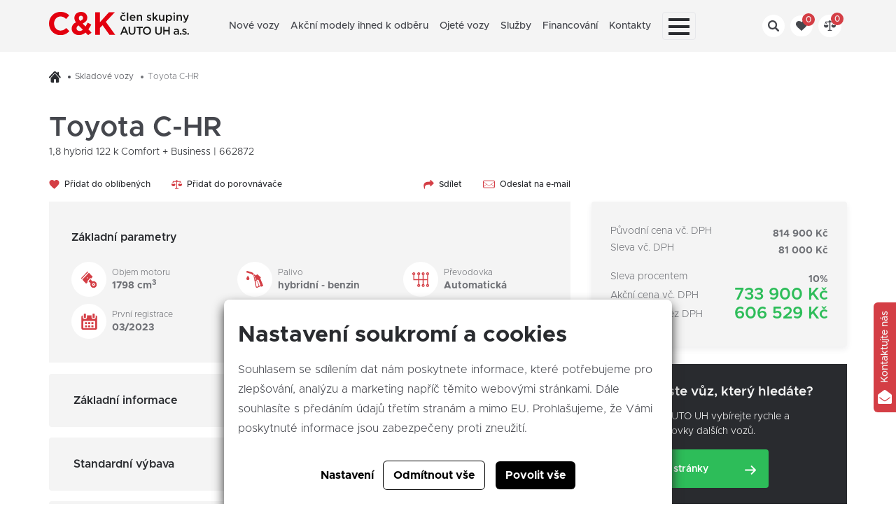

--- FILE ---
content_type: text/html; charset=utf-8
request_url: https://www.ckauto.cz/detail-vozu/8293
body_size: 10429
content:




<!doctype html>
<html lang="cs">
<head>
    <script>
    
    window.dataLayer = window.dataLayer || [];

    function gtag() {
        dataLayer.push(arguments);
    }
    

    gtag('consent', 'default'
    , {
        'ad_storage': 'denied',
        'ad_user_data': 'denied',
        'ad_personalization': 'denied',
        'analytics_storage': 'denied',
        'wait_for_update': 500,
    }
    )
    ;
</script>

    
        <script>(function (w, d, s, l, i) {
                w[l] = w[l] || [];
                w[l].push({
                    'gtm.start':
                        new Date().getTime(), event: 'gtm.js'
                });
                var f = d.getElementsByTagName(s)[0],
                    j = d.createElement(s), dl = l != 'dataLayer' ? '&l=' + l : '';
                j.async = true;
                j.src =
                    'https://www.googletagmanager.com/gtm.js?id=' + i + dl;
                f.parentNode.insertBefore(j, f);
            })(window, document, 'script', 'dataLayer', 'GTM-NXLXSKW');</script>
        <script async src="https://www.googletagmanager.com/gtag/js?id=UA-4658588-17"></script>
    
    <meta charset="utf-8"/>
    <meta name="viewport" content="width=device-width, initial-scale=1.0"/>
    <meta name="author" content="dgstudio s.r.o."/>
    <meta name="copyright" content="C & K člen skupiny AUTO UH a.s."/>
    <meta name="keywords" content="AUTO UH, Toyota, Uherské Hradiště, Brno, Lexus, Subaru, Nové auto, CFMOTO, ckauto"/>
    <meta name="description" content="C&K je novým členem skupiny AUTO UH od června 2021. Naším motorem je vize dělat věci zodpovědně a spolehlivě. "/>
    <meta name="robots" content="all,follow"/>
    <meta name="googlebot" content="snippet,archive"/>
    <title>Toyota C-HR 1,8 hybrid 122 k  Comfort + Business &bull; C & K člen skupiny AUTO UH a.s.  - Toyota, Lexus, Subaru, CFMOTO</title>
    <link rel="apple-touch-icon" sizes="57x57" href="/media/assets/favicons/apple-icon-57x57.png">
    <link rel="apple-touch-icon" sizes="60x60" href="/media/assets/favicons/apple-icon-60x60.png">
    <link rel="apple-touch-icon" sizes="72x72" href="/media/assets/favicons/apple-icon-72x72.png">
    <link rel="apple-touch-icon" sizes="76x76" href="/media/assets/favicons/apple-icon-76x76.png">
    <link rel="apple-touch-icon" sizes="114x114" href="/media/assets/favicons/apple-icon-114x114.png">
    <link rel="apple-touch-icon" sizes="120x120" href="/media/assets/favicons/apple-icon-120x120.png">
    <link rel="apple-touch-icon" sizes="144x144" href="/media/assets/favicons/apple-icon-144x144.png">
    <link rel="apple-touch-icon" sizes="152x152" href="/media/assets/favicons/apple-icon-152x152.png">
    <link rel="apple-touch-icon" sizes="180x180" href="/media/assets/favicons/apple-icon-180x180.png">
    <link rel="icon" type="image/png" sizes="192x192" href="/media/assets/favicons/android-icon-192x192.png">
    <link rel="icon" type="image/png" sizes="32x32" href="/media/assets/favicons/favicon-32x32.png">
    <link rel="icon" type="image/png" sizes="96x96" href="/media/assets/favicons/favicon-96x96.png">
    <link rel="icon" type="image/png" sizes="16x16" href="/media/assets/favicons/favicon-16x16.png">
    <meta name="msapplication-TileColor" content="#d43e45">
    <meta name="msapplication-TileImage" content="/media/assets/favicons/ms-icon-144x144.png">
    <meta name="theme-color" content="#d43e45">
    <link href='/media/css/app.min.css?v=8043422' rel='stylesheet' type='text/css'>
    <script src="https://front.boldem.cz/boldem.js?uc=442428&wg=77c17b33-5372-4a21-a6ca-b0da7c63a0e0&sc=0" defer
            type="text/javascript"></script>
</head>
<body >

    <noscript>
        <iframe src="https://www.googletagmanager.com/ns.html?id=GTM-NXLXSKW"
                height="0" width="0" style="display:none;visibility:hidden"></iframe>
    </noscript>

<div class="sticky-bar">
    <div class="top">
        <div class="grid-container">
            <div class="grid-x">
                <div class="cell medium-shrink small-6">
                    <a href="/">
                        <img src="/media/assets/logo-new.svg" alt="Logo" width="200">
                    </a>
                </div>
                <div class="cell auto navigation">
                    <nav>
                        <ul class="menu">
                                                                                                                            <li class="">
                                    <a class="strong"                                       href="/reset/nove-vozy">Nové vozy</a>
                                                                    </li>
                                                                                            <li class="">
                                    <a class="strong"                                       href="/akcni-modely">Akční modely ihned k odběru</a>
                                                                    </li>
                                                                                            <li class="">
                                    <a class="strong"                                       href="/reset/ojete-vozy">Ojeté vozy</a>
                                                                    </li>
                                                                                            <li class="">
                                    <a class="strong"                                       href="/sluzby">Služby</a>
                                                                    </li>
                                                                                            <li class="">
                                    <a class="strong"                                       href="/financovani">Financování</a>
                                                                            <ul class="submenu menu">
                                                                                            <li>
                                                    <a href="/operativni-leasing">Operativní leasing</a>
                                                </li>
                                                                                            <li>
                                                    <a href="/financial-services">Financial services</a>
                                                </li>
                                                                                    </ul>
                                                                    </li>
                                                                                            <li class="">
                                    <a class="strong"                                       href="/kontakty">Kontakty</a>
                                                                    </li>
                                                                                                                                                                                                                        <li class="burger-menu round" data-open="mobile-menu">
                                <div id="menu-toggle">
                                    <div id="hamburger">
                                        <span></span>
                                        <span></span>
                                        <span></span>
                                    </div>
                                    <div id="cross">
                                        <span></span>
                                        <span></span>
                                    </div>
                                </div>
                            </li>
                        </ul>
                    </nav>
                </div>
                <div class="cell shrink medium-offset-1 icons">
                    <div class="inner" data-open="search">
                        <button>
                            <svg xmlns="http://www.w3.org/2000/svg" width="16" height="16" viewBox="0 0 16 16">
    <path d="M15.608,13.718l-3.476-3.476c-.018-.018-.04-.031-.059-.049a6.58,6.58,0,1,0-1.88,1.88c.017.019.03.041.049.059l3.476,3.476a1.337,1.337,0,0,0,1.891-1.891Zm-9.03-2.842a4.3,4.3,0,1,1,4.3-4.3A4.3,4.3,0,0,1,6.578,10.876Z"
          fill-rule="evenodd"/>
</svg>

                        </button>
                    </div>
                    <div class="inner">
                        <button data-open="favourite" class="favourite-button">
                            <svg xmlns="http://www.w3.org/2000/svg" width="16" height="14.72" viewBox="0 0 16 14.72">
    <path d="M8,35.12,6.88,34C2.72,30.32,0,27.84,0,24.8a4.338,4.338,0,0,1,4.4-4.4A4.808,4.808,0,0,1,8,22.08a4.808,4.808,0,0,1,3.6-1.68A4.338,4.338,0,0,1,16,24.8c0,3.04-2.72,5.52-6.88,9.2Z"
          transform="translate(0 -20.4)"/>
</svg>

                            <span class="number"></span>
                        </button>
                        <div class="favoutite round" id="favourite">
    <div class="loader">
        <div class="lds-roller">
            <div></div>
            <div></div>
            <div></div>
            <div></div>
            <div></div>
            <div></div>
            <div></div>
            <div></div>
        </div>
    </div>
    <h3>Oblíbené</h3>
    <div class="for-change">
                    </div>
</div>
<div class="modal-container" id="favourite-send">
    <div class="grid-container modal">
        <div class="cell outer top">
            <h2>Odeslání oblíbených aut na e-mail</h2>
            <form method="POST">
                <label>Váš e-mail</label>
                <input type="email" name="email" required placeholder="novak@seznam.cz">
                <input type="hidden" name="cars" required class="favourite-cars-input">
                <button type="submit" class="button primary round ck-cta-form-submit">Odeslat</button>
                
    <input type="hidden" name="h_module" value="car" /> 

    <input type="hidden" name="h_action" value="send_favourite" /> 

    <input type="hidden" name="h_secure" value="ae4e31a0d3c47531e0ce2f2e0551163a" /> 

    <input type="hidden" name="h_hash" value="7b52009b64fd0a2a49e6d8a939753077792b0554" /> 

    <input type="hidden" name="h_code" value="3" /> 

           
                <div data-fp class='' hidden><input name='webpage' type='text' class='src_wbp' value=''></div>
            </form>
        </div>
    </div>
</div>
                    </div>
                    <div class="inner  compare-button">
                        <a href="/porovnavac-nabidek">
                            <svg  xmlns="http://www.w3.org/2000/svg" width="17.37" height="14.746" viewBox="0 0 17.37 14.746">
  <path d="M19.588,48.247H18.444V37.689h4.824l-2.043,3.263a.356.356,0,0,0,.11.489.35.35,0,0,0,.485-.111l1.772-2.83,1.772,2.83a.351.351,0,0,0,.485.111.356.356,0,0,0,.11-.489l-2.043-3.263h.026a.549.549,0,0,0,0-1.1H19.929a1.786,1.786,0,0,0-.953-.7,1.241,1.241,0,0,0-2.474,0,1.786,1.786,0,0,0-.952.7H11.538a.549.549,0,0,0,0,1.1h.026L9.521,40.952a.356.356,0,0,0,.11.489.35.35,0,0,0,.485-.111l1.772-2.83,1.772,2.83a.351.351,0,0,0,.485.111.356.356,0,0,0,.11-.489l-2.043-3.263h4.824V48.247H15.892a1.244,1.244,0,0,0-1.24,1.248h6.177A1.244,1.244,0,0,0,19.588,48.247Z" transform="translate(-9.055 -34.75)"/>
  <path d="M6.219,223.359h-6a.217.217,0,0,0-.217.217,3.218,3.218,0,0,0,6.436,0A.217.217,0,0,0,6.219,223.359Z" transform="translate(0 -216.51)"/>
  <path d="M318.184,223.359h-6a.217.217,0,0,0-.217.217,3.218,3.218,0,0,0,6.436,0A.217.217,0,0,0,318.184,223.359Z" transform="translate(-301.031 -216.51)"/>
</svg>

                            <span class="number"></span>
                        </a>
                    </div>
                </div>
            </div>
        </div>
    </div>
    
<div class="search" id="search">
    <div class="grid-container">
        <h3>Vyhledávání</h3>
        <form action="/vyhledavani" method="get">
            <div class="outer round">
                <input type="text" name="q" placeholder="Hledejte například: Škoda Scala, akční nabídky, atp.">
                <button class="primary button round" type="submit">
                    <span>Hledat</span>
                </button>
            </div>
        </form>
    </div>
</div>
        <div class="mobile-menu" id="mobile-menu">
    <div class="icons">
        <div class="grid-x">
            <div class="cell auto inner">
                <a href="#" data-open="search-mobile">
                    <div class="item">
                        <svg xmlns="http://www.w3.org/2000/svg" width="16" height="16" viewBox="0 0 16 16">
    <path d="M15.608,13.718l-3.476-3.476c-.018-.018-.04-.031-.059-.049a6.58,6.58,0,1,0-1.88,1.88c.017.019.03.041.049.059l3.476,3.476a1.337,1.337,0,0,0,1.891-1.891Zm-9.03-2.842a4.3,4.3,0,1,1,4.3-4.3A4.3,4.3,0,0,1,6.578,10.876Z"
          fill-rule="evenodd"/>
</svg>

                    </div>
                </a>
            </div>
            <div class="cell auto inner">
                <a href="#" data-open="favourite-mobile" class="favourite-button">
                    <div class="item">
                        <svg xmlns="http://www.w3.org/2000/svg" width="16" height="14.72" viewBox="0 0 16 14.72">
    <path d="M8,35.12,6.88,34C2.72,30.32,0,27.84,0,24.8a4.338,4.338,0,0,1,4.4-4.4A4.808,4.808,0,0,1,8,22.08a4.808,4.808,0,0,1,3.6-1.68A4.338,4.338,0,0,1,16,24.8c0,3.04-2.72,5.52-6.88,9.2Z"
          transform="translate(0 -20.4)"/>
</svg>

                        <span class="number"></span>
                    </div>
                </a>
            </div>
            <div class="cell auto inner small-hide">
                <a href="/porovnavac-nabidek" class="compare-button">
                    <div class="item">
                        <svg  xmlns="http://www.w3.org/2000/svg" width="17.37" height="14.746" viewBox="0 0 17.37 14.746">
  <path d="M19.588,48.247H18.444V37.689h4.824l-2.043,3.263a.356.356,0,0,0,.11.489.35.35,0,0,0,.485-.111l1.772-2.83,1.772,2.83a.351.351,0,0,0,.485.111.356.356,0,0,0,.11-.489l-2.043-3.263h.026a.549.549,0,0,0,0-1.1H19.929a1.786,1.786,0,0,0-.953-.7,1.241,1.241,0,0,0-2.474,0,1.786,1.786,0,0,0-.952.7H11.538a.549.549,0,0,0,0,1.1h.026L9.521,40.952a.356.356,0,0,0,.11.489.35.35,0,0,0,.485-.111l1.772-2.83,1.772,2.83a.351.351,0,0,0,.485.111.356.356,0,0,0,.11-.489l-2.043-3.263h4.824V48.247H15.892a1.244,1.244,0,0,0-1.24,1.248h6.177A1.244,1.244,0,0,0,19.588,48.247Z" transform="translate(-9.055 -34.75)"/>
  <path d="M6.219,223.359h-6a.217.217,0,0,0-.217.217,3.218,3.218,0,0,0,6.436,0A.217.217,0,0,0,6.219,223.359Z" transform="translate(0 -216.51)"/>
  <path d="M318.184,223.359h-6a.217.217,0,0,0-.217.217,3.218,3.218,0,0,0,6.436,0A.217.217,0,0,0,318.184,223.359Z" transform="translate(-301.031 -216.51)"/>
</svg>

                        <span class="number"></span>
                    </div>
                </a>
            </div>
        </div>
        <div class="search search-mobile" id="search-mobile">
    <div class="grid-container">
        <h3>Vyhledávání</h3>
        <form action="/vyhledavani" method="post">
            <div class="outer round">
                <input type="text" name="q" placeholder="Hledejte například: Škoda Scala, akční nabídky, atp.">
                <button class="primary button round" type="submit">
                    <span>Hledat</span>
                </button>
            </div>
        </form>
    </div>
</div>
        <div class="search favourite-mobile favoutite" id="favourite-mobile">
    <div class="loader">
        <div class="lds-roller">
            <div></div>
            <div></div>
            <div></div>
            <div></div>
            <div></div>
            <div></div>
            <div></div>
            <div></div>
        </div>
    </div>
    <div class="grid-container">
        <h3>Oblíbené</h3>
        <div class="for-change">
                                        <span class="light">Nejdříve přidejte svůj oblíbený vůz</span>
                                </div>
    </div>
</div>

    </div>
    <nav>
        <ul>
                                                            <li class=" ">
                    <a class="strong"                       href="/reset/nove-vozy">Nové vozy</a>
                </li>
                                            <li class=" ">
                    <a class="strong"                       href="/akcni-modely">Akční modely ihned k odběru</a>
                </li>
                                            <li class=" ">
                    <a class="strong"                       href="/reset/ojete-vozy">Ojeté vozy</a>
                </li>
                                            <li class=" ">
                    <a class="strong"                       href="/sluzby">Služby</a>
                </li>
                                            <li class=" ">
                    <a class="strong"                       href="/financovani">Financování</a>
                </li>
                                            <li class=" ">
                    <a class="strong"                       href="/kontakty">Kontakty</a>
                </li>
                                            <li class=" other">
                    <a                        href="/aktuality">Aktuality</a>
                </li>
                                            <li class=" other">
                    <a                        href="/kariera">Kariéra</a>
                </li>
                                            <li class=" other">
                    <a                        href="/o-nas">O nás</a>
                </li>
                                            <li class=" other">
                    <a                        href="/servis">Servis</a>
                </li>
                                            <li class=" other">
                    <a                        href="/modely">Modely</a>
                </li>
                    </ul>
    </nav>
    <div class="close" data-open="mobile-menu">
        <img src="/media/assets/icons/close.svg" alt="Zavřít" width="20">
    </div>
</div>

</div>
<main>
            <div class="breadcrumbs">
        <div class="grid-container">
            <ul class="menu">
                <li>
                    <a href="/">
                        <img src="/media/assets/icons/home.svg" alt="Domů">
                    </a>
                </li>
                                                            <li>
                            <a href="/reset/skladove-vozy">Skladové vozy</a>
                        </li>
                                                                                <li>
                            <a href="/detail-vozu/8293">Toyota C-HR</a>
                        </li>
                                                </ul>
        </div>
    </div>

<div class="grid-container">
    <div class="grid-x grid-margin-x detail-container">
        <div class="cell detail-content content-first">
            <h1 class="detail_heading">Toyota C-HR</h1>
            <h2>1,8 hybrid 122 k  Comfort + Business | 662872</h2>
            <div class="grid-x grid-margin-x top">
                <div class="cell medium-shrink">
                    <a class="basic favourite" href="#" data-id="8293">
                        <img src="/media/assets/icons/heart-small.svg"
                             alt="Oblíbené">
                        <span class="small">Přidat do oblíbených</span>
                    </a>
                </div>
                <div class="cell medium-shrink small-hide"><a class="basic compare" data-id="8293" href="#">
                        <img src="/media/assets/icons/compare-small.svg"
                             alt="Přidat do porovnávače">
                        <span class="small">Přidat do porovnávače</span>
                    </a>
                </div>
                <div class="cell medium-auto right">
                    <a class="basic share" href="#" data-url="https://www.ckauto.cz/detail-vozu/8293">
                        <img src="/media/assets/icons/share.svg"
                             alt="Sdílet">
                        <span class="small">Sdílet</span>
                    </a>
                </div>
                <div class="cell medium-shrink right">
                    <a class="basic share" href="#">
                        <img src="/media/assets/icons/email-red.svg"
                             alt="Sdílet" width="17">
                        <span class="small" data-modal-open="email">Odeslat na e-mail</span>
                    </a>
                </div>
            </div>
            </h1>
        </div>
        <div class="cell xlarge-shrink detail-content content-second">
            <div class="params content-second">
                <h2 class="smallest">Základní parametry</h2>
                <div class="grid-x grid-margin-x">
                                            <div class="cell large-4 medium-6 item">
                            <div class="image-container"><img src="/media/assets/detail/icons/engine.svg"
                                                              alt="Motor">
                            </div>
                            <div class="text-container"><span class="small light">Objem motoru</span><span
                                        class="semi-bold">1798 cm<sup>3</sup></span></div>
                        </div>
                                                                <div class="cell large-4 medium-6 item">
                            <div class="image-container"><img src="/media/assets/detail/icons/gas.svg"
                                                              alt="Palivo"></div>
                            <div class="text-container"><span class="small light">Palivo</span><span
                                        class="semi-bold">hybridní - benzin</span></div>
                        </div>
                                                                <div class="cell large-4 medium-6 item">
                            <div class="image-container"><img src="/media/assets/detail/icons/transmission.svg"
                                                              alt="Převodovka"></div>
                            <div class="text-container"><span class="small light">Převodovka</span><span
                                        class="semi-bold">Automatická</span>
                            </div>
                        </div>
                                                                <div class="cell large-4 medium-6 item">
                            <div class="image-container"><img src="/media/assets/detail/icons/calendar.svg"
                                                              alt="První registrace"></div>
                            <div class="text-container"><span class="small light">První registrace</span><span
                                        class="semi-bold">03/2023</span>
                            </div>
                        </div>
                                                                <div class="cell large-4 medium-6 item">
                            <div class="image-container"><img src="/media/assets/detail/icons/acceleration.svg"
                                                              alt="Spotřeba">
                            </div>
                            <div class="text-container"><span class="small light">Počet km</span><span
                                        class="semi-bold">10 000 km</span></div>
                        </div>
                                                                <div class="cell large-4 medium-6 item">
                            <div class="image-container"><img src="/media/assets/detail/icons/speed.svg"
                                                              alt="Max. rychlost">
                            </div>
                            <div class="text-container"><span class="small light">Výkon</span><span
                                        class="semi-bold">90 kw</span></div>
                        </div>
                                    </div>
            </div>
                        <section class="accordions content-third">
                <div class="panel round">
                    <div class="heading">
                        <h2 class="smallest">Základní informace</h2><img
                                src="/media/assets/detail/icons/arrow.svg" class="arrow" alt="Šipka">
                    </div>
                    <div class="content">
                        <div class="text-container">
                                                                                    <ul>
                                                                                                            <li>
                                                                                            Obsah:
                                                                                                    1798
                                                                                                cm<sup>3</sup>
                                                                                    </li>
                                                                                                                                                <li>
                                                                                            Stav tachometru:
                                                                                                    10000
                                                                                                km
                                                                                    </li>
                                                                                                                                                <li>
                                                                                            Barva:
                                                                                                    bílá
                                                                                                
                                                                                    </li>
                                                                                                                                                                                                                    <li>
                                                                                            Země původu:
                                                                                                    CZ
                                                                                                
                                                                                    </li>
                                                                                                                                                <li>
                                                                                            Rok výroby:
                                                                                                    2023
                                                                                                
                                                                                    </li>
                                                                                                                                                <li>
                                                                                            Převodovka:
                                                                                                    Automatická
                                                                                                
                                                                                    </li>
                                                                                                                                                <li>
                                                                                            Pohon:
                                                                                                    4x2
                                                                                                
                                                                                    </li>
                                                                                                                                                <li>
                                                                                            Výkon:
                                                                                                    90
                                                                                                kw
                                                                                    </li>
                                                                                                                                                <li>
                                                                                            Konstrukce:
                                                                                                    hatchback
                                                                                                
                                                                                    </li>
                                                                                                                                                <li>
                                                                                            Palivo:
                                                                                                    hybridní - benzin
                                                                                                
                                                                                    </li>
                                                                                                                                                                                                                                                                                        <li>
                                                                                            Nehavarováno
                                                                                    </li>
                                                                                                                                                <li>
                                                                                            Možnost odpočtu dph
                                                                                    </li>
                                                                                                                                                <li>
                                                                                            První majitel
                                                                                    </li>
                                                                                                </ul>
                        </div>
                    </div>
                </div>
                                    <div class="panel round">
                        <div class="heading">
                            <h2 class="smallest">Standardní výbava</h2>
                            <img src="/media/assets/detail/icons/arrow.svg" class="arrow" alt="Šipka">
                        </div>
                        <div class="content">
                            <div class="text-container">
                                <ul class="grid-x medium-up-2 grid-margin-x">
                                                                            <li class="cell">7x airbag</li>
                                                                            <li class="cell">ABS</li>
                                                                            <li class="cell">adaptivní tempomat</li>
                                                                            <li class="cell">ambientní osvětlení interiéru</li>
                                                                            <li class="cell">Android Auto</li>
                                                                            <li class="cell">Apple CarPlay</li>
                                                                            <li class="cell">asistent jízdy v jízdním pruhu</li>
                                                                            <li class="cell">asistent rozjezdu do kopce (HSA)</li>
                                                                            <li class="cell">aut. aktivace výstražných světlometů</li>
                                                                            <li class="cell">aut. klimatizace</li>
                                                                            <li class="cell">aut. převodovka</li>
                                                                            <li class="cell">aut. zabrždění v kopci</li>
                                                                            <li class="cell">automatické přepínání dálkových světel</li>
                                                                            <li class="cell">autorádio</li>
                                                                            <li class="cell">AUX</li>
                                                                            <li class="cell">bluetooth</li>
                                                                            <li class="cell">brzdový asistent</li>
                                                                            <li class="cell">centrál dálkový</li>
                                                                            <li class="cell">centrální zamykání</li>
                                                                            <li class="cell">deaktivace airbagu spolujezdce</li>
                                                                            <li class="cell">denní svícení</li>
                                                                            <li class="cell">digitální příjem rádia (DAB)</li>
                                                                            <li class="cell">dotykové ovládání palubního počítače</li>
                                                                            <li class="cell">dvouzónová klimatizace</li>
                                                                            <li class="cell">el. okna</li>
                                                                            <li class="cell">el. přední okna</li>
                                                                            <li class="cell">el. sklopná zrcátka</li>
                                                                            <li class="cell">el. zrcátka</li>
                                                                            <li class="cell">elektronická ruční brzda</li>
                                                                            <li class="cell">filtr pevných částic</li>
                                                                            <li class="cell">hands free</li>
                                                                            <li class="cell">hlídání jízdního pruhu</li>
                                                                            <li class="cell">hlídání mrtvého úhlu</li>
                                                                            <li class="cell">imobilizér</li>
                                                                            <li class="cell">indikátor parkování</li>
                                                                            <li class="cell">isofix</li>
                                                                            <li class="cell">klimatizace</li>
                                                                            <li class="cell">LED denní svícení</li>
                                                                            <li class="cell">litá kola</li>
                                                                            <li class="cell">mlhovky</li>
                                                                            <li class="cell">multifunkční volant</li>
                                                                            <li class="cell">nastavitelný volant</li>
                                                                            <li class="cell">originál autorádio</li>
                                                                            <li class="cell">palubní počítač</li>
                                                                            <li class="cell">parkovací kamera</li>
                                                                            <li class="cell">parkovací senzory přední</li>
                                                                            <li class="cell">parkovací senzory zadní</li>
                                                                            <li class="cell">plní 'EURO VI'</li>
                                                                            <li class="cell">pohon 4x2</li>
                                                                            <li class="cell">polohovací sedadla</li>
                                                                            <li class="cell">posilovač řízení</li>
                                                                            <li class="cell">přední světla LED</li>
                                                                            <li class="cell">senzor stěračů</li>
                                                                            <li class="cell">senzor světel</li>
                                                                            <li class="cell">senzor tlaku v pneumatikách</li>
                                                                            <li class="cell">stabilizace podvozku (ESP)</li>
                                                                            <li class="cell">start-stop systém</li>
                                                                            <li class="cell">startování tlačítkem</li>
                                                                            <li class="cell">střešní spoiler</li>
                                                                            <li class="cell">tempomat</li>
                                                                            <li class="cell">tónovaná skla</li>
                                                                            <li class="cell">ukazatel rychlostního limitu (SLIF)</li>
                                                                            <li class="cell">USB</li>
                                                                            <li class="cell">venkovní teploměr</li>
                                                                            <li class="cell">vnitřní teploměr</li>
                                                                            <li class="cell">volba jízdního režimu</li>
                                                                            <li class="cell">vyhřívaná sedadla</li>
                                                                            <li class="cell">vyhřívaná zrcátka</li>
                                                                            <li class="cell">výsuvné opěrky hlav</li>
                                                                            <li class="cell">výškově nastavitelná sedadla</li>
                                                                            <li class="cell">záruka</li>
                                                                    </ul>
                            </div>
                        </div>
                    </div>
                                                    <div class="panel round">
                        <div class="heading">
                            <h2 class="smallest">Doplňující informace</h2>
                            <img src="/media/assets/detail/icons/arrow.svg" class="arrow" alt="Šipka">
                        </div>
                        <div class="content">
                            <div class="text-container">
                                <ul class="grid-x">
                                                                            <li class="cell">První majitel</li>
                                                                            <li class="cell">Jedná se o předváděcí vozidlo.Vozidlo registrováno 21.3.2023 - odběr 21.3.2024. O nájezdu se informujte u prodávajícího.<br />
<br />
Nadstandardní výbava: Paket Business<br />
<br />
Záruka 3 roky nebo 100 000 km (možnost prodloužit záruku na 5 let / 160 000 km</li>
                                                                            <li class="cell">řídí se skutečností která nastane dříve).<br />
<br />
Údaje obsažené v této kartě vozu mají informativní charakter.Tato indikativní nabídka není nabídkou ve smyslu § 1731 nebo § 1734 občanského zákoníkua ani se nejedná o veřejný příslib dle § 1733 občanského zákoníku. Z této indikativní nabídky nevzniká nárok na uzavření smlouvy.<br />
<br />
Pro bližší informace kontakt:<br />
<br />
Michael Verbík<br />
778 882 271<br />
uh@ckauto.cz</li>
                                                                    </ul>
                            </div>
                        </div>
                    </div>
                            </section>
        </div>
        <div class="cell xlarge-auto price content-third">
            <div class="inner round top">
                <div class="top">
                                                                        <div class="item">
                                <span>Původní cena vč. DPH</span>
                                <span style="line-height: 1;"><strong>814 900 Kč</strong></span>
                            </div>
                            <div class="item">
                                <span>Sleva vč. DPH</span>
                                <span style="line-height: 1;"><strong>81 000 Kč</strong></span>
                            </div>
                            <div class="item">
                                <span>Sleva procentem</span>
                                <span style="line-height: 1;"><strong>10%</strong></span>
                            </div>
                            <div class="item margin-top">
                                <span>Akční cena vč. DPH</span>
                                <span class="green"
                                      style="line-height: 1;">733 900 Kč</span>
                            </div>
                            <div class="item">
                                <span>Akční cena bez DPH</span>
                                <span class="green"
                                      style="line-height: 1;">606 529 Kč</span>
                            </div>
                                                                                </div>
            </div>
            <section class="banner">
                <h3>Nenašli jste vůz, který hledáte?</h3>
                <p>Nevadí, na AUTO UH vybírejte rychle a snadno ze stovky dalších vozů.</p><a
                        class="button primary round" href="https://www.autouh.cz" target="_blank" rel="noopener"
                        id="go_to_autouh"><span>Přejít na stránky</span>
                </a>
            </section>
            <section class="inner round top" style="margin-top: 20px">
                <p style="margin: 0"><small>Veškeré údaje obsažené v tomto inzerátu mají pouze informativní charakter a
                        nejsou tak ve smyslu
                        občanského zákoníku: (i) návrhem na uzavření smlouvy dle § 1731 a § 1732; ani (ii) veřejným
                        příslibem dle § 1733. Uveřejněním tohoto inzerátu nevzniká uživateli služby ani jakýmkoli třetím
                        osobám nárok na uzavření smlouvy, zejména se vylučuje aplikace § 1732 odst. 2 občanského
                        zákoníku.</small></p>
            </section>
            
            
            
            
            
            
            
            
            
            
            
            
            
            
            
            
            
            
            
            
            
            
            
            
        </div>
    </div>
</div>
<div class="modal-container" id="reservation">
    <div class="grid-container modal">
        <h2>Kontaktovat prodejce</h2>
        <form method="post" id="contact-form-car">
            <div class="grid-x">
                <div class="cell outer top">
                    <div class="grid-x grid-margin-x">
                                                <div class="cell auto">
                            <span>Toyota C-HR</span>
                            <span class="light">1,8 hybrid 122 k  Comfort + Business</span>
                        </div>
                        <div class="cell medium-auto align-right">
                                                            <span class="price">606 529 Kč</span>
                                <span class="light">Cena bez DPH</span>
                                                    </div>
                    </div>
                </div>
                <div class="cell outer bottom">
                    <h3>Napište nám pár informací o Vás<br>a my se o zbytek postaráme</h3>
                    <div class="grid-x">
                        <div class="cell medium-6 item">
                            <label>Jméno*</label>
                            <input type="text" required name="detailform[jmeno]">
                        </div>
                        <div class="cell medium-6 item">
                            <label>Příjmení*</label>
                            <input type="text" required name="detailform[prijmeni]">
                        </div>
                        <div class="cell item medium-6">
                            <label>E-mail*</label>
                            <input type="email" required name="detailform[email]">
                        </div>
                        <div class="cell item medium-6">
                            <label>Telefon</label>
                            <input type="tel" name="detailform[tel]">
                        </div>
                    </div>
                    <p style="color: #FFF">Vaše osobní údaje odeslané tímto formulářem budou sloužit pouze k řešení
                        Vašeho požadavku. Zásady se zpracováním osobních údajů zde: <a
                                href="/media/userfiles/zpracovani-udaju.pdf" style="color: #FFF">Ochrana
                            osobních údajů</a></p>
                    <input required type="hidden" value="Toyota C-HR | id:8293"
                           name="detailform[car]">
                    <input required type="hidden" name="car-id-form" value="8293">
                    <input required type="hidden" value="UH83/MV" name="detailform[bazarid]">
                    
    <input type="hidden" name="h_module" value="car" /> 

    <input type="hidden" name="h_action" value="send" /> 

    <input type="hidden" name="h_secure" value="b484a9600669bec16635e1f88f96d207" /> 

    <input type="hidden" name="h_hash" value="4d134bc072212ace2df385dae143139da74ec0ef" /> 

    <input type="hidden" name="h_code" value="1" /> 

           
                    <div data-fp class='' hidden><input name='webpage' type='text' class='src_wbp' value=''></div>
                    <div class="button-inline" style="margin-top: 30px;">
                        <button class="secondary button round" data-modal-close="reservation">Zrušit</button>
                        <button class="primary button round ck-cta-form-submit">
                            <span>Odeslat</span>
                        </button>
                    </div>
                </div>
            </div>
        </form>
    </div>
</div>
<div class="modal-container" id="email">
    <div class="grid-container modal">
        <h2>Odeslat na e-mail</h2>
        <form method="post">
            <div class="grid-x">
                <div class="cell outer top">
                    <div class="grid-x grid-margin-x">
                                                <div class="cell auto">
                            <span>Toyota C-HR</span>
                            <span class="light">1,8 hybrid 122 k  Comfort + Business</span>
                        </div>
                        <div class="cell medium-auto align-right">
                                                            <span class="price">606 529 Kč</span>
                                <span class="light">Cena bez DPH</span>
                                                    </div>
                    </div>
                </div>
                <div class="cell outer bottom">
                    <h3>Zadejte Váš e-mail.</h3>
                    <input type="email" name="sendform[email]">
                    
    <input type="hidden" name="h_module" value="car" /> 

    <input type="hidden" name="h_action" value="send_email" /> 

    <input type="hidden" name="h_secure" value="aeb4b23ca34024e54ee0f323527f27f1" /> 

    <input type="hidden" name="h_hash" value="1352246e33277e9d3c9090a434fa72cfa6536ae2" /> 

    <input type="hidden" name="h_code" value="2" /> 

           
                    <div data-fp class='' hidden><input name='webpage' type='text' class='src_wbp' value=''></div>
                    <input required type="hidden" name="sendform[car]"
                           value="Toyota C-HR">
                    <input required type="hidden" name="sendform[suplement]" value="1,8 hybrid 122 k  Comfort + Business">
                    <input required type="hidden" name="sendform[seller]" value="">
                    <input required type="hidden" name="sendform[id]"
                           value="8293">
                    <div class="button-inline" style="margin-top: 30px;">
                        <button class="secondary button round" data-modal-close="email" type="reset">Zrušit</button>
                        <button class="primary button round ck-cta-form-submit" type="submit">
                            <span>Odeslat</span>
                        </button>
                    </div>
                </div>
            </div>
        </form>
    </div>
</div>

<script>
    window.addEventListener("load", function () {
        fbq('track', 'ViewContent', {
            content_ids: [8293],
            content_type: 'vehicle',
            currency: 'CZK'
        });
    })
</script>

</main>
<section class="newsletter">
    <div class="grid-container">
        <div class="grid-x grid-margin-x">
            <div class="cell medium-6">
                <p>Zajímá Vás, co se děje nového? Odebírejte naše akce!</p>
            </div>
            <form class="cell auto" method="post">
                <div class="grid-x">
                    <div class="cell medium-6">
                        <input type="email" name="email"
                               placeholder="Zadejte Váš e-mail"
                               required>
                    </div>
                    
    <input type="hidden" name="h_module" value="newsletter" /> 

    <input type="hidden" name="h_action" value="subscribe" /> 

    <input type="hidden" name="h_secure" value="bdc9382a76b12f00b23df699a98d759a" /> 

    <input type="hidden" name="h_hash" value="91032ad7bbcb6cf72875e8e8207dcfba80173f7c" /> 

    <input type="hidden" name="h_code" value="4" /> 

           
                    <div data-fp class='' hidden><input name='webpage' type='text' class='src_wbp' value=''></div>
                    <div class="cell medium-6">
                        <button class="primary ck-cta-form-submit button round">
                            <span>Odeslat</span>
                        </button>
                    </div>
                </div>
            </form>
        </div>
    </div>
</section>
<footer class="global-pad">
    <div class="grid-container">
        <div class="grid-x">
            <div class="cell large-3 medium-6">
                
                <p>C & K člen skupiny AUTO UH a.s.</p>
                <address>
                    Vídeňská 373/114,<br>619 00 Brno
                </address>
                <p>
                    IČ: 46972609<br>
                    DIČ: CZ46972609<br>
                    ID datové schránky: 6bscsvz<br>
                    Společnost je zapsaná u Krajského soudu v Brně, oddíl B 4233
                </p>

                <ul>
                    <li><a href="/ochrana-osobnich-udaju-2">Informace o zpracování osobních
                            údajů</a></li>
                    <li><a href="/cookies">Cookies</a></li>
                    <li><a href="/media/assets/compliance.docx">Compliance</a></li>
                </ul>
            </div>
            <div class="cell large-2 medium-6">
                <h3>Nepřehlédněte</h3>
                <ul>
                                                                        <li><a href="https://toyota.ckauto.cz/">TOYOTA</a></li>
                                                                                                <li><a href="/lexus">LEXUS</a></li>
                                                                                                <li><a href="/subaru">SUBARU</a></li>
                                                                                                <li><a href="https://www.motouh.cz/">CFMOTO</a></li>
                                                            </ul>
            </div>
            <div class="cell large-4 medium-6">






            </div>
            <div class="cell large-3 medium-6">
                <span>Dotazy? Volejte na:<br>
                Autocentrum Vídeňská</span>
                <a class="large" href="tel:+420547136274">+420 547 136 274</a>
                <span>Autocentrum Maříkova:</span>
                <a class="large" href="tel:+420547136271">+420 547 136 271</a>
                <span>Business Centrum Toyota:</span>
                <a class="large" href="tel:+420547136217">+420 547 136 217</a>
                <span>Autocentrum Uherské Hradiště:</span>
                <a class="large" href="tel:+420577700600">+420 577 700 600</a>
                <span>Sociální sítě</span>
                <div class="image-container">
                                            <a href="https://www.facebook.com/autouh" target="_blank" id="footer_facebook">
                            <img src="/media/assets/icons/fb.svg" alt="Facebook">
                        </a>
                                                                <a href="https://www.linkedin.com/company/83950349/admin/dashboard/" target="_blank" id="footer_linkedin">
                            <img src="/media/assets/icons/li.svg" alt="Linked IN">
                        </a>
                                                                <a href="https://www.instagram.com/auto_uh/" target="_blank" id="footer_instagram">
                            <img src="/media/assets/icons/instagram.svg" alt="Instagram">
                        </a>
                                        <a href="https://www.instagram.com/lexusbrno/"  target="_blank" id="footer_lexus_instagram">
                        <img src="/media/assets/lexus-instagram.png" alt="Lexus Instagram" width="32">
                    </a>
                </div>
            </div>
        </div>
        <div class="title">
            <div class="grid-x grid-margin-x line">
                <div class="cell auto">
                    <hr>
                </div>
                <div class="cell shrink"><span class="strong">JSME ČLENY SKUPINY <a href="https://www.autouh.cz/"
                                                                                    target="_blank">AUTO UH</a></span>
                </div>
                <div class="cell auto">
                    <hr>
                </div>
                <div class="cell autouh-logo">
                    <a href="https://www.autouh.cz/" target="_blank">
                        <img src="/media/assets/icons/autouh_logo.svg" alt="Logo AUTOUH">
                    </a>
                </div>
            </div>
            <div class="dg-footer">
                <span>Web přivedlo k životu <a href="https://www.dgstudio.cz/" target="_blank"><img
                                src="/media/assets/icons/dglogo.svg" width="70" alt="Logo dgstudio.cz"></a></span>
            </div>
        </div>
    </div>
</footer>

<script src='/media/admin/js/protection.js'></script>
<div class="background-site" data-open="mobile-menu"></div>
<a href="/kontakty" class="floating">
    <p>Kontaktujte nás</p>
    <img src="/media/assets/icons/email-solid.svg" alt="E-mail">
</a>
<div class="ie-warning" id="ie-warning" style="display: none;">
    <div class="heading">Nepodporovaný prohlížeč</div>
    <p>Je nám líto, ale zdá se, že používáte <strong>nepodporovaný prohlížeč</strong>. ARAVER CZ tedy nemusí fungovat,
        jak
        by mělo.</p>
    <p><strong>Doporučujeme použít jiný prohlížeč.</strong></p>
    <p>Vybrali jsme pro Vás moderní a kvalitní náhrady:</p>
    <div class="grid-x">
        <div class="cell shrink">
            <a class="browser" href="https://www.mozilla.org/cs/firefox/new/" target="_blank" rel="noopener noreferer"
               title="Mozilla Firefox">
                <img src="/media/assets/prohlizece/firefox.svg" alt="Mozilla Firefox">
            </a>
        </div>
        <div class="cell shrink">
            <a class="browser" href="https://www.google.com/intl/cs_CZ/chrome/" target="_blank" rel="noopener noreferer"
               title="Google Chrome">
                <img src="/media/assets/prohlizece/chrome.svg" alt="Google Chrome">
            </a>
        </div>
        <div class="cell shrink">
            <a class="browser" href="https://www.opera.com/cs" target="_blank" rel="noopener noreferer" title="Opera">
                <img src="/media/assets/prohlizece/opera.svg" alt="Opera">
            </a>
        </div>
        <div class="cell shrink">
            <a class="browser" href="https://vivaldi.com/cs/download/" target="_blank" rel="noopener noreferer"
               title="Vivaldi">
                <img src="/media/assets/prohlizece/vivaldi.svg" alt="Vivaldi">
            </a>
        </div>
    </div>
    <button class="button primary">Nevadí, chci pokračovat</button>
</div>

<script src="/media/js/bundle.min.js?v=80434"></script>

    <div class="cookies-bar" id="_cookies-bar">
        <div class="cookies-bar-step cookies-bar-step-showed" id="_cookies-step-0">
            <div class="cookies-bar_text">
                <h2>Nastavení soukromí a cookies</h2>
                <p>
                    Souhlasem se sdílením dat nám poskytnete informace, které potřebujeme pro zlepšování, analýzu a marketing napříč těmito webovými stránkami.
                    Dále souhlasíte s předáním údajů třetím stranám a mimo EU. Prohlašujeme, že Vámi poskytnuté informace jsou zabezpečeny proti zneužití.
                </p>
            </div>
            <div class="cookies-bar_actions">
                <button data-toggle="_cookies-step-1" type="button"
                        class="btn-simple">Nastavení</button>
                <button id="_cookies-deny-all" type="button"
                        class="btn-border">Odmítnout vše</button>
                <button id="_cookies-allow-all" type="button" class="btn-filled">Povolit vše</button>
            </div>
        </div>
        <div class="cookies-bar-step" id="_cookies-step-1">
            <div class="cookies-bar_text">
                <h2>Nastavení soukromí a cookies</h2>
                <p>
                    Souhlasem se sdílením dat nám poskytnete informace, které potřebujeme pro zlepšování, analýzu a marketing napříč těmito webovými stránkami.
                    Dále souhlasíte s předáním údajů třetím stranám a mimo EU. Prohlašujeme, že Vámi poskytnuté informace jsou zabezpečeny proti zneužití.
                </p>
                <p>
                    Dejte nám prosím vědět, která data nám a našim partnerům dovolíte zpracovat.
                </p>
                <hr>
                <div class="cookies-bar_accordion">
                    <div class="cookies-bar_header">
                        <div>
                            <h3>Technická data</h3>
                        </div>
                        <div>Trvale zapnuto</div>
                    </div>
                    <div class="body">
                        <p>
                            Webové stránky potřebují technická data pro správné fungování. Bez těchto dat by nebylo možné například vyhledávat, přehrát video nebo dokončit objednávku v e-shopu.
                        </p>
                    </div>
                </div>
                                    <div class="cookies-bar_accordion">
                        <div class="cookies-bar_header">
                            <div>
                                <h3>Analytické a statistické údaje</h3>
                            </div>
                                                            <div>
                                    <input name="group[]" value="analytics" type="checkbox">
                                </div>
                                                    </div>
                        <div class="body">
                            <p>Analytické a statistické údaje nám pomáhají pochopit, jaké funkce jsou vaše oblíbené, co nám na webu nefunguje, jaké zařízení pro prohlížení stránek používáte a mnoho dalších.</p>
                        </div>
                    </div>
                                    <div class="cookies-bar_accordion">
                        <div class="cookies-bar_header">
                            <div>
                                <h3>Marketingové údaje</h3>
                            </div>
                                                            <div>
                                    <input name="group[]" value="marketing" type="checkbox">
                                </div>
                                                    </div>
                        <div class="body">
                            <p>Marketingová data nám prozradí, na které reklamy jste klikli nebo jak jsou naše kampaně na sociálních sítích úspěšné.</p>
                        </div>
                    </div>
                            </div>
            <div class="cookies-bar_actions">
                <button data-toggle="_cookies-step-0" type="button" class="btn-simple">Zpět</button>
                <button id="_cookies-allow-selected" type="button"
                        class="btn-filled">Povolit vybrané</button>
            </div>
        </div>
    </div>
    <link rel="stylesheet" href="https://www.ckauto.cz/gdpr-api/css?v=35643"/>
<script type="application/javascript" src="https://www.ckauto.cz/gdpr-api/js?v=35643"></script>
</body>
</html>


--- FILE ---
content_type: text/css
request_url: https://www.ckauto.cz/media/css/app.min.css?v=8043422
body_size: 30371
content:
h1,h2,h3,h4,h5{color:#292B2F;font-weight:600}h1{font-size:3rem}h1.service-title{display:inline-block;position:relative;line-height:1;margin-bottom:1.875rem;margin-top:0;font-size:3rem}h2{font-size:2rem;line-height:29px;margin-bottom:2.5rem}@media print, screen and (max-width: 63.99875em){h2{line-height:1.2}}h2.smaller{font-size:1.5rem}h2.smallest{font-size:1rem}h3{font-size:1.5rem;margin-bottom:1.25rem;margin-top:0}h3.smaller{font-size:1.125rem}h4{font-size:1.125rem}h5{font-size:1rem}p,ul{color:#45474D;font-weight:300;font-size:.875rem}p.small,ul.small{font-size:.75rem}p.large,ul.large{font-weight:400;font-size:1.125rem}ul li{font-size:.875rem}label{font-weight:300}label.small{font-size:.75rem}span{font-size:.875rem;-webkit-transition:color .3s;transition:color .3s}span.smallest{font-size:.625rem}span.small{font-size:.75rem}span.large{font-weight:400;font-size:1.125rem}a{text-decoration:underline;font-size:.875rem;color:#d43e45;cursor:pointer}a.black{color:#292B2F}a.basic{color:#292B2F;text-decoration:none}address{font-style:normal;font-weight:300;font-size:.875rem}.center{display:block;text-align:center}.medium{font-weight:400}.light{font-weight:300}.semi-bold{font-weight:700}/*! normalize.css v8.0.0 | MIT License | github.com/necolas/normalize.css */html{line-height:1.15;-webkit-text-size-adjust:100%}body{margin:0}h1{font-size:2em;margin:0.67em 0}hr{-webkit-box-sizing:content-box;box-sizing:content-box;height:0;overflow:visible}pre{font-family:monospace, monospace;font-size:1em}a{background-color:transparent}abbr[title]{border-bottom:none;text-decoration:underline;-webkit-text-decoration:underline dotted;text-decoration:underline dotted}b,strong{font-weight:bolder}code,kbd,samp{font-family:monospace, monospace;font-size:1em}small{font-size:80%}sub,sup{font-size:75%;line-height:0;position:relative;vertical-align:baseline}sub{bottom:-0.25em}sup{top:-0.5em}img{border-style:none}button,input,optgroup,select,textarea{font-family:inherit;font-size:100%;line-height:1.15;margin:0}button,input{overflow:visible}button,select{text-transform:none}button,[type="button"],[type="reset"],[type="submit"]{-webkit-appearance:button}button::-moz-focus-inner,[type="button"]::-moz-focus-inner,[type="reset"]::-moz-focus-inner,[type="submit"]::-moz-focus-inner{border-style:none;padding:0}button:-moz-focusring,[type="button"]:-moz-focusring,[type="reset"]:-moz-focusring,[type="submit"]:-moz-focusring{outline:1px dotted ButtonText}fieldset{padding:0.35em 0.75em 0.625em}legend{-webkit-box-sizing:border-box;box-sizing:border-box;color:inherit;display:table;max-width:100%;padding:0;white-space:normal}progress{vertical-align:baseline}textarea{overflow:auto}[type="checkbox"],[type="radio"]{-webkit-box-sizing:border-box;box-sizing:border-box;padding:0}[type="number"]::-webkit-inner-spin-button,[type="number"]::-webkit-outer-spin-button{height:auto}[type="search"]{-webkit-appearance:textfield;outline-offset:-2px}[type="search"]::-webkit-search-decoration{-webkit-appearance:none}::-webkit-file-upload-button{-webkit-appearance:button;font:inherit}details{display:block}summary{display:list-item}template{display:none}[hidden]{display:none}.foundation-mq{font-family:"small=0em&medium=41.25em&large=64em&xlarge=73.125em&xxlarge=90em"}html{-webkit-box-sizing:border-box;box-sizing:border-box;font-size:100%}*,*::before,*::after{-webkit-box-sizing:inherit;box-sizing:inherit}body{margin:0;padding:0;background:#fff;font-family:"Metropolis",sans-serif;font-weight:normal;line-height:1.5;color:#707277;-webkit-font-smoothing:antialiased;-moz-osx-font-smoothing:grayscale}img{display:inline-block;vertical-align:middle;max-width:100%;height:auto;-ms-interpolation-mode:bicubic}textarea{height:auto;min-height:50px;border-radius:0}select{-webkit-box-sizing:border-box;box-sizing:border-box;width:100%;border-radius:0}.map_canvas img,.map_canvas embed,.map_canvas object,.mqa-display img,.mqa-display embed,.mqa-display object{max-width:none !important}button{padding:0;-webkit-appearance:none;-moz-appearance:none;appearance:none;border:0;border-radius:0;background:transparent;line-height:1;cursor:auto}[data-whatinput='mouse'] button{outline:0}pre{overflow:auto}button,input,optgroup,select,textarea{font-family:inherit}.is-visible{display:block !important}.is-hidden{display:none !important}.grid-container{padding-right:.625rem;padding-left:.625rem;max-width:73.125rem;margin-left:auto;margin-right:auto}@media print, screen and (min-width: 41.25em){.grid-container{padding-right:.9375rem;padding-left:.9375rem}}.grid-container.fluid{padding-right:.625rem;padding-left:.625rem;max-width:100%;margin-left:auto;margin-right:auto}@media print, screen and (min-width: 41.25em){.grid-container.fluid{padding-right:.9375rem;padding-left:.9375rem}}.grid-container.full{padding-right:0;padding-left:0;max-width:100%;margin-left:auto;margin-right:auto}.grid-x{display:-webkit-box;display:-ms-flexbox;display:flex;-webkit-box-orient:horizontal;-webkit-box-direction:normal;-ms-flex-flow:row wrap;flex-flow:row wrap}.cell{-webkit-box-flex:0;-ms-flex:0 0 auto;flex:0 0 auto;min-height:0px;min-width:0px;width:100%}.cell.auto{-webkit-box-flex:1;-ms-flex:1 1 0px;flex:1 1 0px}.cell.shrink{-webkit-box-flex:0;-ms-flex:0 0 auto;flex:0 0 auto}.grid-x>.auto{width:auto}.grid-x>.shrink{width:auto}.grid-x>.small-shrink,.grid-x>.small-full,.grid-x>.small-1,.grid-x>.small-2,.grid-x>.small-3,.grid-x>.small-4,.grid-x>.small-5,.grid-x>.small-6,.grid-x>.small-7,.grid-x>.small-8,.grid-x>.small-9,.grid-x>.small-10,.grid-x>.small-11,.grid-x>.small-12{-ms-flex-preferred-size:auto;flex-basis:auto}@media print, screen and (min-width: 41.25em){.grid-x>.medium-shrink,.grid-x>.medium-full,.grid-x>.medium-1,.grid-x>.medium-2,.grid-x>.medium-3,.grid-x>.medium-4,.grid-x>.medium-5,.grid-x>.medium-6,.grid-x>.medium-7,.grid-x>.medium-8,.grid-x>.medium-9,.grid-x>.medium-10,.grid-x>.medium-11,.grid-x>.medium-12{-ms-flex-preferred-size:auto;flex-basis:auto}}@media print, screen and (min-width: 64em){.grid-x>.large-shrink,.grid-x>.large-full,.grid-x>.large-1,.grid-x>.large-2,.grid-x>.large-3,.grid-x>.large-4,.grid-x>.large-5,.grid-x>.large-6,.grid-x>.large-7,.grid-x>.large-8,.grid-x>.large-9,.grid-x>.large-10,.grid-x>.large-11,.grid-x>.large-12{-ms-flex-preferred-size:auto;flex-basis:auto}}@media screen and (min-width: 73.125em){.grid-x>.xlarge-shrink,.grid-x>.xlarge-full,.grid-x>.xlarge-1,.grid-x>.xlarge-2,.grid-x>.xlarge-3,.grid-x>.xlarge-4,.grid-x>.xlarge-5,.grid-x>.xlarge-6,.grid-x>.xlarge-7,.grid-x>.xlarge-8,.grid-x>.xlarge-9,.grid-x>.xlarge-10,.grid-x>.xlarge-11,.grid-x>.xlarge-12{-ms-flex-preferred-size:auto;flex-basis:auto}}.grid-x>.small-1,.grid-x>.small-2,.grid-x>.small-3,.grid-x>.small-4,.grid-x>.small-5,.grid-x>.small-6,.grid-x>.small-7,.grid-x>.small-8,.grid-x>.small-9,.grid-x>.small-10,.grid-x>.small-11,.grid-x>.small-12{-webkit-box-flex:0;-ms-flex:0 0 auto;flex:0 0 auto}.grid-x>.small-1{width:8.33333%}.grid-x>.small-2{width:16.66667%}.grid-x>.small-3{width:25%}.grid-x>.small-4{width:33.33333%}.grid-x>.small-5{width:41.66667%}.grid-x>.small-6{width:50%}.grid-x>.small-7{width:58.33333%}.grid-x>.small-8{width:66.66667%}.grid-x>.small-9{width:75%}.grid-x>.small-10{width:83.33333%}.grid-x>.small-11{width:91.66667%}.grid-x>.small-12{width:100%}@media print, screen and (min-width: 41.25em){.grid-x>.medium-auto{-webkit-box-flex:1;-ms-flex:1 1 0px;flex:1 1 0px;width:auto}.grid-x>.medium-shrink,.grid-x>.medium-1,.grid-x>.medium-2,.grid-x>.medium-3,.grid-x>.medium-4,.grid-x>.medium-5,.grid-x>.medium-6,.grid-x>.medium-7,.grid-x>.medium-8,.grid-x>.medium-9,.grid-x>.medium-10,.grid-x>.medium-11,.grid-x>.medium-12{-webkit-box-flex:0;-ms-flex:0 0 auto;flex:0 0 auto}.grid-x>.medium-shrink{width:auto}.grid-x>.medium-1{width:8.33333%}.grid-x>.medium-2{width:16.66667%}.grid-x>.medium-3{width:25%}.grid-x>.medium-4{width:33.33333%}.grid-x>.medium-5{width:41.66667%}.grid-x>.medium-6{width:50%}.grid-x>.medium-7{width:58.33333%}.grid-x>.medium-8{width:66.66667%}.grid-x>.medium-9{width:75%}.grid-x>.medium-10{width:83.33333%}.grid-x>.medium-11{width:91.66667%}.grid-x>.medium-12{width:100%}}@media print, screen and (min-width: 64em){.grid-x>.large-auto{-webkit-box-flex:1;-ms-flex:1 1 0px;flex:1 1 0px;width:auto}.grid-x>.large-shrink,.grid-x>.large-1,.grid-x>.large-2,.grid-x>.large-3,.grid-x>.large-4,.grid-x>.large-5,.grid-x>.large-6,.grid-x>.large-7,.grid-x>.large-8,.grid-x>.large-9,.grid-x>.large-10,.grid-x>.large-11,.grid-x>.large-12{-webkit-box-flex:0;-ms-flex:0 0 auto;flex:0 0 auto}.grid-x>.large-shrink{width:auto}.grid-x>.large-1{width:8.33333%}.grid-x>.large-2{width:16.66667%}.grid-x>.large-3{width:25%}.grid-x>.large-4{width:33.33333%}.grid-x>.large-5{width:41.66667%}.grid-x>.large-6{width:50%}.grid-x>.large-7{width:58.33333%}.grid-x>.large-8{width:66.66667%}.grid-x>.large-9{width:75%}.grid-x>.large-10{width:83.33333%}.grid-x>.large-11{width:91.66667%}.grid-x>.large-12{width:100%}}@media screen and (min-width: 73.125em){.grid-x>.xlarge-auto{-webkit-box-flex:1;-ms-flex:1 1 0px;flex:1 1 0px;width:auto}.grid-x>.xlarge-shrink,.grid-x>.xlarge-1,.grid-x>.xlarge-2,.grid-x>.xlarge-3,.grid-x>.xlarge-4,.grid-x>.xlarge-5,.grid-x>.xlarge-6,.grid-x>.xlarge-7,.grid-x>.xlarge-8,.grid-x>.xlarge-9,.grid-x>.xlarge-10,.grid-x>.xlarge-11,.grid-x>.xlarge-12{-webkit-box-flex:0;-ms-flex:0 0 auto;flex:0 0 auto}.grid-x>.xlarge-shrink{width:auto}.grid-x>.xlarge-1{width:8.33333%}.grid-x>.xlarge-2{width:16.66667%}.grid-x>.xlarge-3{width:25%}.grid-x>.xlarge-4{width:33.33333%}.grid-x>.xlarge-5{width:41.66667%}.grid-x>.xlarge-6{width:50%}.grid-x>.xlarge-7{width:58.33333%}.grid-x>.xlarge-8{width:66.66667%}.grid-x>.xlarge-9{width:75%}.grid-x>.xlarge-10{width:83.33333%}.grid-x>.xlarge-11{width:91.66667%}.grid-x>.xlarge-12{width:100%}}.grid-margin-x:not(.grid-x)>.cell{width:auto}.grid-margin-y:not(.grid-y)>.cell{height:auto}.grid-margin-x{margin-left:-.625rem;margin-right:-.625rem}@media print, screen and (min-width: 41.25em){.grid-margin-x{margin-left:-.9375rem;margin-right:-.9375rem}}.grid-margin-x>.cell{width:calc(100% - 1.25rem);margin-left:.625rem;margin-right:.625rem}@media print, screen and (min-width: 41.25em){.grid-margin-x>.cell{width:calc(100% - 1.875rem);margin-left:.9375rem;margin-right:.9375rem}}.grid-margin-x>.auto{width:auto}.grid-margin-x>.shrink{width:auto}.grid-margin-x>.small-1{width:calc(8.33333% - 1.25rem)}.grid-margin-x>.small-2{width:calc(16.66667% - 1.25rem)}.grid-margin-x>.small-3{width:calc(25% - 1.25rem)}.grid-margin-x>.small-4{width:calc(33.33333% - 1.25rem)}.grid-margin-x>.small-5{width:calc(41.66667% - 1.25rem)}.grid-margin-x>.small-6{width:calc(50% - 1.25rem)}.grid-margin-x>.small-7{width:calc(58.33333% - 1.25rem)}.grid-margin-x>.small-8{width:calc(66.66667% - 1.25rem)}.grid-margin-x>.small-9{width:calc(75% - 1.25rem)}.grid-margin-x>.small-10{width:calc(83.33333% - 1.25rem)}.grid-margin-x>.small-11{width:calc(91.66667% - 1.25rem)}.grid-margin-x>.small-12{width:calc(100% - 1.25rem)}@media print, screen and (min-width: 41.25em){.grid-margin-x>.auto{width:auto}.grid-margin-x>.shrink{width:auto}.grid-margin-x>.small-1{width:calc(8.33333% - 1.875rem)}.grid-margin-x>.small-2{width:calc(16.66667% - 1.875rem)}.grid-margin-x>.small-3{width:calc(25% - 1.875rem)}.grid-margin-x>.small-4{width:calc(33.33333% - 1.875rem)}.grid-margin-x>.small-5{width:calc(41.66667% - 1.875rem)}.grid-margin-x>.small-6{width:calc(50% - 1.875rem)}.grid-margin-x>.small-7{width:calc(58.33333% - 1.875rem)}.grid-margin-x>.small-8{width:calc(66.66667% - 1.875rem)}.grid-margin-x>.small-9{width:calc(75% - 1.875rem)}.grid-margin-x>.small-10{width:calc(83.33333% - 1.875rem)}.grid-margin-x>.small-11{width:calc(91.66667% - 1.875rem)}.grid-margin-x>.small-12{width:calc(100% - 1.875rem)}.grid-margin-x>.medium-auto{width:auto}.grid-margin-x>.medium-shrink{width:auto}.grid-margin-x>.medium-1{width:calc(8.33333% - 1.875rem)}.grid-margin-x>.medium-2{width:calc(16.66667% - 1.875rem)}.grid-margin-x>.medium-3{width:calc(25% - 1.875rem)}.grid-margin-x>.medium-4{width:calc(33.33333% - 1.875rem)}.grid-margin-x>.medium-5{width:calc(41.66667% - 1.875rem)}.grid-margin-x>.medium-6{width:calc(50% - 1.875rem)}.grid-margin-x>.medium-7{width:calc(58.33333% - 1.875rem)}.grid-margin-x>.medium-8{width:calc(66.66667% - 1.875rem)}.grid-margin-x>.medium-9{width:calc(75% - 1.875rem)}.grid-margin-x>.medium-10{width:calc(83.33333% - 1.875rem)}.grid-margin-x>.medium-11{width:calc(91.66667% - 1.875rem)}.grid-margin-x>.medium-12{width:calc(100% - 1.875rem)}}@media print, screen and (min-width: 64em){.grid-margin-x>.large-auto{width:auto}.grid-margin-x>.large-shrink{width:auto}.grid-margin-x>.large-1{width:calc(8.33333% - 1.875rem)}.grid-margin-x>.large-2{width:calc(16.66667% - 1.875rem)}.grid-margin-x>.large-3{width:calc(25% - 1.875rem)}.grid-margin-x>.large-4{width:calc(33.33333% - 1.875rem)}.grid-margin-x>.large-5{width:calc(41.66667% - 1.875rem)}.grid-margin-x>.large-6{width:calc(50% - 1.875rem)}.grid-margin-x>.large-7{width:calc(58.33333% - 1.875rem)}.grid-margin-x>.large-8{width:calc(66.66667% - 1.875rem)}.grid-margin-x>.large-9{width:calc(75% - 1.875rem)}.grid-margin-x>.large-10{width:calc(83.33333% - 1.875rem)}.grid-margin-x>.large-11{width:calc(91.66667% - 1.875rem)}.grid-margin-x>.large-12{width:calc(100% - 1.875rem)}}@media screen and (min-width: 73.125em){.grid-margin-x>.xlarge-auto{width:auto}.grid-margin-x>.xlarge-shrink{width:auto}.grid-margin-x>.xlarge-1{width:calc(8.33333% - 1.875rem)}.grid-margin-x>.xlarge-2{width:calc(16.66667% - 1.875rem)}.grid-margin-x>.xlarge-3{width:calc(25% - 1.875rem)}.grid-margin-x>.xlarge-4{width:calc(33.33333% - 1.875rem)}.grid-margin-x>.xlarge-5{width:calc(41.66667% - 1.875rem)}.grid-margin-x>.xlarge-6{width:calc(50% - 1.875rem)}.grid-margin-x>.xlarge-7{width:calc(58.33333% - 1.875rem)}.grid-margin-x>.xlarge-8{width:calc(66.66667% - 1.875rem)}.grid-margin-x>.xlarge-9{width:calc(75% - 1.875rem)}.grid-margin-x>.xlarge-10{width:calc(83.33333% - 1.875rem)}.grid-margin-x>.xlarge-11{width:calc(91.66667% - 1.875rem)}.grid-margin-x>.xlarge-12{width:calc(100% - 1.875rem)}}.grid-padding-x .grid-padding-x{margin-right:-.625rem;margin-left:-.625rem}@media print, screen and (min-width: 41.25em){.grid-padding-x .grid-padding-x{margin-right:-.9375rem;margin-left:-.9375rem}}.grid-container:not(.full)>.grid-padding-x{margin-right:-.625rem;margin-left:-.625rem}@media print, screen and (min-width: 41.25em){.grid-container:not(.full)>.grid-padding-x{margin-right:-.9375rem;margin-left:-.9375rem}}.grid-padding-x>.cell{padding-right:.625rem;padding-left:.625rem}@media print, screen and (min-width: 41.25em){.grid-padding-x>.cell{padding-right:.9375rem;padding-left:.9375rem}}.small-up-1>.cell{width:100%}.small-up-2>.cell{width:50%}.small-up-3>.cell{width:33.33333%}.small-up-4>.cell{width:25%}.small-up-5>.cell{width:20%}.small-up-6>.cell{width:16.66667%}.small-up-7>.cell{width:14.28571%}.small-up-8>.cell{width:12.5%}@media print, screen and (min-width: 41.25em){.medium-up-1>.cell{width:100%}.medium-up-2>.cell{width:50%}.medium-up-3>.cell{width:33.33333%}.medium-up-4>.cell{width:25%}.medium-up-5>.cell{width:20%}.medium-up-6>.cell{width:16.66667%}.medium-up-7>.cell{width:14.28571%}.medium-up-8>.cell{width:12.5%}}@media print, screen and (min-width: 64em){.large-up-1>.cell{width:100%}.large-up-2>.cell{width:50%}.large-up-3>.cell{width:33.33333%}.large-up-4>.cell{width:25%}.large-up-5>.cell{width:20%}.large-up-6>.cell{width:16.66667%}.large-up-7>.cell{width:14.28571%}.large-up-8>.cell{width:12.5%}}@media screen and (min-width: 73.125em){.xlarge-up-1>.cell{width:100%}.xlarge-up-2>.cell{width:50%}.xlarge-up-3>.cell{width:33.33333%}.xlarge-up-4>.cell{width:25%}.xlarge-up-5>.cell{width:20%}.xlarge-up-6>.cell{width:16.66667%}.xlarge-up-7>.cell{width:14.28571%}.xlarge-up-8>.cell{width:12.5%}}.grid-margin-x.small-up-1>.cell{width:calc(100% - 1.25rem)}.grid-margin-x.small-up-2>.cell{width:calc(50% - 1.25rem)}.grid-margin-x.small-up-3>.cell{width:calc(33.33333% - 1.25rem)}.grid-margin-x.small-up-4>.cell{width:calc(25% - 1.25rem)}.grid-margin-x.small-up-5>.cell{width:calc(20% - 1.25rem)}.grid-margin-x.small-up-6>.cell{width:calc(16.66667% - 1.25rem)}.grid-margin-x.small-up-7>.cell{width:calc(14.28571% - 1.25rem)}.grid-margin-x.small-up-8>.cell{width:calc(12.5% - 1.25rem)}@media print, screen and (min-width: 41.25em){.grid-margin-x.small-up-1>.cell{width:calc(100% - 1.875rem)}.grid-margin-x.small-up-2>.cell{width:calc(50% - 1.875rem)}.grid-margin-x.small-up-3>.cell{width:calc(33.33333% - 1.875rem)}.grid-margin-x.small-up-4>.cell{width:calc(25% - 1.875rem)}.grid-margin-x.small-up-5>.cell{width:calc(20% - 1.875rem)}.grid-margin-x.small-up-6>.cell{width:calc(16.66667% - 1.875rem)}.grid-margin-x.small-up-7>.cell{width:calc(14.28571% - 1.875rem)}.grid-margin-x.small-up-8>.cell{width:calc(12.5% - 1.875rem)}.grid-margin-x.medium-up-1>.cell{width:calc(100% - 1.875rem)}.grid-margin-x.medium-up-2>.cell{width:calc(50% - 1.875rem)}.grid-margin-x.medium-up-3>.cell{width:calc(33.33333% - 1.875rem)}.grid-margin-x.medium-up-4>.cell{width:calc(25% - 1.875rem)}.grid-margin-x.medium-up-5>.cell{width:calc(20% - 1.875rem)}.grid-margin-x.medium-up-6>.cell{width:calc(16.66667% - 1.875rem)}.grid-margin-x.medium-up-7>.cell{width:calc(14.28571% - 1.875rem)}.grid-margin-x.medium-up-8>.cell{width:calc(12.5% - 1.875rem)}}@media print, screen and (min-width: 64em){.grid-margin-x.large-up-1>.cell{width:calc(100% - 1.875rem)}.grid-margin-x.large-up-2>.cell{width:calc(50% - 1.875rem)}.grid-margin-x.large-up-3>.cell{width:calc(33.33333% - 1.875rem)}.grid-margin-x.large-up-4>.cell{width:calc(25% - 1.875rem)}.grid-margin-x.large-up-5>.cell{width:calc(20% - 1.875rem)}.grid-margin-x.large-up-6>.cell{width:calc(16.66667% - 1.875rem)}.grid-margin-x.large-up-7>.cell{width:calc(14.28571% - 1.875rem)}.grid-margin-x.large-up-8>.cell{width:calc(12.5% - 1.875rem)}}@media screen and (min-width: 73.125em){.grid-margin-x.xlarge-up-1>.cell{width:calc(100% - 1.875rem)}.grid-margin-x.xlarge-up-2>.cell{width:calc(50% - 1.875rem)}.grid-margin-x.xlarge-up-3>.cell{width:calc(33.33333% - 1.875rem)}.grid-margin-x.xlarge-up-4>.cell{width:calc(25% - 1.875rem)}.grid-margin-x.xlarge-up-5>.cell{width:calc(20% - 1.875rem)}.grid-margin-x.xlarge-up-6>.cell{width:calc(16.66667% - 1.875rem)}.grid-margin-x.xlarge-up-7>.cell{width:calc(14.28571% - 1.875rem)}.grid-margin-x.xlarge-up-8>.cell{width:calc(12.5% - 1.875rem)}}.small-margin-collapse{margin-right:0;margin-left:0}.small-margin-collapse>.cell{margin-right:0;margin-left:0}.small-margin-collapse>.small-1{width:8.33333%}.small-margin-collapse>.small-2{width:16.66667%}.small-margin-collapse>.small-3{width:25%}.small-margin-collapse>.small-4{width:33.33333%}.small-margin-collapse>.small-5{width:41.66667%}.small-margin-collapse>.small-6{width:50%}.small-margin-collapse>.small-7{width:58.33333%}.small-margin-collapse>.small-8{width:66.66667%}.small-margin-collapse>.small-9{width:75%}.small-margin-collapse>.small-10{width:83.33333%}.small-margin-collapse>.small-11{width:91.66667%}.small-margin-collapse>.small-12{width:100%}@media print, screen and (min-width: 41.25em){.small-margin-collapse>.medium-1{width:8.33333%}.small-margin-collapse>.medium-2{width:16.66667%}.small-margin-collapse>.medium-3{width:25%}.small-margin-collapse>.medium-4{width:33.33333%}.small-margin-collapse>.medium-5{width:41.66667%}.small-margin-collapse>.medium-6{width:50%}.small-margin-collapse>.medium-7{width:58.33333%}.small-margin-collapse>.medium-8{width:66.66667%}.small-margin-collapse>.medium-9{width:75%}.small-margin-collapse>.medium-10{width:83.33333%}.small-margin-collapse>.medium-11{width:91.66667%}.small-margin-collapse>.medium-12{width:100%}}@media print, screen and (min-width: 64em){.small-margin-collapse>.large-1{width:8.33333%}.small-margin-collapse>.large-2{width:16.66667%}.small-margin-collapse>.large-3{width:25%}.small-margin-collapse>.large-4{width:33.33333%}.small-margin-collapse>.large-5{width:41.66667%}.small-margin-collapse>.large-6{width:50%}.small-margin-collapse>.large-7{width:58.33333%}.small-margin-collapse>.large-8{width:66.66667%}.small-margin-collapse>.large-9{width:75%}.small-margin-collapse>.large-10{width:83.33333%}.small-margin-collapse>.large-11{width:91.66667%}.small-margin-collapse>.large-12{width:100%}}@media screen and (min-width: 73.125em){.small-margin-collapse>.xlarge-1{width:8.33333%}.small-margin-collapse>.xlarge-2{width:16.66667%}.small-margin-collapse>.xlarge-3{width:25%}.small-margin-collapse>.xlarge-4{width:33.33333%}.small-margin-collapse>.xlarge-5{width:41.66667%}.small-margin-collapse>.xlarge-6{width:50%}.small-margin-collapse>.xlarge-7{width:58.33333%}.small-margin-collapse>.xlarge-8{width:66.66667%}.small-margin-collapse>.xlarge-9{width:75%}.small-margin-collapse>.xlarge-10{width:83.33333%}.small-margin-collapse>.xlarge-11{width:91.66667%}.small-margin-collapse>.xlarge-12{width:100%}}.small-padding-collapse{margin-right:0;margin-left:0}.small-padding-collapse>.cell{padding-right:0;padding-left:0}@media print, screen and (min-width: 41.25em){.medium-margin-collapse{margin-right:0;margin-left:0}.medium-margin-collapse>.cell{margin-right:0;margin-left:0}}@media print, screen and (min-width: 41.25em){.medium-margin-collapse>.small-1{width:8.33333%}.medium-margin-collapse>.small-2{width:16.66667%}.medium-margin-collapse>.small-3{width:25%}.medium-margin-collapse>.small-4{width:33.33333%}.medium-margin-collapse>.small-5{width:41.66667%}.medium-margin-collapse>.small-6{width:50%}.medium-margin-collapse>.small-7{width:58.33333%}.medium-margin-collapse>.small-8{width:66.66667%}.medium-margin-collapse>.small-9{width:75%}.medium-margin-collapse>.small-10{width:83.33333%}.medium-margin-collapse>.small-11{width:91.66667%}.medium-margin-collapse>.small-12{width:100%}}@media print, screen and (min-width: 41.25em){.medium-margin-collapse>.medium-1{width:8.33333%}.medium-margin-collapse>.medium-2{width:16.66667%}.medium-margin-collapse>.medium-3{width:25%}.medium-margin-collapse>.medium-4{width:33.33333%}.medium-margin-collapse>.medium-5{width:41.66667%}.medium-margin-collapse>.medium-6{width:50%}.medium-margin-collapse>.medium-7{width:58.33333%}.medium-margin-collapse>.medium-8{width:66.66667%}.medium-margin-collapse>.medium-9{width:75%}.medium-margin-collapse>.medium-10{width:83.33333%}.medium-margin-collapse>.medium-11{width:91.66667%}.medium-margin-collapse>.medium-12{width:100%}}@media print, screen and (min-width: 64em){.medium-margin-collapse>.large-1{width:8.33333%}.medium-margin-collapse>.large-2{width:16.66667%}.medium-margin-collapse>.large-3{width:25%}.medium-margin-collapse>.large-4{width:33.33333%}.medium-margin-collapse>.large-5{width:41.66667%}.medium-margin-collapse>.large-6{width:50%}.medium-margin-collapse>.large-7{width:58.33333%}.medium-margin-collapse>.large-8{width:66.66667%}.medium-margin-collapse>.large-9{width:75%}.medium-margin-collapse>.large-10{width:83.33333%}.medium-margin-collapse>.large-11{width:91.66667%}.medium-margin-collapse>.large-12{width:100%}}@media screen and (min-width: 73.125em){.medium-margin-collapse>.xlarge-1{width:8.33333%}.medium-margin-collapse>.xlarge-2{width:16.66667%}.medium-margin-collapse>.xlarge-3{width:25%}.medium-margin-collapse>.xlarge-4{width:33.33333%}.medium-margin-collapse>.xlarge-5{width:41.66667%}.medium-margin-collapse>.xlarge-6{width:50%}.medium-margin-collapse>.xlarge-7{width:58.33333%}.medium-margin-collapse>.xlarge-8{width:66.66667%}.medium-margin-collapse>.xlarge-9{width:75%}.medium-margin-collapse>.xlarge-10{width:83.33333%}.medium-margin-collapse>.xlarge-11{width:91.66667%}.medium-margin-collapse>.xlarge-12{width:100%}}@media print, screen and (min-width: 41.25em){.medium-padding-collapse{margin-right:0;margin-left:0}.medium-padding-collapse>.cell{padding-right:0;padding-left:0}}@media print, screen and (min-width: 64em){.large-margin-collapse{margin-right:0;margin-left:0}.large-margin-collapse>.cell{margin-right:0;margin-left:0}}@media print, screen and (min-width: 64em){.large-margin-collapse>.small-1{width:8.33333%}.large-margin-collapse>.small-2{width:16.66667%}.large-margin-collapse>.small-3{width:25%}.large-margin-collapse>.small-4{width:33.33333%}.large-margin-collapse>.small-5{width:41.66667%}.large-margin-collapse>.small-6{width:50%}.large-margin-collapse>.small-7{width:58.33333%}.large-margin-collapse>.small-8{width:66.66667%}.large-margin-collapse>.small-9{width:75%}.large-margin-collapse>.small-10{width:83.33333%}.large-margin-collapse>.small-11{width:91.66667%}.large-margin-collapse>.small-12{width:100%}}@media print, screen and (min-width: 64em){.large-margin-collapse>.medium-1{width:8.33333%}.large-margin-collapse>.medium-2{width:16.66667%}.large-margin-collapse>.medium-3{width:25%}.large-margin-collapse>.medium-4{width:33.33333%}.large-margin-collapse>.medium-5{width:41.66667%}.large-margin-collapse>.medium-6{width:50%}.large-margin-collapse>.medium-7{width:58.33333%}.large-margin-collapse>.medium-8{width:66.66667%}.large-margin-collapse>.medium-9{width:75%}.large-margin-collapse>.medium-10{width:83.33333%}.large-margin-collapse>.medium-11{width:91.66667%}.large-margin-collapse>.medium-12{width:100%}}@media print, screen and (min-width: 64em){.large-margin-collapse>.large-1{width:8.33333%}.large-margin-collapse>.large-2{width:16.66667%}.large-margin-collapse>.large-3{width:25%}.large-margin-collapse>.large-4{width:33.33333%}.large-margin-collapse>.large-5{width:41.66667%}.large-margin-collapse>.large-6{width:50%}.large-margin-collapse>.large-7{width:58.33333%}.large-margin-collapse>.large-8{width:66.66667%}.large-margin-collapse>.large-9{width:75%}.large-margin-collapse>.large-10{width:83.33333%}.large-margin-collapse>.large-11{width:91.66667%}.large-margin-collapse>.large-12{width:100%}}@media screen and (min-width: 73.125em){.large-margin-collapse>.xlarge-1{width:8.33333%}.large-margin-collapse>.xlarge-2{width:16.66667%}.large-margin-collapse>.xlarge-3{width:25%}.large-margin-collapse>.xlarge-4{width:33.33333%}.large-margin-collapse>.xlarge-5{width:41.66667%}.large-margin-collapse>.xlarge-6{width:50%}.large-margin-collapse>.xlarge-7{width:58.33333%}.large-margin-collapse>.xlarge-8{width:66.66667%}.large-margin-collapse>.xlarge-9{width:75%}.large-margin-collapse>.xlarge-10{width:83.33333%}.large-margin-collapse>.xlarge-11{width:91.66667%}.large-margin-collapse>.xlarge-12{width:100%}}@media print, screen and (min-width: 64em){.large-padding-collapse{margin-right:0;margin-left:0}.large-padding-collapse>.cell{padding-right:0;padding-left:0}}@media screen and (min-width: 73.125em){.xlarge-margin-collapse{margin-right:0;margin-left:0}.xlarge-margin-collapse>.cell{margin-right:0;margin-left:0}}@media screen and (min-width: 73.125em){.xlarge-margin-collapse>.small-1{width:8.33333%}.xlarge-margin-collapse>.small-2{width:16.66667%}.xlarge-margin-collapse>.small-3{width:25%}.xlarge-margin-collapse>.small-4{width:33.33333%}.xlarge-margin-collapse>.small-5{width:41.66667%}.xlarge-margin-collapse>.small-6{width:50%}.xlarge-margin-collapse>.small-7{width:58.33333%}.xlarge-margin-collapse>.small-8{width:66.66667%}.xlarge-margin-collapse>.small-9{width:75%}.xlarge-margin-collapse>.small-10{width:83.33333%}.xlarge-margin-collapse>.small-11{width:91.66667%}.xlarge-margin-collapse>.small-12{width:100%}}@media screen and (min-width: 73.125em){.xlarge-margin-collapse>.medium-1{width:8.33333%}.xlarge-margin-collapse>.medium-2{width:16.66667%}.xlarge-margin-collapse>.medium-3{width:25%}.xlarge-margin-collapse>.medium-4{width:33.33333%}.xlarge-margin-collapse>.medium-5{width:41.66667%}.xlarge-margin-collapse>.medium-6{width:50%}.xlarge-margin-collapse>.medium-7{width:58.33333%}.xlarge-margin-collapse>.medium-8{width:66.66667%}.xlarge-margin-collapse>.medium-9{width:75%}.xlarge-margin-collapse>.medium-10{width:83.33333%}.xlarge-margin-collapse>.medium-11{width:91.66667%}.xlarge-margin-collapse>.medium-12{width:100%}}@media screen and (min-width: 73.125em){.xlarge-margin-collapse>.large-1{width:8.33333%}.xlarge-margin-collapse>.large-2{width:16.66667%}.xlarge-margin-collapse>.large-3{width:25%}.xlarge-margin-collapse>.large-4{width:33.33333%}.xlarge-margin-collapse>.large-5{width:41.66667%}.xlarge-margin-collapse>.large-6{width:50%}.xlarge-margin-collapse>.large-7{width:58.33333%}.xlarge-margin-collapse>.large-8{width:66.66667%}.xlarge-margin-collapse>.large-9{width:75%}.xlarge-margin-collapse>.large-10{width:83.33333%}.xlarge-margin-collapse>.large-11{width:91.66667%}.xlarge-margin-collapse>.large-12{width:100%}}@media screen and (min-width: 73.125em){.xlarge-margin-collapse>.xlarge-1{width:8.33333%}.xlarge-margin-collapse>.xlarge-2{width:16.66667%}.xlarge-margin-collapse>.xlarge-3{width:25%}.xlarge-margin-collapse>.xlarge-4{width:33.33333%}.xlarge-margin-collapse>.xlarge-5{width:41.66667%}.xlarge-margin-collapse>.xlarge-6{width:50%}.xlarge-margin-collapse>.xlarge-7{width:58.33333%}.xlarge-margin-collapse>.xlarge-8{width:66.66667%}.xlarge-margin-collapse>.xlarge-9{width:75%}.xlarge-margin-collapse>.xlarge-10{width:83.33333%}.xlarge-margin-collapse>.xlarge-11{width:91.66667%}.xlarge-margin-collapse>.xlarge-12{width:100%}}@media screen and (min-width: 73.125em){.xlarge-padding-collapse{margin-right:0;margin-left:0}.xlarge-padding-collapse>.cell{padding-right:0;padding-left:0}}.small-offset-0{margin-left:0%}.grid-margin-x>.small-offset-0{margin-left:calc(0% + .625rem)}.small-offset-1{margin-left:8.33333%}.grid-margin-x>.small-offset-1{margin-left:calc(8.33333% + .625rem)}.small-offset-2{margin-left:16.66667%}.grid-margin-x>.small-offset-2{margin-left:calc(16.66667% + .625rem)}.small-offset-3{margin-left:25%}.grid-margin-x>.small-offset-3{margin-left:calc(25% + .625rem)}.small-offset-4{margin-left:33.33333%}.grid-margin-x>.small-offset-4{margin-left:calc(33.33333% + .625rem)}.small-offset-5{margin-left:41.66667%}.grid-margin-x>.small-offset-5{margin-left:calc(41.66667% + .625rem)}.small-offset-6{margin-left:50%}.grid-margin-x>.small-offset-6{margin-left:calc(50% + .625rem)}.small-offset-7{margin-left:58.33333%}.grid-margin-x>.small-offset-7{margin-left:calc(58.33333% + .625rem)}.small-offset-8{margin-left:66.66667%}.grid-margin-x>.small-offset-8{margin-left:calc(66.66667% + .625rem)}.small-offset-9{margin-left:75%}.grid-margin-x>.small-offset-9{margin-left:calc(75% + .625rem)}.small-offset-10{margin-left:83.33333%}.grid-margin-x>.small-offset-10{margin-left:calc(83.33333% + .625rem)}.small-offset-11{margin-left:91.66667%}.grid-margin-x>.small-offset-11{margin-left:calc(91.66667% + .625rem)}@media print, screen and (min-width: 41.25em){.medium-offset-0{margin-left:0%}.grid-margin-x>.medium-offset-0{margin-left:calc(0% + .9375rem)}.medium-offset-1{margin-left:8.33333%}.grid-margin-x>.medium-offset-1{margin-left:calc(8.33333% + .9375rem)}.medium-offset-2{margin-left:16.66667%}.grid-margin-x>.medium-offset-2{margin-left:calc(16.66667% + .9375rem)}.medium-offset-3{margin-left:25%}.grid-margin-x>.medium-offset-3{margin-left:calc(25% + .9375rem)}.medium-offset-4{margin-left:33.33333%}.grid-margin-x>.medium-offset-4{margin-left:calc(33.33333% + .9375rem)}.medium-offset-5{margin-left:41.66667%}.grid-margin-x>.medium-offset-5{margin-left:calc(41.66667% + .9375rem)}.medium-offset-6{margin-left:50%}.grid-margin-x>.medium-offset-6{margin-left:calc(50% + .9375rem)}.medium-offset-7{margin-left:58.33333%}.grid-margin-x>.medium-offset-7{margin-left:calc(58.33333% + .9375rem)}.medium-offset-8{margin-left:66.66667%}.grid-margin-x>.medium-offset-8{margin-left:calc(66.66667% + .9375rem)}.medium-offset-9{margin-left:75%}.grid-margin-x>.medium-offset-9{margin-left:calc(75% + .9375rem)}.medium-offset-10{margin-left:83.33333%}.grid-margin-x>.medium-offset-10{margin-left:calc(83.33333% + .9375rem)}.medium-offset-11{margin-left:91.66667%}.grid-margin-x>.medium-offset-11{margin-left:calc(91.66667% + .9375rem)}}@media print, screen and (min-width: 64em){.large-offset-0{margin-left:0%}.grid-margin-x>.large-offset-0{margin-left:calc(0% + .9375rem)}.large-offset-1{margin-left:8.33333%}.grid-margin-x>.large-offset-1{margin-left:calc(8.33333% + .9375rem)}.large-offset-2{margin-left:16.66667%}.grid-margin-x>.large-offset-2{margin-left:calc(16.66667% + .9375rem)}.large-offset-3{margin-left:25%}.grid-margin-x>.large-offset-3{margin-left:calc(25% + .9375rem)}.large-offset-4{margin-left:33.33333%}.grid-margin-x>.large-offset-4{margin-left:calc(33.33333% + .9375rem)}.large-offset-5{margin-left:41.66667%}.grid-margin-x>.large-offset-5{margin-left:calc(41.66667% + .9375rem)}.large-offset-6{margin-left:50%}.grid-margin-x>.large-offset-6{margin-left:calc(50% + .9375rem)}.large-offset-7{margin-left:58.33333%}.grid-margin-x>.large-offset-7{margin-left:calc(58.33333% + .9375rem)}.large-offset-8{margin-left:66.66667%}.grid-margin-x>.large-offset-8{margin-left:calc(66.66667% + .9375rem)}.large-offset-9{margin-left:75%}.grid-margin-x>.large-offset-9{margin-left:calc(75% + .9375rem)}.large-offset-10{margin-left:83.33333%}.grid-margin-x>.large-offset-10{margin-left:calc(83.33333% + .9375rem)}.large-offset-11{margin-left:91.66667%}.grid-margin-x>.large-offset-11{margin-left:calc(91.66667% + .9375rem)}}@media screen and (min-width: 73.125em){.xlarge-offset-0{margin-left:0%}.grid-margin-x>.xlarge-offset-0{margin-left:calc(0% + .9375rem)}.xlarge-offset-1{margin-left:8.33333%}.grid-margin-x>.xlarge-offset-1{margin-left:calc(8.33333% + .9375rem)}.xlarge-offset-2{margin-left:16.66667%}.grid-margin-x>.xlarge-offset-2{margin-left:calc(16.66667% + .9375rem)}.xlarge-offset-3{margin-left:25%}.grid-margin-x>.xlarge-offset-3{margin-left:calc(25% + .9375rem)}.xlarge-offset-4{margin-left:33.33333%}.grid-margin-x>.xlarge-offset-4{margin-left:calc(33.33333% + .9375rem)}.xlarge-offset-5{margin-left:41.66667%}.grid-margin-x>.xlarge-offset-5{margin-left:calc(41.66667% + .9375rem)}.xlarge-offset-6{margin-left:50%}.grid-margin-x>.xlarge-offset-6{margin-left:calc(50% + .9375rem)}.xlarge-offset-7{margin-left:58.33333%}.grid-margin-x>.xlarge-offset-7{margin-left:calc(58.33333% + .9375rem)}.xlarge-offset-8{margin-left:66.66667%}.grid-margin-x>.xlarge-offset-8{margin-left:calc(66.66667% + .9375rem)}.xlarge-offset-9{margin-left:75%}.grid-margin-x>.xlarge-offset-9{margin-left:calc(75% + .9375rem)}.xlarge-offset-10{margin-left:83.33333%}.grid-margin-x>.xlarge-offset-10{margin-left:calc(83.33333% + .9375rem)}.xlarge-offset-11{margin-left:91.66667%}.grid-margin-x>.xlarge-offset-11{margin-left:calc(91.66667% + .9375rem)}}.grid-y{display:-webkit-box;display:-ms-flexbox;display:flex;-webkit-box-orient:vertical;-webkit-box-direction:normal;-ms-flex-flow:column nowrap;flex-flow:column nowrap}.grid-y>.cell{height:auto;max-height:none}.grid-y>.auto{height:auto}.grid-y>.shrink{height:auto}.grid-y>.small-shrink,.grid-y>.small-full,.grid-y>.small-1,.grid-y>.small-2,.grid-y>.small-3,.grid-y>.small-4,.grid-y>.small-5,.grid-y>.small-6,.grid-y>.small-7,.grid-y>.small-8,.grid-y>.small-9,.grid-y>.small-10,.grid-y>.small-11,.grid-y>.small-12{-ms-flex-preferred-size:auto;flex-basis:auto}@media print, screen and (min-width: 41.25em){.grid-y>.medium-shrink,.grid-y>.medium-full,.grid-y>.medium-1,.grid-y>.medium-2,.grid-y>.medium-3,.grid-y>.medium-4,.grid-y>.medium-5,.grid-y>.medium-6,.grid-y>.medium-7,.grid-y>.medium-8,.grid-y>.medium-9,.grid-y>.medium-10,.grid-y>.medium-11,.grid-y>.medium-12{-ms-flex-preferred-size:auto;flex-basis:auto}}@media print, screen and (min-width: 64em){.grid-y>.large-shrink,.grid-y>.large-full,.grid-y>.large-1,.grid-y>.large-2,.grid-y>.large-3,.grid-y>.large-4,.grid-y>.large-5,.grid-y>.large-6,.grid-y>.large-7,.grid-y>.large-8,.grid-y>.large-9,.grid-y>.large-10,.grid-y>.large-11,.grid-y>.large-12{-ms-flex-preferred-size:auto;flex-basis:auto}}@media screen and (min-width: 73.125em){.grid-y>.xlarge-shrink,.grid-y>.xlarge-full,.grid-y>.xlarge-1,.grid-y>.xlarge-2,.grid-y>.xlarge-3,.grid-y>.xlarge-4,.grid-y>.xlarge-5,.grid-y>.xlarge-6,.grid-y>.xlarge-7,.grid-y>.xlarge-8,.grid-y>.xlarge-9,.grid-y>.xlarge-10,.grid-y>.xlarge-11,.grid-y>.xlarge-12{-ms-flex-preferred-size:auto;flex-basis:auto}}.grid-y>.small-1,.grid-y>.small-2,.grid-y>.small-3,.grid-y>.small-4,.grid-y>.small-5,.grid-y>.small-6,.grid-y>.small-7,.grid-y>.small-8,.grid-y>.small-9,.grid-y>.small-10,.grid-y>.small-11,.grid-y>.small-12{-webkit-box-flex:0;-ms-flex:0 0 auto;flex:0 0 auto}.grid-y>.small-1{height:8.33333%}.grid-y>.small-2{height:16.66667%}.grid-y>.small-3{height:25%}.grid-y>.small-4{height:33.33333%}.grid-y>.small-5{height:41.66667%}.grid-y>.small-6{height:50%}.grid-y>.small-7{height:58.33333%}.grid-y>.small-8{height:66.66667%}.grid-y>.small-9{height:75%}.grid-y>.small-10{height:83.33333%}.grid-y>.small-11{height:91.66667%}.grid-y>.small-12{height:100%}@media print, screen and (min-width: 41.25em){.grid-y>.medium-auto{-webkit-box-flex:1;-ms-flex:1 1 0px;flex:1 1 0px;height:auto}.grid-y>.medium-shrink,.grid-y>.medium-1,.grid-y>.medium-2,.grid-y>.medium-3,.grid-y>.medium-4,.grid-y>.medium-5,.grid-y>.medium-6,.grid-y>.medium-7,.grid-y>.medium-8,.grid-y>.medium-9,.grid-y>.medium-10,.grid-y>.medium-11,.grid-y>.medium-12{-webkit-box-flex:0;-ms-flex:0 0 auto;flex:0 0 auto}.grid-y>.medium-shrink{height:auto}.grid-y>.medium-1{height:8.33333%}.grid-y>.medium-2{height:16.66667%}.grid-y>.medium-3{height:25%}.grid-y>.medium-4{height:33.33333%}.grid-y>.medium-5{height:41.66667%}.grid-y>.medium-6{height:50%}.grid-y>.medium-7{height:58.33333%}.grid-y>.medium-8{height:66.66667%}.grid-y>.medium-9{height:75%}.grid-y>.medium-10{height:83.33333%}.grid-y>.medium-11{height:91.66667%}.grid-y>.medium-12{height:100%}}@media print, screen and (min-width: 64em){.grid-y>.large-auto{-webkit-box-flex:1;-ms-flex:1 1 0px;flex:1 1 0px;height:auto}.grid-y>.large-shrink,.grid-y>.large-1,.grid-y>.large-2,.grid-y>.large-3,.grid-y>.large-4,.grid-y>.large-5,.grid-y>.large-6,.grid-y>.large-7,.grid-y>.large-8,.grid-y>.large-9,.grid-y>.large-10,.grid-y>.large-11,.grid-y>.large-12{-webkit-box-flex:0;-ms-flex:0 0 auto;flex:0 0 auto}.grid-y>.large-shrink{height:auto}.grid-y>.large-1{height:8.33333%}.grid-y>.large-2{height:16.66667%}.grid-y>.large-3{height:25%}.grid-y>.large-4{height:33.33333%}.grid-y>.large-5{height:41.66667%}.grid-y>.large-6{height:50%}.grid-y>.large-7{height:58.33333%}.grid-y>.large-8{height:66.66667%}.grid-y>.large-9{height:75%}.grid-y>.large-10{height:83.33333%}.grid-y>.large-11{height:91.66667%}.grid-y>.large-12{height:100%}}@media screen and (min-width: 73.125em){.grid-y>.xlarge-auto{-webkit-box-flex:1;-ms-flex:1 1 0px;flex:1 1 0px;height:auto}.grid-y>.xlarge-shrink,.grid-y>.xlarge-1,.grid-y>.xlarge-2,.grid-y>.xlarge-3,.grid-y>.xlarge-4,.grid-y>.xlarge-5,.grid-y>.xlarge-6,.grid-y>.xlarge-7,.grid-y>.xlarge-8,.grid-y>.xlarge-9,.grid-y>.xlarge-10,.grid-y>.xlarge-11,.grid-y>.xlarge-12{-webkit-box-flex:0;-ms-flex:0 0 auto;flex:0 0 auto}.grid-y>.xlarge-shrink{height:auto}.grid-y>.xlarge-1{height:8.33333%}.grid-y>.xlarge-2{height:16.66667%}.grid-y>.xlarge-3{height:25%}.grid-y>.xlarge-4{height:33.33333%}.grid-y>.xlarge-5{height:41.66667%}.grid-y>.xlarge-6{height:50%}.grid-y>.xlarge-7{height:58.33333%}.grid-y>.xlarge-8{height:66.66667%}.grid-y>.xlarge-9{height:75%}.grid-y>.xlarge-10{height:83.33333%}.grid-y>.xlarge-11{height:91.66667%}.grid-y>.xlarge-12{height:100%}}.grid-padding-y .grid-padding-y{margin-top:-.625rem;margin-bottom:-.625rem}@media print, screen and (min-width: 41.25em){.grid-padding-y .grid-padding-y{margin-top:-.9375rem;margin-bottom:-.9375rem}}.grid-padding-y>.cell{padding-top:.625rem;padding-bottom:.625rem}@media print, screen and (min-width: 41.25em){.grid-padding-y>.cell{padding-top:.9375rem;padding-bottom:.9375rem}}.grid-margin-y{margin-top:-.625rem;margin-bottom:-.625rem}@media print, screen and (min-width: 41.25em){.grid-margin-y{margin-top:-.9375rem;margin-bottom:-.9375rem}}.grid-margin-y>.cell{height:calc(100% - 1.25rem);margin-top:.625rem;margin-bottom:.625rem}@media print, screen and (min-width: 41.25em){.grid-margin-y>.cell{height:calc(100% - 1.875rem);margin-top:.9375rem;margin-bottom:.9375rem}}.grid-margin-y>.auto{height:auto}.grid-margin-y>.shrink{height:auto}.grid-margin-y>.small-1{height:calc(8.33333% - 1.25rem)}.grid-margin-y>.small-2{height:calc(16.66667% - 1.25rem)}.grid-margin-y>.small-3{height:calc(25% - 1.25rem)}.grid-margin-y>.small-4{height:calc(33.33333% - 1.25rem)}.grid-margin-y>.small-5{height:calc(41.66667% - 1.25rem)}.grid-margin-y>.small-6{height:calc(50% - 1.25rem)}.grid-margin-y>.small-7{height:calc(58.33333% - 1.25rem)}.grid-margin-y>.small-8{height:calc(66.66667% - 1.25rem)}.grid-margin-y>.small-9{height:calc(75% - 1.25rem)}.grid-margin-y>.small-10{height:calc(83.33333% - 1.25rem)}.grid-margin-y>.small-11{height:calc(91.66667% - 1.25rem)}.grid-margin-y>.small-12{height:calc(100% - 1.25rem)}@media print, screen and (min-width: 41.25em){.grid-margin-y>.auto{height:auto}.grid-margin-y>.shrink{height:auto}.grid-margin-y>.small-1{height:calc(8.33333% - 1.875rem)}.grid-margin-y>.small-2{height:calc(16.66667% - 1.875rem)}.grid-margin-y>.small-3{height:calc(25% - 1.875rem)}.grid-margin-y>.small-4{height:calc(33.33333% - 1.875rem)}.grid-margin-y>.small-5{height:calc(41.66667% - 1.875rem)}.grid-margin-y>.small-6{height:calc(50% - 1.875rem)}.grid-margin-y>.small-7{height:calc(58.33333% - 1.875rem)}.grid-margin-y>.small-8{height:calc(66.66667% - 1.875rem)}.grid-margin-y>.small-9{height:calc(75% - 1.875rem)}.grid-margin-y>.small-10{height:calc(83.33333% - 1.875rem)}.grid-margin-y>.small-11{height:calc(91.66667% - 1.875rem)}.grid-margin-y>.small-12{height:calc(100% - 1.875rem)}.grid-margin-y>.medium-auto{height:auto}.grid-margin-y>.medium-shrink{height:auto}.grid-margin-y>.medium-1{height:calc(8.33333% - 1.875rem)}.grid-margin-y>.medium-2{height:calc(16.66667% - 1.875rem)}.grid-margin-y>.medium-3{height:calc(25% - 1.875rem)}.grid-margin-y>.medium-4{height:calc(33.33333% - 1.875rem)}.grid-margin-y>.medium-5{height:calc(41.66667% - 1.875rem)}.grid-margin-y>.medium-6{height:calc(50% - 1.875rem)}.grid-margin-y>.medium-7{height:calc(58.33333% - 1.875rem)}.grid-margin-y>.medium-8{height:calc(66.66667% - 1.875rem)}.grid-margin-y>.medium-9{height:calc(75% - 1.875rem)}.grid-margin-y>.medium-10{height:calc(83.33333% - 1.875rem)}.grid-margin-y>.medium-11{height:calc(91.66667% - 1.875rem)}.grid-margin-y>.medium-12{height:calc(100% - 1.875rem)}}@media print, screen and (min-width: 64em){.grid-margin-y>.large-auto{height:auto}.grid-margin-y>.large-shrink{height:auto}.grid-margin-y>.large-1{height:calc(8.33333% - 1.875rem)}.grid-margin-y>.large-2{height:calc(16.66667% - 1.875rem)}.grid-margin-y>.large-3{height:calc(25% - 1.875rem)}.grid-margin-y>.large-4{height:calc(33.33333% - 1.875rem)}.grid-margin-y>.large-5{height:calc(41.66667% - 1.875rem)}.grid-margin-y>.large-6{height:calc(50% - 1.875rem)}.grid-margin-y>.large-7{height:calc(58.33333% - 1.875rem)}.grid-margin-y>.large-8{height:calc(66.66667% - 1.875rem)}.grid-margin-y>.large-9{height:calc(75% - 1.875rem)}.grid-margin-y>.large-10{height:calc(83.33333% - 1.875rem)}.grid-margin-y>.large-11{height:calc(91.66667% - 1.875rem)}.grid-margin-y>.large-12{height:calc(100% - 1.875rem)}}@media screen and (min-width: 73.125em){.grid-margin-y>.xlarge-auto{height:auto}.grid-margin-y>.xlarge-shrink{height:auto}.grid-margin-y>.xlarge-1{height:calc(8.33333% - 1.875rem)}.grid-margin-y>.xlarge-2{height:calc(16.66667% - 1.875rem)}.grid-margin-y>.xlarge-3{height:calc(25% - 1.875rem)}.grid-margin-y>.xlarge-4{height:calc(33.33333% - 1.875rem)}.grid-margin-y>.xlarge-5{height:calc(41.66667% - 1.875rem)}.grid-margin-y>.xlarge-6{height:calc(50% - 1.875rem)}.grid-margin-y>.xlarge-7{height:calc(58.33333% - 1.875rem)}.grid-margin-y>.xlarge-8{height:calc(66.66667% - 1.875rem)}.grid-margin-y>.xlarge-9{height:calc(75% - 1.875rem)}.grid-margin-y>.xlarge-10{height:calc(83.33333% - 1.875rem)}.grid-margin-y>.xlarge-11{height:calc(91.66667% - 1.875rem)}.grid-margin-y>.xlarge-12{height:calc(100% - 1.875rem)}}.grid-frame{overflow:hidden;position:relative;-ms-flex-wrap:nowrap;flex-wrap:nowrap;-webkit-box-align:stretch;-ms-flex-align:stretch;align-items:stretch;width:100vw}.cell .grid-frame{width:100%}.cell-block{overflow-x:auto;max-width:100%;-webkit-overflow-scrolling:touch;-ms-overflow-style:-ms-autohiding-scrollbar}.cell-block-y{overflow-y:auto;max-height:100%;min-height:100%;-webkit-overflow-scrolling:touch;-ms-overflow-style:-ms-autohiding-scrollbar}.cell-block-container{display:-webkit-box;display:-ms-flexbox;display:flex;-webkit-box-orient:vertical;-webkit-box-direction:normal;-ms-flex-direction:column;flex-direction:column;max-height:100%}.cell-block-container>.grid-x{max-height:100%;-ms-flex-wrap:nowrap;flex-wrap:nowrap}@media print, screen and (min-width: 41.25em){.medium-grid-frame{overflow:hidden;position:relative;-ms-flex-wrap:nowrap;flex-wrap:nowrap;-webkit-box-align:stretch;-ms-flex-align:stretch;align-items:stretch;width:100vw}.cell .medium-grid-frame{width:100%}.medium-cell-block{overflow-x:auto;max-width:100%;-webkit-overflow-scrolling:touch;-ms-overflow-style:-ms-autohiding-scrollbar}.medium-cell-block-container{display:-webkit-box;display:-ms-flexbox;display:flex;-webkit-box-orient:vertical;-webkit-box-direction:normal;-ms-flex-direction:column;flex-direction:column;max-height:100%}.medium-cell-block-container>.grid-x{max-height:100%;-ms-flex-wrap:nowrap;flex-wrap:nowrap}.medium-cell-block-y{overflow-y:auto;max-height:100%;min-height:100%;-webkit-overflow-scrolling:touch;-ms-overflow-style:-ms-autohiding-scrollbar}}@media print, screen and (min-width: 64em){.large-grid-frame{overflow:hidden;position:relative;-ms-flex-wrap:nowrap;flex-wrap:nowrap;-webkit-box-align:stretch;-ms-flex-align:stretch;align-items:stretch;width:100vw}.cell .large-grid-frame{width:100%}.large-cell-block{overflow-x:auto;max-width:100%;-webkit-overflow-scrolling:touch;-ms-overflow-style:-ms-autohiding-scrollbar}.large-cell-block-container{display:-webkit-box;display:-ms-flexbox;display:flex;-webkit-box-orient:vertical;-webkit-box-direction:normal;-ms-flex-direction:column;flex-direction:column;max-height:100%}.large-cell-block-container>.grid-x{max-height:100%;-ms-flex-wrap:nowrap;flex-wrap:nowrap}.large-cell-block-y{overflow-y:auto;max-height:100%;min-height:100%;-webkit-overflow-scrolling:touch;-ms-overflow-style:-ms-autohiding-scrollbar}}@media screen and (min-width: 73.125em){.xlarge-grid-frame{overflow:hidden;position:relative;-ms-flex-wrap:nowrap;flex-wrap:nowrap;-webkit-box-align:stretch;-ms-flex-align:stretch;align-items:stretch;width:100vw}.cell .xlarge-grid-frame{width:100%}.xlarge-cell-block{overflow-x:auto;max-width:100%;-webkit-overflow-scrolling:touch;-ms-overflow-style:-ms-autohiding-scrollbar}.xlarge-cell-block-container{display:-webkit-box;display:-ms-flexbox;display:flex;-webkit-box-orient:vertical;-webkit-box-direction:normal;-ms-flex-direction:column;flex-direction:column;max-height:100%}.xlarge-cell-block-container>.grid-x{max-height:100%;-ms-flex-wrap:nowrap;flex-wrap:nowrap}.xlarge-cell-block-y{overflow-y:auto;max-height:100%;min-height:100%;-webkit-overflow-scrolling:touch;-ms-overflow-style:-ms-autohiding-scrollbar}}.grid-y.grid-frame{width:auto;overflow:hidden;position:relative;-ms-flex-wrap:nowrap;flex-wrap:nowrap;-webkit-box-align:stretch;-ms-flex-align:stretch;align-items:stretch;height:100vh}@media print, screen and (min-width: 41.25em){.grid-y.medium-grid-frame{width:auto;overflow:hidden;position:relative;-ms-flex-wrap:nowrap;flex-wrap:nowrap;-webkit-box-align:stretch;-ms-flex-align:stretch;align-items:stretch;height:100vh}}@media print, screen and (min-width: 64em){.grid-y.large-grid-frame{width:auto;overflow:hidden;position:relative;-ms-flex-wrap:nowrap;flex-wrap:nowrap;-webkit-box-align:stretch;-ms-flex-align:stretch;align-items:stretch;height:100vh}}@media screen and (min-width: 73.125em){.grid-y.xlarge-grid-frame{width:auto;overflow:hidden;position:relative;-ms-flex-wrap:nowrap;flex-wrap:nowrap;-webkit-box-align:stretch;-ms-flex-align:stretch;align-items:stretch;height:100vh}}.cell .grid-y.grid-frame{height:100%}@media print, screen and (min-width: 41.25em){.cell .grid-y.medium-grid-frame{height:100%}}@media print, screen and (min-width: 64em){.cell .grid-y.large-grid-frame{height:100%}}@media screen and (min-width: 73.125em){.cell .grid-y.xlarge-grid-frame{height:100%}}.grid-margin-y{margin-top:-.625rem;margin-bottom:-.625rem}@media print, screen and (min-width: 41.25em){.grid-margin-y{margin-top:-.9375rem;margin-bottom:-.9375rem}}.grid-margin-y>.cell{height:calc(100% - 1.25rem);margin-top:.625rem;margin-bottom:.625rem}@media print, screen and (min-width: 41.25em){.grid-margin-y>.cell{height:calc(100% - 1.875rem);margin-top:.9375rem;margin-bottom:.9375rem}}.grid-margin-y>.auto{height:auto}.grid-margin-y>.shrink{height:auto}.grid-margin-y>.small-1{height:calc(8.33333% - 1.25rem)}.grid-margin-y>.small-2{height:calc(16.66667% - 1.25rem)}.grid-margin-y>.small-3{height:calc(25% - 1.25rem)}.grid-margin-y>.small-4{height:calc(33.33333% - 1.25rem)}.grid-margin-y>.small-5{height:calc(41.66667% - 1.25rem)}.grid-margin-y>.small-6{height:calc(50% - 1.25rem)}.grid-margin-y>.small-7{height:calc(58.33333% - 1.25rem)}.grid-margin-y>.small-8{height:calc(66.66667% - 1.25rem)}.grid-margin-y>.small-9{height:calc(75% - 1.25rem)}.grid-margin-y>.small-10{height:calc(83.33333% - 1.25rem)}.grid-margin-y>.small-11{height:calc(91.66667% - 1.25rem)}.grid-margin-y>.small-12{height:calc(100% - 1.25rem)}@media print, screen and (min-width: 41.25em){.grid-margin-y>.auto{height:auto}.grid-margin-y>.shrink{height:auto}.grid-margin-y>.small-1{height:calc(8.33333% - 1.875rem)}.grid-margin-y>.small-2{height:calc(16.66667% - 1.875rem)}.grid-margin-y>.small-3{height:calc(25% - 1.875rem)}.grid-margin-y>.small-4{height:calc(33.33333% - 1.875rem)}.grid-margin-y>.small-5{height:calc(41.66667% - 1.875rem)}.grid-margin-y>.small-6{height:calc(50% - 1.875rem)}.grid-margin-y>.small-7{height:calc(58.33333% - 1.875rem)}.grid-margin-y>.small-8{height:calc(66.66667% - 1.875rem)}.grid-margin-y>.small-9{height:calc(75% - 1.875rem)}.grid-margin-y>.small-10{height:calc(83.33333% - 1.875rem)}.grid-margin-y>.small-11{height:calc(91.66667% - 1.875rem)}.grid-margin-y>.small-12{height:calc(100% - 1.875rem)}.grid-margin-y>.medium-auto{height:auto}.grid-margin-y>.medium-shrink{height:auto}.grid-margin-y>.medium-1{height:calc(8.33333% - 1.875rem)}.grid-margin-y>.medium-2{height:calc(16.66667% - 1.875rem)}.grid-margin-y>.medium-3{height:calc(25% - 1.875rem)}.grid-margin-y>.medium-4{height:calc(33.33333% - 1.875rem)}.grid-margin-y>.medium-5{height:calc(41.66667% - 1.875rem)}.grid-margin-y>.medium-6{height:calc(50% - 1.875rem)}.grid-margin-y>.medium-7{height:calc(58.33333% - 1.875rem)}.grid-margin-y>.medium-8{height:calc(66.66667% - 1.875rem)}.grid-margin-y>.medium-9{height:calc(75% - 1.875rem)}.grid-margin-y>.medium-10{height:calc(83.33333% - 1.875rem)}.grid-margin-y>.medium-11{height:calc(91.66667% - 1.875rem)}.grid-margin-y>.medium-12{height:calc(100% - 1.875rem)}}@media print, screen and (min-width: 64em){.grid-margin-y>.large-auto{height:auto}.grid-margin-y>.large-shrink{height:auto}.grid-margin-y>.large-1{height:calc(8.33333% - 1.875rem)}.grid-margin-y>.large-2{height:calc(16.66667% - 1.875rem)}.grid-margin-y>.large-3{height:calc(25% - 1.875rem)}.grid-margin-y>.large-4{height:calc(33.33333% - 1.875rem)}.grid-margin-y>.large-5{height:calc(41.66667% - 1.875rem)}.grid-margin-y>.large-6{height:calc(50% - 1.875rem)}.grid-margin-y>.large-7{height:calc(58.33333% - 1.875rem)}.grid-margin-y>.large-8{height:calc(66.66667% - 1.875rem)}.grid-margin-y>.large-9{height:calc(75% - 1.875rem)}.grid-margin-y>.large-10{height:calc(83.33333% - 1.875rem)}.grid-margin-y>.large-11{height:calc(91.66667% - 1.875rem)}.grid-margin-y>.large-12{height:calc(100% - 1.875rem)}}@media screen and (min-width: 73.125em){.grid-margin-y>.xlarge-auto{height:auto}.grid-margin-y>.xlarge-shrink{height:auto}.grid-margin-y>.xlarge-1{height:calc(8.33333% - 1.875rem)}.grid-margin-y>.xlarge-2{height:calc(16.66667% - 1.875rem)}.grid-margin-y>.xlarge-3{height:calc(25% - 1.875rem)}.grid-margin-y>.xlarge-4{height:calc(33.33333% - 1.875rem)}.grid-margin-y>.xlarge-5{height:calc(41.66667% - 1.875rem)}.grid-margin-y>.xlarge-6{height:calc(50% - 1.875rem)}.grid-margin-y>.xlarge-7{height:calc(58.33333% - 1.875rem)}.grid-margin-y>.xlarge-8{height:calc(66.66667% - 1.875rem)}.grid-margin-y>.xlarge-9{height:calc(75% - 1.875rem)}.grid-margin-y>.xlarge-10{height:calc(83.33333% - 1.875rem)}.grid-margin-y>.xlarge-11{height:calc(91.66667% - 1.875rem)}.grid-margin-y>.xlarge-12{height:calc(100% - 1.875rem)}}.grid-frame.grid-margin-y{height:calc(100vh + 1.25rem)}@media print, screen and (min-width: 41.25em){.grid-frame.grid-margin-y{height:calc(100vh + 1.875rem)}}@media print, screen and (min-width: 64em){.grid-frame.grid-margin-y{height:calc(100vh + 1.875rem)}}@media screen and (min-width: 73.125em){.grid-frame.grid-margin-y{height:calc(100vh + 1.875rem)}}@media print, screen and (min-width: 41.25em){.grid-margin-y.medium-grid-frame{height:calc(100vh + 1.875rem)}}@media print, screen and (min-width: 64em){.grid-margin-y.large-grid-frame{height:calc(100vh + 1.875rem)}}@media screen and (min-width: 73.125em){.grid-margin-y.xlarge-grid-frame{height:calc(100vh + 1.875rem)}}@font-face{font-family:"Metropolis";src:url("../assets/font/Metropolis-Bold.woff") format("woff");font-weight:700;font-style:normal}@font-face{font-family:"Metropolis";src:url("../assets/font/Metropolis-ExtraBold.woff") format("woff");font-weight:800;font-style:normal}@font-face{font-family:"Metropolis";src:url("../assets/font/Metropolis-Light.woff") format("woff");font-weight:300;font-style:normal}@font-face{font-family:"Metropolis";src:url("../assets/font/Metropolis-Medium.woff") format("woff");font-weight:500;font-style:normal}@font-face{font-family:"Metropolis";src:url("../assets/font/Metropolis-SemiBold.woff") format("woff");font-weight:600;font-style:normal}.mobile-menu{position:fixed;top:77px;right:-105%;max-width:400px;width:100%;height:calc(100vh - 36px);background-color:#fff;z-index:2;-webkit-transition:right .3s;transition:right .3s;overflow:auto}.mobile-menu .close{position:absolute;top:1.875rem;right:1.875rem;cursor:pointer}.mobile-menu .icons{display:block}@media screen and (min-width: 58.3125em){.mobile-menu .icons{display:none}}.mobile-menu .icons .grid-x{background-color:#17181A;position:relative;z-index:2}.mobile-menu .icons .cell{-webkit-transition:background-color .3s;transition:background-color .3s}.mobile-menu .icons .cell a{padding:1.25rem 0;display:block}.mobile-menu .icons .cell a .item{position:relative;width:40px;height:40px;display:-webkit-box;display:-ms-flexbox;display:flex;-webkit-box-align:center;-ms-flex-align:center;align-items:center;-webkit-box-orient:vertical;-webkit-box-direction:normal;-ms-flex-direction:column;flex-direction:column;border-radius:2.5rem;-webkit-box-pack:center;-ms-flex-pack:center;justify-content:center;background-color:#fff;margin:0 auto}.mobile-menu .icons .cell a .item svg{fill:#45474D}.mobile-menu .icons .cell:hover{background-color:#292B2F}.mobile-menu .icons .cell:active{background-color:#d43e45}.mobile-menu nav ul{padding:3.5625rem 2.25rem}.mobile-menu nav ul li{list-style:none}@media print, screen and (min-width: 41.25em){.mobile-menu nav ul li:not(.other){display:none}}.mobile-menu nav ul li a{line-height:48px;color:#292B2F;text-decoration:none;font-size:18px;font-weight:500}.mobile-menu .search-mobile,.mobile-menu .favourite-mobile{z-index:1}.mobile-menu.open{right:0}.background-site{position:fixed;top:0;left:0;background-color:transparent;opacity:0;pointer-events:none;z-index:1;width:100%;height:100%;-webkit-transition:all .3s;transition:all .3s;visibility:hidden}.background-site.open{background-color:rgba(41,43,47,0.6);pointer-events:auto;visibility:visible;opacity:1}footer{background-color:#292B2F}footer .image-container{display:-webkit-box;display:-ms-flexbox;display:flex}footer .image-container a{display:block}footer .image-container a *{pointer-events:none}footer .logo{margin-bottom:1.375rem}footer p{margin-bottom:1.375rem}footer p,footer address{color:#AFAFAF}footer ul{padding-left:0}footer ul li{list-style:none}footer a{text-decoration:none;color:#E7E8EB;line-height:27px}footer a.large{display:block;font-size:1.5rem;color:#E7E8EB;margin-bottom:.5rem;font-weight:300}footer a.large.margin{margin-bottom:1.5rem}footer h3{color:#707277;margin-bottom:1.5625rem;font-size:1.125rem}@media print, screen and (max-width: 63.99875em){footer h3{margin-bottom:.625rem;margin-top:.625rem}}footer span{display:block;font-size:1.125rem;font-weight:600;margin-bottom:.0625rem}footer img{margin-right:.5rem}footer .title{margin-top:3.125rem}footer .title .cell{display:-webkit-box;display:-ms-flexbox;display:flex;-webkit-box-align:center;-ms-flex-align:center;align-items:center;-webkit-box-pack:center;-ms-flex-pack:center;justify-content:center}footer .title hr{width:100%;background-color:#707277}footer .title span{font-size:.875rem;margin-bottom:0;line-height:1}footer .title .line{margin-bottom:1.875rem}footer .dg-footer{text-align:right}footer .dg-footer span{font-size:.875rem}main{display:block;margin-top:4.6875rem;margin-bottom:3.125rem;min-height:calc(100vh - 23.4375rem - 4.6875rem - 3.125rem)}.grid-x.center{-webkit-box-pack:center;-ms-flex-pack:center;justify-content:center}.round{border-radius:4px}.white{background-color:#fff}.global-pad{padding:3.75rem 0}.global-bottom{padding-bottom:3.75rem}.global-top{padding-top:3.75rem}.hide{display:none}.intro a,.intro p,.intro li,.intro span{font-weight:500}.gallery .cell{margin-bottom:1.875rem}@media print, screen and (max-width: 41.24875em){.small-hide{display:none !important}}hr{width:52px;background-color:#E7E8EB;padding:0;height:1px;margin:0 auto;border:0}hr .full{width:100%}body.homepage{background-color:#F4F4F4}body.homepage main{margin-bottom:0}.grid-container{width:100%}.actual-page{display:none}b,strong{font-weight:700}.align-center{-webkit-box-pack:center;-ms-flex-pack:center;justify-content:center}.about-boxes{margin-bottom:1.875rem}.about-boxes .cell{background-color:#F4F4F4;padding:1.25rem;border-radius:.375rem;display:-webkit-box;display:-ms-flexbox;display:flex;-webkit-box-orient:vertical;-webkit-box-direction:normal;-ms-flex-direction:column;flex-direction:column;-webkit-box-pack:center;-ms-flex-pack:center;justify-content:center;-webkit-box-shadow:0px 4px 8px rgba(41,43,47,0.08);box-shadow:0px 4px 8px rgba(41,43,47,0.08);margin-bottom:1.875rem}@media print, screen and (max-width: 63.99875em){.about-boxes .cell{margin-bottom:1.875rem}}.about-boxes .cell p{font-weight:400;text-align:center;font-size:1.125rem;margin-top:0;margin-bottom:0}.blockquote-wrapper{display:-webkit-box;display:-ms-flexbox;display:flex}.blockquote{position:relative;font-weight:800;color:#45474D;padding:30px 0;width:100%;z-index:1;margin-top:3.75rem;-ms-flex-item-align:center;align-self:center;border-top:solid 1px}.blockquote span{position:relative;color:#707277;font-size:1.5625rem;font-weight:800;line-height:1;margin:0}.button{text-decoration:none;-webkit-transition:all .3s;transition:all .3s;font-weight:600;font-size:.875rem}.button svg path{fill:#fff;-webkit-transition:all .3s;transition:all .3s}.button *{pointer-events:none}.button.red-fill{padding:1.125rem 1.125rem 1rem 1.125rem;color:#F4F4F4;background-color:#d43e45;-webkit-box-align:center;-ms-flex-align:center;align-items:center;display:-webkit-box;display:-ms-flexbox;display:flex;margin-right:1.25rem}@media print, screen and (max-width: 41.24875em){.button.red-fill{width:100% !important}}.button.red-fill.reset{color:#d43e45;background-color:transparent;border:2px solid #d43e45}.button.primary{-webkit-box-align:center;-ms-flex-align:center;align-items:center;width:223px;background-color:#2DBD59;color:#fff;display:-webkit-box;display:-ms-flexbox;display:flex;-webkit-box-pack:justify;-ms-flex-pack:justify;justify-content:space-between;padding:1.125rem 1.125rem 1rem 1.6875rem}.button.primary.smaller{width:144px}.button.primary:hover{background-color:#269A4A}.button.primary:active{background-color:#B6F7CA}.button.primary[disabled]{background-color:#B6F7CA;cursor:not-allowed}.button.primary:after{content:'';width:1rem;height:.875rem;background-size:contain;background-position:center;background-repeat:no-repeat;background-image:url("../assets/icons/button_arrow.svg")}.button.secondary{color:#707277;background-color:#F4F4F4;border:1px solid #E7E8EB;padding:1.125rem 1.875rem;font-weight:300}@media print, screen and (max-width: 41.24875em){.button.secondary{padding:.75rem 1.5625rem}}.button.secondary:hover{border-color:#AFAFAF;color:#45474D}.button.secondary:active{color:#45474D;background-color:#fff;border-color:#fff}button:focus{outline:0;cursor:pointer}.button-container{margin-bottom:.625rem}.button-container .button{display:inline-block;margin-top:0}.button-inline{display:-webkit-box;display:-ms-flexbox;display:flex;-webkit-box-pack:justify;-ms-flex-pack:justify;justify-content:space-between}.button-inline.new-container{-webkit-box-pack:start;-ms-flex-pack:start;justify-content:flex-start;-webkit-box-align:center;-ms-flex-align:center;align-items:center}.button-inline.new-container time{margin-left:.3125rem}@media print, screen and (max-width: 41.24875em){.button-inline .button.primary{width:155px;padding:.8125rem .8125rem .6875rem 1.375rem}}@media print, screen and (max-width: 41.24875em){.button-inline{display:block}.button-inline .button{margin-bottom:.3125rem;width:100% !important}.button-inline .button.primary{padding:1.0625rem .8125rem 1.0625rem 1.375rem}}button{cursor:pointer}.button-container-contact{margin-top:1.25rem;padding-right:2.75rem}.info .button{width:100%;margin-top:0 !important;margin-bottom:1rem}@media print, screen and (min-width: 41.25em){.info .button.car{display:none}}@media print, screen and (min-width: 64em){.info .button.page{display:none}}button[data-controls]{padding:1.25rem 2.5rem;background-color:#2DBD59;color:#F4F4F4}button[data-controls]:first-of-type{border-bottom-left-radius:.375rem;border-top-left-radius:.375rem}button[data-controls]:last-of-type{border-bottom-right-radius:.375rem;border-top-right-radius:.375rem;border-left:1px solid #F4F4F4}.video-slider{padding-top:39px;position:relative;max-width:100%;-webkit-box-sizing:border-box;box-sizing:border-box;resize:horizontal}.video-slider--content{width:100%;overflow:hidden;position:relative;height:100%}.video-slider--content[data-content="video"]{padding-bottom:36.25%}.video-slider--content video{position:absolute;top:50%;left:50%;-webkit-transform:translateX(-50%) translateY(-50%);transform:translateX(-50%) translateY(-50%);height:100%;width:177.77777778vh;min-width:100%;min-height:56.25vw}@media print, screen and (max-width: 63.99875em){.video-slider--content video{min-height:56.25%}}@media print, screen and (max-width: 41.24875em){.video-slider--content video{min-height:70.25%}}.video-slider--content .image{width:100%;background-position:center;background-size:cover;background-repeat:no-repeat;padding-bottom:36.25%}@media print, screen and (max-width: 63.99875em){.video-slider--content .image{padding-bottom:70.25%}}@media print, screen and (max-width: 41.24875em){.video-slider--content .image{padding-bottom:40.25%}}.video-slider--content__text{position:absolute;top:0;left:0;width:100%;height:100%;display:-webkit-box;display:-ms-flexbox;display:flex;-webkit-box-align:center;-ms-flex-align:center;align-items:center;z-index:2;-webkit-box-pack:center;-ms-flex-pack:center;justify-content:center}@media print, screen and (max-width: 41.24875em){.video-slider--content__text{position:relative}}.video-slider--content__text .inner{width:100%;max-width:73.125rem;color:white}.video-slider--content__text .bg{background-color:rgba(41,43,47,0.7);padding:20px;border-radius:8px;display:inline-block;max-width:600px}@media print, screen and (max-width: 41.24875em){.video-slider--content__text .bg{max-width:unset;width:100%;border-radius:0}}@media print, screen and (max-width: 63.99875em){.video-slider--content__text .bg{padding:15px}}.video-slider--content__text .heading{font-size:1.8rem;font-weight:bold}@media print, screen and (max-width: 63.99875em){.video-slider--content__text .heading{font-size:1.2rem;margin-bottom:0}}.video-slider--content__text p{color:white;font-weight:normal}@media print, screen and (max-width: 63.99875em){.video-slider--content__text p{font-size:.875rem;margin-top:0}}.video-slider--content__text .button{margin-top:1.25rem;display:inline-block;color:#F4F4F4;padding:.8125rem 1.875rem;font-weight:normal}@media print, screen and (max-width: 63.99875em){.video-slider--content__text .button{padding:.3125rem .9375rem}}.video-slider--content__text .button:hover{color:#F4F4F4}.video-slider .arrow{height:100%;width:5rem;position:absolute;top:0;z-index:1;display:-webkit-box;display:-ms-flexbox;display:flex;-webkit-box-pack:justify;-ms-flex-pack:justify;justify-content:space-between;cursor:pointer}@media print, screen and (max-width: 41.24875em){.video-slider .arrow{display:none}}.video-slider .arrow-forward{right:0;background:-webkit-gradient(linear, left top, right top, from(rgba(2,0,36,0)), to(#000));background:linear-gradient(90deg, rgba(2,0,36,0) 0%, #000 100%)}.video-slider .arrow-back{left:0;background:-webkit-gradient(linear, left top, right top, from(#000), to(rgba(2,0,36,0)));background:linear-gradient(90deg, #000 0%, rgba(2,0,36,0) 100%)}.video-slider .arrow img{width:2.5rem;margin:0 auto}.tns-item{height:100%}.sticky-bar{position:fixed;top:0;left:0;width:100%;z-index:99}.sticky-bar .top{padding:1.0625rem 0;z-index:3;background-color:#F4F4F4;position:relative}@media print, screen and (max-width: 41.24875em){.sticky-bar .top .grid-container .small-6{display:-webkit-box;display:-ms-flexbox;display:flex;-webkit-box-align:center;-ms-flex-align:center;align-items:center}}.sticky-bar .top ul.menu{display:-webkit-box;display:-ms-flexbox;display:flex;-ms-flex-wrap:wrap;flex-wrap:wrap;-webkit-box-orient:horizontal;-webkit-box-direction:normal;-ms-flex-direction:row;flex-direction:row;-webkit-box-pack:end;-ms-flex-pack:end;justify-content:flex-end;margin:0;padding:0}.sticky-bar .top ul.menu li{list-style:none;position:relative}@media screen and (max-width: 58.25em){.sticky-bar .top ul.menu li.other{display:none}}.sticky-bar .top ul.menu li ul.submenu{-webkit-box-orient:vertical;-webkit-box-direction:normal;-ms-flex-direction:column;flex-direction:column;position:absolute;top:100%;left:-30%;display:none;z-index:100;min-width:250px;width:100%;background-color:#F4F4F4;-webkit-box-shadow:0px 4px 8px rgba(0,0,0,0.08);box-shadow:0px 4px 8px rgba(0,0,0,0.08);border-top:4px solid #d43e45;border-radius:6px}.sticky-bar .top ul.menu li ul.submenu:after{bottom:100%;left:50px;border:solid transparent;content:"";height:0;width:0;position:absolute;pointer-events:none;border-bottom-color:#d43e45;border-width:8px;margin-left:-8px}.sticky-bar .top ul.menu li ul.submenu li:first-of-type a{padding-top:.625rem}.sticky-bar .top ul.menu li ul.submenu li:last-of-type a{padding-bottom:.625rem}.sticky-bar .top ul.menu li ul.submenu li a{padding:0 1.3125rem}.sticky-bar .top ul.menu li ul.submenu li a:after{top:50%;left:0;width:6px;height:0;border-radius:0;-webkit-transform:translateX(0) translateY(-50%);transform:translateX(0) translateY(-50%)}.sticky-bar .top ul.menu li ul.submenu li:hover a:after{width:6px;height:100%}.sticky-bar .top ul.menu li ul.submenu li.active a{font-weight:800}.sticky-bar .top ul.menu li ul.submenu li.active a:after{height:100%}.sticky-bar .top ul.menu li:hover .submenu{display:-webkit-box;display:-ms-flexbox;display:flex}.sticky-bar .top ul.menu li.active a:after{width:16px}.sticky-bar .top ul.menu li a{display:block}@media screen and (max-width: 58.25em){.sticky-bar .top .icons{display:none}}@media screen and (max-width: 58.25em){.sticky-bar .navigation{-webkit-box-flex:1;-ms-flex:1 1 auto;flex:1 1 auto;display:-webkit-box;display:-ms-flexbox;display:flex;-webkit-box-pack:end;-ms-flex-pack:end;justify-content:flex-end}}@media print, screen and (max-width: 63.99875em){.sticky-bar .navigation{padding-left:.625rem}}.sticky-bar .navigation nav li{margin:0}@media print, screen and (max-width: 41.24875em){.sticky-bar .navigation nav li{display:none}}.sticky-bar .navigation nav a{text-decoration:none;padding:0 .5rem;color:#707277;font-weight:300;position:relative;line-height:40px}@media screen and (max-width: 58.25em){.sticky-bar .navigation nav a{line-height:43px}}.sticky-bar .navigation nav a.strong{color:#45474D;font-weight:500}.sticky-bar .navigation nav a:after{content:'';background-color:#d43e45;position:absolute;bottom:-8px;left:calc(50% - 8px);-webkit-transform:translateX(calc(-50% + 8px));transform:translateX(calc(-50% + 8px));width:0;height:4px;border-radius:10px;-webkit-transition:all .3s;transition:all .3s}.sticky-bar .navigation nav a:hover:after{width:16px}.sticky-bar .bottom{background-color:#292B2F;z-index:1;-webkit-transition:top .5s;transition:top .5s;width:100%}.sticky-bar .bottom .menu{white-space:nowrap;display:-webkit-box;display:-ms-flexbox;display:flex;-ms-flex-wrap:nowrap;flex-wrap:nowrap;-webkit-box-pack:center;-ms-flex-pack:center;justify-content:center;margin:0;padding:0}.sticky-bar .bottom .menu::-webkit-scrollbar{height:4px;width:50%}.sticky-bar .bottom .menu::-webkit-scrollbar-thumb{background:#d43e45;border-radius:10px}@media screen and (max-width: 53.75em){.sticky-bar .bottom .menu{-webkit-box-pack:start;-ms-flex-pack:start;justify-content:flex-start;overflow-x:auto}}.sticky-bar .bottom .menu .submenu{position:absolute;top:100%;left:0;background-color:#45474D;padding-left:0;display:none;overflow-x:auto}@media screen and (max-width: 53.75em){.sticky-bar .bottom .menu .submenu{position:fixed;top:139px;left:0;width:100%;-webkit-box-orient:horizontal;-webkit-box-direction:normal;-ms-flex-direction:row;flex-direction:row}}.sticky-bar .bottom .menu .submenu.active{display:block}.sticky-bar .bottom .menu .submenu a{border-bottom:2px solid #292B2F}.sticky-bar .bottom .menu .submenu a:hover{background-color:#292B2F}.sticky-bar .bottom .menu li{list-style:none;position:relative}.sticky-bar .bottom .menu li:hover .submenu{display:block}.sticky-bar .bottom a{color:#F4F4F4;text-decoration:none;font-weight:500;padding:.625rem 1.1875rem;-webkit-transition:all .3s;transition:all .3s;line-height:42px;border-bottom:2px solid #292B2F;display:block}.sticky-bar .bottom a:hover{background-color:#45474D;border-bottom:2px solid #45474D}.sticky-bar .bottom li.active a{border-bottom:2px solid #707277}.burger-menu{display:-webkit-box !important;display:-ms-flexbox !important;display:flex !important;-webkit-box-align:center;-ms-flex-align:center;align-items:center;border:1px solid #E7E8EB;margin-left:.5rem !important}#menu-toggle{width:30px;height:30px;position:relative;cursor:pointer;margin:0 8px}@media print, screen and (max-width: 41.24875em){#menu-toggle{margin:8px}}#menu-toggle #hamburger{position:absolute;height:100%;width:100%}#menu-toggle #hamburger span{width:100%;height:4px;display:block;position:relative;margin:6px 0;background-color:#292B2F;-webkit-transition:.25s ease-in-out;transition:.25s ease-in-out}#menu-toggle #hamburger span:nth-child(1){-webkit-transition-delay:.5s;transition-delay:.5s;margin-top:4px}#menu-toggle #hamburger span:nth-child(2){-webkit-transition-delay:.625s;transition-delay:.625s}#menu-toggle #hamburger span:nth-child(3){-webkit-transition-delay:.75s;transition-delay:.75s;margin-bottom:4px}#menu-toggle #cross{position:absolute;height:100%;width:100%;-webkit-transform:rotate(45deg);transform:rotate(45deg)}#menu-toggle #cross span{background-color:#292B2F;-webkit-transition:.25s ease-in-out;transition:.25s ease-in-out}#menu-toggle #cross span:nth-child(1){height:0%;width:4px;position:absolute;top:10%;left:13px;-webkit-transition-delay:0s;transition-delay:0s}#menu-toggle #cross span:nth-child(2){width:0%;height:4px;position:absolute;left:10%;top:13px;-webkit-transition-delay:.25s;transition-delay:.25s}#menu-toggle.open #hamburger span{width:0%}#menu-toggle.open #hamburger span:nth-child(1){-webkit-transition-delay:0s;transition-delay:0s}#menu-toggle.open #hamburger span:nth-child(2){-webkit-transition-delay:.125s;transition-delay:.125s}#menu-toggle.open #hamburger span:nth-child(3){-webkit-transition-delay:.25s;transition-delay:.25s}#menu-toggle.open #cross span:nth-child(1){height:80%;-webkit-transition-delay:.625s;transition-delay:.625s}#menu-toggle.open #cross span:nth-child(2){width:80%;-webkit-transition-delay:.375s;transition-delay:.375s}.dropdown{width:100%;-webkit-transition:all .5s ease;transition:all .5s ease;position:relative;text-align:left;font-weight:300}@media print, screen and (max-width: 63.99875em){.dropdown{margin-top:1.875rem}}.dropdown label{position:absolute;bottom:100%;left:0}.dropdown .select{border-radius:4px;cursor:pointer;display:-webkit-box;display:-ms-flexbox;display:flex;-webkit-box-pack:justify;-ms-flex-pack:justify;justify-content:space-between;-webkit-box-align:center;-ms-flex-align:center;align-items:center;padding:.8125rem .8125rem .8125rem 1.1875rem;border:1px solid #E7E8EB;-webkit-transition:border-color .3s;transition:border-color .3s;-webkit-box-shadow:inset 0px -3px 0px #E7E8EB;box-shadow:inset 0px -3px 0px #E7E8EB;position:relative;width:100%;background-color:#F4F4F4}.dropdown .select span{line-height:1}.dropdown .select:after{content:'';width:12px;height:7px;background-image:url("../assets/icons/arrow_select.svg");position:absolute;right:13px;top:calc(50% - 3px);background-size:contain;background-position:center;background-repeat:no-repeat;-webkit-transition:all .3s;transition:all .3s}.dropdown .select:hover{border-color:#AFAFAF}.dropdown .dropdown-menu{position:absolute;background-color:#fff;width:100%;left:0;top:100%;-webkit-box-shadow:0 1px 2px #ccc;box-shadow:0 1px 2px #ccc;border-radius:0 1px 5px 5px;overflow:hidden;max-height:0;z-index:9;-webkit-transition:all .3s;transition:all .3s;padding:0 0 0 1.125rem;margin:0;height:141px;overflow-y:auto}.dropdown .dropdown-menu hr{margin-top:.3125rem !important;margin-bottom:.625rem !important}.dropdown .dropdown-menu::-webkit-scrollbar{width:6px}.dropdown .dropdown-menu::-webkit-scrollbar-thumb{background:#d43e45;border-radius:10px}.dropdown .dropdown-menu ul{padding:0;display:block;-webkit-transition:all .3s;transition:all .3s;margin:0}.dropdown .dropdown-menu .inner{padding:1.125rem}.dropdown .dropdown-menu li{list-style:none;line-height:1;padding-bottom:.75rem}.dropdown .dropdown-menu li.not-available{color:#e6e6e6}.dropdown .dropdown-menu li:first-of-type{padding-top:1.125rem}.dropdown.active .dropdown-menu{max-height:141px}.dropdown.active .select:after{-webkit-transform:rotate(180deg);transform:rotate(180deg)}.splitted{display:-webkit-box;display:-ms-flexbox;display:flex;-webkit-box-align:end;-ms-flex-align:end;align-items:flex-end}.input{-webkit-user-select:none;-moz-user-select:none;-ms-user-select:none;user-select:none;position:relative;cursor:pointer;display:-webkit-box;display:-ms-flexbox;display:flex;-webkit-box-align:center;-ms-flex-align:center;align-items:center}.input.radio input[type="radio"]{display:none}.input.radio input[type="radio"]+label{cursor:pointer;display:inline-block;font-weight:400;line-height:1}.input.radio input[type="radio"]+.circle{display:inline-block;width:16px;height:16px;border-radius:16px;border:1px solid #E7E8EB;margin-right:.5rem;-webkit-transition:border .3s;transition:border .3s;padding:.125rem}.input.radio input[type="radio"]+.circle .inner{-webkit-transition:background-color .3s;transition:background-color .3s;background-color:transparent;width:100%;height:100%;border-radius:16px}.input.radio input[type="radio"]:checked+.circle{border:2px solid #d43e45}.input.radio input[type="radio"]:checked+.circle .inner{background-color:#d43e45}.input.model.selectbox-multiple .dropdown-menu ul{font-weight:600}.input.model.selectbox-multiple .dropdown-menu ul li{font-weight:300;margin-left:.625rem}.input.model.selectbox-multiple .dropdown-menu ul li:first-of-type{padding-top:.5rem}.input.model.selectbox-multiple .dropdown.active ul:first-of-type{padding-top:1.125rem}.input.checkbox{cursor:pointer;-webkit-user-select:none;-moz-user-select:none;-ms-user-select:none;user-select:none;display:-webkit-box;display:-ms-flexbox;display:flex;-webkit-box-align:center;-ms-flex-align:center;align-items:center;width:100%;font-weight:500;font-size:.75rem;margin-bottom:.375rem}.input.checkbox .inner{height:23px;width:23px;border-radius:2px;border:1px solid #E7E7E7;padding:.125rem;margin-right:.375rem}.input.checkbox .inner .check{width:100%;height:100%;background-image:url("../assets/icons/check.svg");background-repeat:no-repeat;background-size:contain;background-position:center;-webkit-transition:opacity .3s;transition:opacity .3s;opacity:0}.input.checkbox input{display:none}.input.checkbox input:checked ~ .inner .check{opacity:1}input[type="range"]{-webkit-appearance:none;width:100%;height:4px;border-radius:5px;background:#E7E8EB;outline:none;margin:1.25rem 0}input[type="range"]::-webkit-slider-thumb{-webkit-appearance:none;appearance:none;width:12px;height:12px;border-radius:12px;background:#d43e45;cursor:pointer}input[type="range"]::-moz-range-thumb{width:12px;height:12px;border-radius:12px;background:#d43e45;cursor:pointer}input[type="range"]:focus{outline:0}form label{display:block;margin-left:.25rem}form .inner.with_icon{position:relative}form .inner.with_icon:after{content:"";width:16px;height:16px;position:absolute;right:17px;top:calc(50% - 8px);background-position:center;background-size:cover;background-repeat:no-repeat}form .inner.with_icon.date_icon:after{background-image:url("../assets/icons/calendar.svg")}form .inner.with_icon.time_icon:after{background-image:url("../assets/icons/clock.svg")}form input{-webkit-appearance:textfield;-moz-appearance:textfield;display:block;width:calc(100% - 8px);margin-left:.25rem;margin-right:.25rem;margin-bottom:.5rem;height:3.125rem;padding-left:1.25rem;padding-right:1.25rem;border-radius:.375rem;border:0;line-height:3.125rem;background-color:#F4F4F4}form input:focus{outline:0}form .info{margin-left:.5rem}form textarea{background-color:#F4F4F4;-webkit-appearance:textfield;-moz-appearance:textfield;display:block;width:calc(100% - 8px);margin-left:.25rem;margin-right:.25rem;margin-bottom:.5rem;height:13.5rem;padding-left:1.25rem;padding-right:1.25rem;border-radius:.375rem;border:0;padding-top:1.25rem;resize:none}form textarea:focus{outline:0}header.intro{background-image:url("../assets/home/bg.jpg");background-repeat:no-repeat;background-size:cover;background-position:center;-webkit-box-orient:vertical;-webkit-box-direction:normal;-ms-flex-direction:column;flex-direction:column;-webkit-box-pack:end;-ms-flex-pack:end;justify-content:flex-end;display:-webkit-box;display:-ms-flexbox;display:flex;padding-bottom:4.625rem;padding-top:6.25rem;width:100%}@media print, screen and (max-width: 41.24875em){header.intro{padding-bottom:2.5rem}}.boxes .box{-webkit-transition:all .3s;transition:all .3s;border-bottom-left-radius:6px;border-bottom-right-radius:6px}@media print, screen and (max-width: 63.99875em){.boxes .box{margin-bottom:1.875rem}.boxes .box:last-of-type{margin-bottom:0}}.boxes .box.flex{display:-webkit-box;display:-ms-flexbox;display:flex;-webkit-box-orient:vertical;-webkit-box-direction:normal;-ms-flex-direction:column;flex-direction:column}.boxes .box .image-container{position:relative}.boxes .box .image-container img.radius{border-radius:6px;border-bottom-left-radius:0;border-bottom-right-radius:0}.boxes .box .image-container .labels{position:absolute;right:0;top:15px;text-align:right;display:-webkit-box;display:-ms-flexbox;display:flex;-webkit-box-align:end;-ms-flex-align:end;align-items:flex-end;-webkit-box-orient:vertical;-webkit-box-direction:normal;-ms-flex-direction:column;flex-direction:column}.boxes .box .image-container .labels.left{-webkit-box-align:start;-ms-flex-align:start;align-items:flex-start;right:unset;left:0}.boxes .box .image-container .labels span{display:inline-block;color:#F4F4F4;padding:.375rem .5625rem;line-height:1}.boxes .box .image-container .labels span.red{background-color:#d43e45}.boxes .box .image-container .labels span.purple{background-color:#5858E8}.boxes .box .image-container .labels span.blue{background-color:#73BEF5}.boxes .box a.basic{display:-webkit-box;display:-ms-flexbox;display:flex;height:100%;-webkit-box-orient:vertical;-webkit-box-direction:normal;-ms-flex-direction:column;flex-direction:column}.boxes .box .text-container{padding:1.5625rem 1.25rem;display:-webkit-box;display:-ms-flexbox;display:flex;-webkit-box-orient:vertical;-webkit-box-direction:normal;-ms-flex-direction:column;flex-direction:column;-webkit-box-pack:justify;-ms-flex-pack:justify;justify-content:space-between;height:100%}.boxes .box .text-container h3{font-weight:400;margin-bottom:.3125rem;line-height:1}.boxes .box .text-container .desctibtion{line-height:1;margin-bottom:1.25rem;display:block}.boxes .box .text-container .param{padding-right:.3125rem;margin-bottom:.625rem}.boxes .box .text-container .param:nth-child(3n){padding-right:0}.boxes .box .text-container .param img{padding-right:.5rem}.boxes .box .text-container .param span{font-size:.875rem;font-weight:300}.boxes .box hr{width:calc(100% + 40px);margin-left:-20px;margin-top:.625rem;margin-bottom:1.375rem}.boxes .box .button-inline{-webkit-box-align:center;-ms-flex-align:center;align-items:center}.boxes .box .button-inline .old-price{line-height:1}.boxes .box .button-inline .old-price span{font-size:12px;color:#AFAFAF;font-weight:300;display:block;text-decoration:none}.boxes .box .price{line-height:1}.boxes .box .price span{display:block}.boxes .box .price span.next{font-size:12px;color:#AFAFAF;font-weight:300}@media print, screen and (max-width: 41.24875em){.boxes .box .price{display:block;margin-bottom:.4375rem}.boxes .box .price span{display:inline-block;margin-right:.3125rem}}.boxes .box .price .highlight{color:#269A4A;line-height:1;margin-bottom:0}.boxes .box:hover{-webkit-box-shadow:0px 4px 8px rgba(41,43,47,0.08);box-shadow:0px 4px 8px rgba(41,43,47,0.08)}.boxes a.center{margin-top:2.5rem}.news{background-color:#fff}.news .new{position:relative}.news .new img{border-radius:6px;border-bottom-left-radius:0;border-bottom-right-radius:0}.news .new .labels{position:absolute;right:0;top:15px;text-align:right;display:-webkit-box;display:-ms-flexbox;display:flex;-webkit-box-align:end;-ms-flex-align:end;align-items:flex-end;-webkit-box-orient:vertical;-webkit-box-direction:normal;-ms-flex-direction:column;flex-direction:column}.news .new .labels.left{-webkit-box-align:start;-ms-flex-align:start;align-items:flex-start;right:unset;left:0}.news .new .labels span{display:inline-block;color:#F4F4F4;padding:.375rem .5625rem;line-height:1}.news .new .labels span.red{background-color:#DB2D28}.news .new .labels span.blue{background-color:#73BEF5}.news .new .text-container{padding:1.5625rem 1.25rem}.news .new .text-container h3{font-weight:400;margin-bottom:0;line-height:1}.news .new .text-container a{text-decoration:none}.news .new .text-container .bottom{margin-top:1.25rem;display:-webkit-box;display:-ms-flexbox;display:flex;-webkit-box-align:center;-ms-flex-align:center;align-items:center}.news .new .text-container .bottom .placeholder-container{background-color:#F4F4F4;padding:.3125rem .1875rem;border-radius:10px;margin-right:.5rem}.news .new .text-container .bottom time{margin-left:.3125rem}.news a.center{margin-top:2.5rem}.map-container{position:relative}.map-container .map-outer{position:relative}.map-container .map-overlay{position:absolute;top:0;left:0;width:100%;height:100%;background-color:rgba(41,43,47,0.6);display:-webkit-box;display:-ms-flexbox;display:flex;-webkit-box-align:center;-ms-flex-align:center;align-items:center;-webkit-box-pack:center;-ms-flex-pack:center;justify-content:center;-webkit-box-orient:vertical;-webkit-box-direction:normal;-ms-flex-direction:column;flex-direction:column;z-index:9;opacity:0;visibility:hidden;-webkit-transition:all .3s;transition:all .3s}.map-container .map-overlay h3{color:#F4F4F4;font-size:1.875rem}.map-container .map-overlay.open{opacity:1;visibility:visible}.map-container .map{width:100%;height:36.25rem}.map-container .map-contact{margin-bottom:3.125rem}.map-container img{max-width:none}.map-container .container{position:absolute;top:calc(50% - 210px);left:0;width:100%;z-index:1}@media print, screen and (max-width: 41.24875em){.map-container .container{position:relative;width:100%}}.map-container .container .grid-container{position:relative}.map-container .container .navigation{background-color:#F4F4F4;padding:3.0625rem 0 1.5625rem 2.75rem;width:350px;z-index:10;position:absolute;left:0;top:0}@media print, screen and (max-width: 41.24875em){.map-container .container .navigation{position:relative;width:100%}}.map-container .container .navigation h2{margin-bottom:1.5rem;margin-top:0;padding-right:2.75rem}.map-container .container .navigation p{margin-bottom:2rem;padding-right:2.75rem}.map-container .container .navigation .items{overflow-y:auto;height:13.75rem}.map-container .container .navigation .items .item{cursor:pointer;margin-bottom:.8125rem}.map-container .container .navigation .items .item span{display:block;line-height:1.3}.map-container .container-contact h1{font-size:1.5rem;margin-top:0}.map-container .container-contact .navigation{padding:2.5rem 0 2.5rem 2.75rem}.map-container .container-contact button{width:100%;margin-right:2.75rem}.breadcrumbs{padding:.625rem 0}.breadcrumbs ul{padding-left:0;display:-webkit-box;display:-ms-flexbox;display:flex;-webkit-box-align:center;-ms-flex-align:center;align-items:center}.breadcrumbs ul li{margin-left:1.25rem;position:relative;list-style:none}.breadcrumbs ul li:not(:first-of-type):after{content:'';width:4px;height:4px;border-radius:4px;position:absolute;top:calc(50% - 2px);left:-10px}.breadcrumbs ul li:first-of-type{margin-left:0}.breadcrumbs ul li:nth-child(2) a{color:#45474D}.breadcrumbs ul li:nth-child(2):after{background-color:#45474D}.breadcrumbs ul li:nth-child(3) a{color:#707277}.breadcrumbs ul li:nth-child(3):after{background-color:#707277}.breadcrumbs ul li:nth-child(4) a{color:#707277}.breadcrumbs ul li:nth-child(4):after{background-color:#707277}.breadcrumbs ul li a{text-decoration:none;font-size:.75rem;line-height:1}@media screen and (max-width: 71.875em){.detail-slider{margin-top:.9375rem}}.detail-slider .main{position:relative}.detail-slider .controls{position:absolute;width:100%;bottom:30px;right:0;text-align:center}@media print, screen and (max-width: 41.24875em){.detail-slider .controls{bottom:calc(50% - 16px);display:-webkit-box;display:-ms-flexbox;display:flex;-webkit-box-pack:justify;-ms-flex-pack:justify;justify-content:space-between}}.detail-slider .controls:focus{outline:none}.detail-slider .controls button{padding:1.375rem;background-color:rgba(41,43,47,0.79);border-radius:3.125rem;margin:0 .25rem;border-left:0}@media print, screen and (max-width: 41.24875em){.detail-slider .controls button{padding:.625rem}}.detail-slider .navigation{margin-top:.9375rem;max-height:130px;overflow:hidden;-webkit-transition:all 1s;transition:all 1s}@media print, screen and (max-width: 41.24875em){.detail-slider .navigation{display:none}}.detail-slider .navigation.open{max-height:1000px}.detail-slider .navigation.open .cell:nth-of-type(4) span{opacity:0;visibility:hidden}.detail-slider .navigation.open .cell:nth-of-type(4) img{-webkit-filter:blur(0);filter:blur(0)}.detail-slider .navigation .cell{margin-bottom:1.25rem}.detail-slider .navigation .cell:nth-of-type(4){position:relative}.detail-slider .navigation .cell:nth-of-type(4) button{overflow:hidden}.detail-slider .navigation .cell:nth-of-type(4) img{-webkit-filter:blur(5px);filter:blur(5px);-webkit-transition:all .3s;transition:all .3s}.detail-slider .navigation .cell:nth-of-type(4) span{-webkit-transition:opacity .3s;transition:opacity .3s;position:absolute;top:0;left:0;width:100%;height:100%;color:#F4F4F4;display:-webkit-box;display:-ms-flexbox;display:flex;-webkit-box-align:center;-ms-flex-align:center;align-items:center;-webkit-box-pack:center;-ms-flex-pack:center;justify-content:center;font-size:2.5rem;font-weight:700;cursor:pointer}.accordions .panel{margin-bottom:.9375rem;background-color:#F4F4F4}.accordions .panel:last-of-type{margin-bottom:0}.accordions .panel .heading{padding:1.875rem 2.1875rem;cursor:pointer;display:-webkit-box;display:-ms-flexbox;display:flex;-webkit-box-pack:justify;-ms-flex-pack:justify;justify-content:space-between}.accordions .panel .heading img.arrow{-webkit-transform:rotate(180deg);transform:rotate(180deg);-webkit-transition:all .3s;transition:all .3s}.accordions .panel .heading h2{margin-bottom:0;margin-top:0;line-height:1}.accordions .panel .heading .inner{display:-webkit-box;display:-ms-flexbox;display:flex;-webkit-box-align:center;-ms-flex-align:center;align-items:center;-webkit-box-pack:justify;-ms-flex-pack:justify;justify-content:space-between;width:100%}.accordions .panel .heading .inner span{margin-left:.5rem;margin-right:1.875rem}.accordions .panel.active img.arrow{-webkit-transform:rotate(360deg);transform:rotate(360deg)}.accordions .panel .content{max-height:0;-webkit-transition:all .3s;transition:all .3s;overflow:hidden}.accordions .panel .content .text-container{padding:0 3.125rem 1.875rem 0;text-align:left}.accordions .panel .content .text-container ul{padding-left:3.125rem}.accordions .panel .content .text-container ul li{line-height:30px;list-style:none}.icons{display:-webkit-box;display:-ms-flexbox;display:flex;-webkit-box-align:center;-ms-flex-align:center;align-items:center;-webkit-box-pack:end;-ms-flex-pack:end;justify-content:flex-end;position:relative}.icons>.inner{background-color:#fff;border-radius:32px;line-height:10px;margin-right:.5rem;position:relative;-webkit-transition:background-color .3s;transition:background-color .3s;cursor:pointer}.icons>.inner.animate{-webkit-animation:pulse .5s;animation:pulse .5s}@-webkit-keyframes pulse{0%{-webkit-transform:scale(1);transform:scale(1)}50%{-webkit-transform:scale(1.5);transform:scale(1.5)}100%{-webkit-transform:scale(1);transform:scale(1)}}@keyframes pulse{0%{-webkit-transform:scale(1);transform:scale(1)}50%{-webkit-transform:scale(1.5);transform:scale(1.5)}100%{-webkit-transform:scale(1);transform:scale(1)}}.icons>.inner button,.icons>.inner a{padding:8px;display:block}.icons>.inner .secondary{width:100%;margin-bottom:1.25rem}.icons>.inner button{line-height:10px}.icons>.inner.active{background-color:#45474D}.icons>.inner.active svg{fill:#fff !important}.icons>.inner svg{fill:#45474D;-webkit-transition:fill .3s;transition:fill .3s}.icons>.inner:hover svg{fill:#707277}.icons>.inner:active{background-color:#45474D}.icons>.inner:active svg{fill:#fff}.icons .number{position:absolute;top:-3px;right:-3px;font-size:.75rem;color:#F4F4F4;background-color:#d43e45;display:-webkit-box;display:-ms-flexbox;display:flex;-webkit-box-align:center;-ms-flex-align:center;align-items:center;-webkit-box-pack:center;-ms-flex-pack:center;justify-content:center;width:18px;height:18px;line-height:14px;border-radius:20px}.favoutite{position:absolute;top:calc(100% + 10px);right:-40%;visibility:hidden;opacity:0;height:320px;min-width:250px;background-color:#F4F4F4;border-top:4px solid #d43e45;padding:1.5625rem .9375rem 0 .9375rem;overflow-y:auto;-webkit-transition:all .3s;transition:all .3s;z-index:9999;-webkit-box-shadow:0px 4px 8px rgba(41,43,47,0.04);box-shadow:0px 4px 8px rgba(41,43,47,0.04)}.favoutite span{line-height:1.5}.favoutite.open{visibility:visible;opacity:1}.favoutite .grid-x{background-color:#F4F4F4 !important}.favoutite .grid-x .cell:hover{background-color:#F4F4F4 !important}.favoutite .remove-car-favourite{position:absolute;top:0;left:0;width:1.25rem;height:1.25rem;background-color:#d43e45;color:#F4F4F4;border-radius:50%;line-height:20px;text-align:center}.favoutite h3{font-size:1rem;margin-bottom:1.875rem}.favoutite .text{padding-left:.625rem;display:-webkit-box;display:-ms-flexbox;display:flex;-webkit-box-pack:center;-ms-flex-pack:center;justify-content:center;-webkit-box-orient:vertical;-webkit-box-direction:normal;-ms-flex-direction:column;flex-direction:column}.favoutite .text h4{font-size:.875rem;font-weight:lighter;line-height:1.3;margin:0;margin-bottom:.3125rem}.favoutite .text .price{font-weight:700;color:#2DBD59}.favoutite a.basic .shrink{display:-webkit-box;display:-ms-flexbox;display:flex;-webkit-box-align:center;-ms-flex-align:center;align-items:center}.favoutite a.basic{position:relative}.loader{display:-webkit-box;display:-ms-flexbox;display:flex;-webkit-box-align:center;-ms-flex-align:center;align-items:center;-webkit-box-pack:center;-ms-flex-pack:center;justify-content:center;width:100%;height:100%;position:absolute;top:0;left:0;z-index:9;background-color:rgba(244,244,244,0.9);opacity:0;visibility:hidden;-webkit-transition:all .3s;transition:all .3s}.loader.fixed{position:fixed}.lds-roller{display:inline-block;position:relative;width:64px;height:64px}.lds-roller div{-webkit-animation:lds-roller 1.2s cubic-bezier(0.5, 0, 0.5, 1) infinite;animation:lds-roller 1.2s cubic-bezier(0.5, 0, 0.5, 1) infinite;-webkit-transform-origin:32px 32px;transform-origin:32px 32px}.lds-roller div:after{content:" ";display:block;position:absolute;width:6px;height:6px;border-radius:50%;background:#d43e45;margin:-3px 0 0 -3px}.lds-roller div:nth-child(1){-webkit-animation-delay:-0.036s;animation-delay:-0.036s}.lds-roller div:nth-child(1):after{top:50px;left:50px}.lds-roller div:nth-child(2){-webkit-animation-delay:-0.072s;animation-delay:-0.072s}.lds-roller div:nth-child(2):after{top:54px;left:45px}.lds-roller div:nth-child(3){-webkit-animation-delay:-0.108s;animation-delay:-0.108s}.lds-roller div:nth-child(3):after{top:57px;left:39px}.lds-roller div:nth-child(4){-webkit-animation-delay:-0.144s;animation-delay:-0.144s}.lds-roller div:nth-child(4):after{top:58px;left:32px}.lds-roller div:nth-child(5){-webkit-animation-delay:-0.18s;animation-delay:-0.18s}.lds-roller div:nth-child(5):after{top:57px;left:25px}.lds-roller div:nth-child(6){-webkit-animation-delay:-0.216s;animation-delay:-0.216s}.lds-roller div:nth-child(6):after{top:54px;left:19px}.lds-roller div:nth-child(7){-webkit-animation-delay:-0.252s;animation-delay:-0.252s}.lds-roller div:nth-child(7):after{top:50px;left:14px}.lds-roller div:nth-child(8){-webkit-animation-delay:-0.288s;animation-delay:-0.288s}.lds-roller div:nth-child(8):after{top:45px;left:10px}@-webkit-keyframes lds-roller{0%{-webkit-transform:rotate(0deg);transform:rotate(0deg)}100%{-webkit-transform:rotate(360deg);transform:rotate(360deg)}}@keyframes lds-roller{0%{-webkit-transform:rotate(0deg);transform:rotate(0deg)}100%{-webkit-transform:rotate(360deg);transform:rotate(360deg)}}.articles{margin-top:1.25rem}.articles .article{background-color:#F4F4F4;margin-bottom:1.25rem;position:relative}.articles .article .service-image{display:-webkit-box;display:-ms-flexbox;display:flex;-webkit-box-align:center;-ms-flex-align:center;align-items:center;-webkit-box-pack:center;-ms-flex-pack:center;justify-content:center}@media print, screen and (max-width: 63.99875em){.articles .article .service-image{padding-top:1.125rem}}.articles .article .labels{position:absolute;right:0;top:15px;text-align:right;display:-webkit-box;display:-ms-flexbox;display:flex;-webkit-box-align:end;-ms-flex-align:end;align-items:flex-end;-webkit-box-orient:vertical;-webkit-box-direction:normal;-ms-flex-direction:column;flex-direction:column}.articles .article .labels.left{-webkit-box-align:start;-ms-flex-align:start;align-items:flex-start;right:unset;left:0}.articles .article .labels span{display:inline-block;color:#F4F4F4;padding:.375rem .5625rem;line-height:1}.articles .article .labels span.red{background-color:#DB2D28}.articles .article .labels span.blue{background-color:#73BEF5}.articles .article img{width:100%}.articles .article .image{display:-webkit-box;display:-ms-flexbox;display:flex;-webkit-box-pack:center;-ms-flex-pack:center;justify-content:center;-webkit-box-orient:vertical;-webkit-box-direction:normal;-ms-flex-direction:column;flex-direction:column}.articles .article .image a{display:block}.articles .article .text{padding:1.125rem 1.125rem 1.125rem 0 !important;display:-webkit-box;display:-ms-flexbox;display:flex;-webkit-box-orient:vertical;-webkit-box-direction:normal;-ms-flex-direction:column;flex-direction:column;-webkit-box-pack:center;-ms-flex-pack:center;justify-content:center}@media print, screen and (max-width: 63.99875em){.articles .article .text{padding:1.125rem !important}}.articles .article .text p{line-height:1.0625rem;display:inline-block}.articles .article .bottom{display:-webkit-box;display:-ms-flexbox;display:flex;-webkit-box-align:center;-ms-flex-align:center;align-items:center}@media print, screen and (max-width: 63.99875em){.articles .article .bottom{display:block}}.articles .article .bottom .placeholder-container{background-color:#F4F4F4;padding:.3125rem .1875rem;border-radius:10px;margin-right:.5rem;-webkit-box-shadow:0px 0px 4px rgba(41,43,47,0.04);box-shadow:0px 0px 4px rgba(41,43,47,0.04)}@media print, screen and (max-width: 63.99875em){.articles .article .bottom .placeholder-container{display:inline-block}}.articles .article .bottom time{margin-left:.3125rem}.articles .article h2{font-size:1.125rem;margin-bottom:0;margin-top:0}.article.tns-item{display:-webkit-box;display:-ms-flexbox;display:flex;-webkit-box-orient:vertical;-webkit-box-direction:normal;-ms-flex-direction:column;flex-direction:column}.article.tns-item .text{height:100%;display:-webkit-box;display:-ms-flexbox;display:flex;-webkit-box-orient:vertical;-webkit-box-direction:normal;-ms-flex-direction:column;flex-direction:column;-webkit-box-pack:justify;-ms-flex-pack:justify;justify-content:space-between}.page-menu{background-color:#F4F4F4}.page-menu .close-filter{position:absolute;right:20px;top:20px;width:20px;height:20px;z-index:99}.page-menu .close-filter img{width:100%}@media print, screen and (min-width: 64em){.page-menu .close-filter{display:none}}@media print, screen and (max-width: 63.99875em){.page-menu{position:fixed;width:100%;height:100%;z-index:999;top:50%;left:50%;-webkit-transform:translateY(-50%) translateX(-50%);transform:translateY(-50%) translateX(-50%);visibility:hidden;opacity:0;-webkit-transition:all .3s;transition:all .3s;overflow-y:auto}.page-menu.open{visibility:visible;opacity:1}}.page-menu .menu{padding-left:0;padding-right:3.75rem}.page-menu .menu li{list-style:none}.page-menu .menu li a{color:#292B2F;text-decoration:none;font-weight:300;padding:.9375rem 2.1875rem .9375rem 2.1875rem;display:block;position:relative}.page-menu .menu li a:before{position:absolute;content:'';top:50%;left:0;width:6px;-webkit-transform:translateY(-50%);transform:translateY(-50%);height:0;-webkit-transition:all .3s;transition:all .3s;background-color:#d43e45}.page-menu .menu li a:hover:before{height:100%}.page-menu .menu li.active{font-weight:700}.page-menu .menu li.active a:before{height:100%}.page-menu .menu li:last-of-type a{padding-bottom:1.875rem}.page-menu .menu li:first-of-type a{padding-top:1.875rem}.car-widget{background-color:#F4F4F4;-webkit-box-shadow:0px 0px 8px rgba(41,43,47,0.04);box-shadow:0px 0px 8px rgba(41,43,47,0.04);padding:1.5625rem}@media print, screen and (max-width: 63.99875em){.car-widget{display:none}}.car-widget h2{font-size:1rem;margin-bottom:1.875rem !important;margin-top:0}.car-widget a{display:-webkit-box;display:-ms-flexbox;display:flex;width:100%}.car-widget .item{margin-bottom:1.25rem}.car-widget .item:last-of-type{margin-bottom:0}.car-widget .item img{width:100px;margin-right:.9375rem}.car-widget .item h3{font-size:.875rem;font-weight:400;margin-top:0;margin-bottom:.3125rem}.car-widget .item .price{font-weight:600;color:#269A4A}.search{position:absolute;left:0;top:-300%;width:100%;background-color:#F4F4F4;-webkit-box-shadow:0px 4px 8px rgba(41,43,47,0.04);box-shadow:0px 4px 8px rgba(41,43,47,0.04);padding:3.75rem 0;-webkit-transition:all .3s;transition:all .3s;z-index:2}.search.open{top:100%}.search .outer{display:-webkit-box;display:-ms-flexbox;display:flex;border:1px solid #E7E8EB;padding:.125rem}.search .outer input{border:0;width:100%;padding-left:1.25rem}.search .outer input:focus{outline:0}.search .outer .button{width:120px;margin-left:1.25rem}@media print, screen and (max-width: 41.24875em){.search .outer .button svg{display:none}}.search_result{background-color:#F4F4F4;padding:1.25rem;margin-bottom:1.875rem}.search_result h2{font-size:1.125rem;margin-bottom:0;margin-top:0}.search_result_car{margin-bottom:1.25rem}.search_result_car .button-inline{-webkit-box-pack:end;-ms-flex-pack:end;justify-content:flex-end}table{width:100%}table thead{background-color:#E7E8EB;color:#DB2D28}table tr td{padding:.3125rem .625rem;font-weight:300;text-align:center}table tr:nth-of-type(even){background-color:#E7E8EB}table.no-color tr td{padding:0;font-weight:inherit;text-align:inherit}table.no-color tr:nth-of-type(even){background-color:#ffffff}.table-wrap{width:100%;overflow:auto}table{border-collapse:collapse}thead{background-color:#e6e6e6}td{padding:5px 10px;border:1px solid #e6e6e6}.alert{background-color:#f8d7da;display:block;padding:1.875rem 0;border-top:6px solid #f5c6cb}.alert p,.alert span{color:#5e171e;font-size:1rem;margin-top:.3125rem;margin-bottom:0}.alert span{font-weight:bold}.alert.small{color:#0e8332;display:-webkit-box;display:-ms-flexbox;display:flex;padding:.5rem .75rem;font-size:.75rem;-webkit-box-align:center;-ms-flex-align:center;align-items:center;margin-bottom:.625rem;border-radius:0;-webkit-box-pack:justify;-ms-flex-pack:justify;justify-content:space-between;background-color:#d9ffe4;gap:0;border-top:none;margin-top:-.4375rem}.newsletter{padding:1.25rem 0;background-color:#F4F4F4}.newsletter p{font-weight:700;font-size:1.125rem;margin-top:0;margin-bottom:0}@media print, screen and (max-width: 41.24875em){.newsletter p{margin-bottom:.625rem}}.newsletter .cell{display:-webkit-box;display:-ms-flexbox;display:flex;-webkit-box-align:center;-ms-flex-align:center;align-items:center}@media print, screen and (max-width: 41.24875em){.newsletter .cell{-webkit-box-pack:center;-ms-flex-pack:center;justify-content:center;-webkit-box-orient:vertical;-webkit-box-direction:normal;-ms-flex-direction:column;flex-direction:column;margin-bottom:.625rem}}.newsletter form{display:-webkit-box;display:-ms-flexbox;display:flex;-webkit-box-align:center;-ms-flex-align:center;align-items:center}@media print, screen and (max-width: 41.24875em){.newsletter form{width:100%}.newsletter form .grid-x{width:100%}}.newsletter input[type="email"]{margin-right:.625rem;height:3rem;-webkit-appearance:textfield;-moz-appearance:textfield;padding-left:1.25rem;padding-right:1.25rem;border-radius:.375rem;border:1px solid rgba(41,43,47,0.4);line-height:3rem;width:100%;margin-bottom:0}@media print, screen and (max-width: 41.24875em){.newsletter input[type="email"]{width:100%;display:block;margin-right:0}}.newsletter input[type="email"]:focus{outline:0}.newsletter .button{border-top-left-radius:0;border-bottom-left-radius:0}@media print, screen and (max-width: 41.24875em){.newsletter .button{width:100% !important;display:block}}.floating{position:fixed;right:0;top:60%;background-color:#d43e45;z-index:77;border-radius:6px 0 0 6px;padding:12px 2px;display:-webkit-box;display:-ms-flexbox;display:flex;-webkit-box-align:center;-ms-flex-align:center;align-items:center;-webkit-box-orient:vertical;-webkit-box-direction:normal;-ms-flex-direction:column;flex-direction:column;cursor:pointer;-webkit-transition:all .3s;transition:all .3s}.floating:hover{-webkit-box-shadow:0 8px 16px rgba(41,43,47,0.1);box-shadow:0 8px 16px rgba(41,43,47,0.1)}@media print, screen and (max-width: 41.24875em){.floating{padding:12px 0}}.floating img{width:20px;display:inline-block;margin-top:10px}@media print, screen and (max-width: 41.24875em){.floating img{width:10px}}.floating p{margin-bottom:0;padding:0;-webkit-transform:rotate(180deg);transform:rotate(180deg);-webkit-writing-mode:vertical-lr;-ms-writing-mode:tb-lr;writing-mode:vertical-lr;line-height:1;display:inline-block;cursor:pointer;font-weight:400;color:#F4F4F4}@media print, screen and (max-width: 41.24875em){.floating p{font-size:12px}}.ie-warning{position:fixed;top:50%;left:50%;-webkit-transform:translateX(-50%) translateY(-50%);transform:translateX(-50%) translateY(-50%);padding:40px;background-color:#ffc9c9;text-align:center;z-index:100;border-radius:10px;display:none}.ie-warning.active{display:block !important}.ie-warning .heading{font-size:24px;font-weight:bold;margin-bottom:20px}.ie-warning .grid-x{-webkit-box-pack:center;-ms-flex-pack:center;justify-content:center;padding-top:10px;margin-bottom:30px}.ie-warning .button{background-color:#ff8b8b}.ie-warning .button:hover{background-color:#ff4f4f}.ie-warning .cell{padding:0 15px}.ie-warning .cell .browser{display:block}.ie-warning .cell img{height:50px;max-width:60px}.articles-container{position:relative;margin-bottom:60px}.articles-container .tns-controls{display:none !important}.articles-container .article{cursor:pointer}.articles-container .text{background-color:#F4F4F4;padding:20px;text-align:center}.articles-container .text h2{margin-top:0;margin-bottom:.625rem}.articles-container .text p{text-align:center}.articles-container .text .button{margin-top:0;margin:0 auto}.articles-container .controls{position:absolute;width:100%;top:50%;left:0;-webkit-transform:translateY(-50%);transform:translateY(-50%);text-align:center;display:-webkit-box;display:-ms-flexbox;display:flex;-webkit-box-pack:justify;-ms-flex-pack:justify;justify-content:space-between}.articles-container .controls:focus{outline:none}.articles-container .controls button{padding:1.375rem;background-color:rgba(41,43,47,0.79);border-radius:3.125rem;margin:0 .25rem;border-left:0}@media print, screen and (max-width: 41.24875em){.articles-container .controls button{padding:.625rem}}.homepage-intro{padding:3.125rem 0}.homepage-intro h3{font-weight:500;font-size:1.375rem}.homepage-intro .container{display:-webkit-box;display:-ms-flexbox;display:flex;-webkit-box-orient:vertical;-webkit-box-direction:normal;-ms-flex-direction:column;flex-direction:column}.homepage-intro .tel{margin-bottom:.625rem;display:-webkit-box;display:-ms-flexbox;display:flex}.homepage-intro .tel .img-container{display:-webkit-box;display:-ms-flexbox;display:flex;-webkit-box-align:center;-ms-flex-align:center;align-items:center}.homepage-intro .tel .text-container{display:-webkit-box;display:-ms-flexbox;display:flex;-webkit-box-pack:center;-ms-flex-pack:center;justify-content:center;-webkit-box-orient:vertical;-webkit-box-direction:normal;-ms-flex-direction:column;flex-direction:column;padding-left:1.25rem}.homepage-intro .tel a{font-size:1.25rem;color:#2DBD59}.homepage-intro p{height:100%;margin-top:0}.homepage-intro .button{width:100%}.homepage-intro .boxes_hp{display:-webkit-box;display:-ms-flexbox;display:flex;margin-bottom:1.875rem;-ms-flex-wrap:wrap;flex-wrap:wrap}.homepage-intro .boxes_hp .inner{height:4.0625rem;padding:.625rem;margin-left:.1875rem;margin-right:.1875rem;-webkit-box-shadow:0px 4px 8px rgba(41,43,47,0.08);box-shadow:0px 4px 8px rgba(41,43,47,0.08);background-color:#fff;display:-webkit-box;display:-ms-flexbox;display:flex;-webkit-box-align:center;-ms-flex-align:center;align-items:center;-webkit-box-orient:vertical;-webkit-box-direction:normal;-ms-flex-direction:column;flex-direction:column;-webkit-box-pack:center;-ms-flex-pack:center;justify-content:center;border-radius:.375rem;width:calc(25% - 6px)}@media print, screen and (max-width: 63.99875em){.homepage-intro .boxes_hp .inner{margin-bottom:.9375rem;width:calc(50% - 6px)}}.homepage-intro .boxes_hp .inner img{max-height:100%;width:auto}@media screen and (max-width: 71.875em){.detail-container{-webkit-box-pack:center;-ms-flex-pack:center;justify-content:center}}.detail-container .detail-content{max-width:745px;display:-webkit-box;display:-ms-flexbox;display:flex;-webkit-box-orient:vertical;-webkit-box-direction:normal;-ms-flex-direction:column;flex-direction:column}.detail-container .detail-content h1{font-size:2.5rem;margin-bottom:0;margin-top:.625rem;line-height:3.5rem;color:#45474D}.detail-container .detail-content>h2{margin-top:0;font-size:.875rem;font-weight:300;line-height:1;margin-bottom:1.875rem}.detail-container .detail-content .top .cell a{display:-webkit-box;display:-ms-flexbox;display:flex;-webkit-box-align:center;-ms-flex-align:center;align-items:center}.detail-container .detail-content .top .cell a span{position:relative}.detail-container .detail-content .top .cell a span:after{content:'';position:absolute;bottom:0;left:0;width:100%;height:1px;background-color:#d43e45;display:block;opacity:0;-webkit-transition:all .3s;transition:all .3s}.detail-container .detail-content .top .cell a:hover span:after{opacity:1}.detail-container .detail-content .top .cell a img{margin-right:.4375rem}@media print, screen and (min-width: 41.25em){.detail-container .detail-content .top .cell.right{display:-webkit-box;display:-ms-flexbox;display:flex;-webkit-box-pack:end;-ms-flex-pack:end;justify-content:flex-end}}.detail-container .detail-content .params{padding:1.5rem 2rem;background-color:#F4F4F4;margin:1rem 0}@media screen and (max-width: 71.875em){.detail-container .detail-content .params{margin-top:0}}@media print, screen and (max-width: 41.24875em){.detail-container .detail-content .params{margin-top:.9375rem}}.detail-container .detail-content .params h2{margin-bottom:1.25rem}.detail-container .detail-content .params .item{display:-webkit-box;display:-ms-flexbox;display:flex;-webkit-box-align:center;-ms-flex-align:center;align-items:center;margin-bottom:.625rem}.detail-container .detail-content .params .item .image-container{background-color:#fff;border-radius:50px;width:50px;height:50px;display:-webkit-box;display:-ms-flexbox;display:flex;-webkit-box-align:center;-ms-flex-align:center;align-items:center;-webkit-box-pack:center;-ms-flex-pack:center;justify-content:center;margin-right:.5rem}.detail-container .detail-content .params .item .text-container span{display:block}@media screen and (max-width: 71.875em){.detail-container .content-first{-webkit-box-ordinal-group:2;-ms-flex-order:1;order:1}}@media screen and (max-width: 71.875em) and (max-width: 41.24875em){.detail-container .content-first .top .cell{margin-bottom:.5rem}}@media screen and (max-width: 71.875em){.detail-container .content-second{-webkit-box-ordinal-group:3;-ms-flex-order:2;order:2}.detail-container .content-third{-webkit-box-ordinal-group:4;-ms-flex-order:3;order:3}}.detail-container .price{margin-top:1rem}@media screen and (max-width: 71.875em){.detail-container .price{max-width:750px}}.detail-container .price .inner{padding:2rem 1.6875rem;background-color:#F4F4F4;-webkit-box-shadow:0px 4px 8px rgba(41,43,47,0.08);box-shadow:0px 4px 8px rgba(41,43,47,0.08);font-weight:300;font-size:.875rem;margin-bottom:1.5625rem}@media screen and (max-width: 71.875em){.detail-container .price .inner{-webkit-box-shadow:unset;box-shadow:unset}}.detail-container .price .inner.bazar{text-align:center}.detail-container .price .inner.bazar a h3{margin-bottom:0}.detail-container .price .inner.top .button.primary{width:100%;text-align:center;display:block;margin-top:1.875rem}.detail-container .price .inner h3{margin-bottom:1.25rem}.detail-container .price .inner .item{display:-webkit-box;display:-ms-flexbox;display:flex;-webkit-box-pack:justify;-ms-flex-pack:justify;justify-content:space-between;-webkit-box-align:end;-ms-flex-align:end;align-items:flex-end;margin-bottom:.1875rem}.detail-container .price .inner .item .green{font-size:24px;font-weight:600;color:#2DBD59;margin-left:.3125rem}.detail-container .price .inner .item .gray{font-size:1.125rem;color:#707277;font-weight:600;margin-left:.3125rem}.detail-container .price .inner .item .basic{font-size:1rem}.detail-container .price .inner .item:nth-of-type(3){margin-top:1.25rem}.detail-container .price .inner hr{width:calc(100% + 54px);margin:1.25rem 0 1.25rem -1.6875rem}.detail-container .price .inner .center{margin-top:.625rem;margin-bottom:.625rem}.detail-container .price .inner .person{margin-bottom:0}.detail-container .price .inner .call{font-size:1.125rem;font-weight:400;margin-bottom:0;margin-top:0}.detail-container .price .inner.pay span{display:block;margin-bottom:.625rem}.detail-container .price .inner.pay span.inline{display:inline-block}.detail-container .price .inner.pay span.medium{margin-bottom:0;color:#292B2F}.detail-container .price .inner.pay .no-margin{margin-bottom:0}.detail-container .price .inner.pay .button-inline .primary{width:180px;margin-top:0 !important}.detail-container .price .inner.pay .button-inline .primary span{display:inline-block}.detail-container .price .banner{padding:1.875rem;background-color:#292B2F}.detail-container .price .banner h3,.detail-container .price .banner p{margin-bottom:.9375rem;color:#F4F4F4}.detail-container .price .banner h3{font-size:1.1875rem;line-height:1.1}.specialist img{display:block;width:auto;margin:0 auto 1.25rem auto}.specialist .company-logo .cell{display:-webkit-box;display:-ms-flexbox;display:flex;-webkit-box-align:center;-ms-flex-align:center;align-items:center}.specialist .button{width:100%}.specialist h4{margin-bottom:.3125rem}.page table tr td{border:0}.product-list h1{font-size:1.5rem}.product-list .nav.large-shrink{max-width:350px;width:100%}@media screen and (max-width: 75em){.product-list .nav.large-shrink{max-width:250px}}@media print, screen and (max-width: 63.99875em){.product-list .nav.large-shrink{max-width:unset;width:calc(100% - 1.875rem)}}.product-list .nav.large-shrink .dropdown{margin-top:0}.product-list .nav.large-shrink .filter{display:-webkit-box;display:-ms-flexbox;display:flex;-webkit-box-orient:vertical;-webkit-box-direction:normal;-ms-flex-direction:column;flex-direction:column;-webkit-box-pack:end;-ms-flex-pack:end;justify-content:flex-end}.product-list .navigation{padding:2.0625rem 1.75rem 1.25rem 1.75rem;background-color:#F4F4F4;margin-bottom:1.875rem;position:relative}@media print, screen and (max-width: 41.24875em){.product-list .navigation{position:fixed;width:100%;height:100%;z-index:999;top:0;left:0;visibility:hidden;opacity:0;-webkit-transition:all .3s;transition:all .3s;overflow-y:auto}.product-list .navigation.open{visibility:visible;opacity:1}}@media print, screen and (max-width: 63.99875em){.product-list .navigation .main{display:-webkit-box;display:-ms-flexbox;display:flex;-webkit-box-align:end;-ms-flex-align:end;align-items:flex-end}}.product-list .navigation .close-filter{position:absolute;right:20px;top:20px;width:20px;height:20px}.product-list .navigation .close-filter img{width:100%}@media print, screen and (min-width: 41.25em){.product-list .navigation .close-filter{display:none}}.product-list .navigation h2{font-size:1rem;margin-bottom:0;margin-top:0}.product-list .navigation hr{width:calc(100% + 56px);margin-left:-1.75rem;margin-top:1.5625rem;margin-bottom:1.5625rem}.product-list .navigation span.block{margin-bottom:.625rem;display:block}.product-list .navigation .selectbox{margin-top:.3125rem}.product-list .navigation .selectbox .thumbnail{padding:.625rem 0;display:-webkit-box;display:-ms-flexbox;display:flex;-webkit-box-pack:justify;-ms-flex-pack:justify;justify-content:space-between;-webkit-box-align:center;-ms-flex-align:center;align-items:center}.product-list .navigation .selectbox .thumbnail .inside{width:100%}.product-list .navigation .selectbox .thumbnail .inside span{line-height:1}.product-list .navigation .selectbox .thumbnail .inside .image-container{display:inline-block;margin-right:.3125rem;padding:.375rem;-webkit-box-shadow:0px 4px 8px rgba(41,43,47,0.08);box-shadow:0px 4px 8px rgba(41,43,47,0.08)}.product-list .navigation .selectbox .thumbnail .close{width:24px;height:24px;border-radius:24px;background-color:#E7E8EB;display:-webkit-box;display:-ms-flexbox;display:flex;-webkit-box-align:center;-ms-flex-align:center;align-items:center;-webkit-box-pack:center;-ms-flex-pack:center;justify-content:center}.product-list .navigation .selectbox label{position:relative}.product-list .navigation .button{width:100%;margin-top:1.875rem}.product-list .show-more-button{font-weight:300;text-decoration:none}@media print, screen and (max-width: 63.99875em){.product-list .brands{display:none}}.product-list .brands .item{margin-bottom:1.5625rem;background-color:#fff;-webkit-transition:all .3s;transition:all .3s}.product-list .brands .item a{padding:.625rem .625rem;display:block;color:#343438;text-decoration:none;font-weight:300}.product-list .brands .item a .center{text-transform:uppercase}.product-list .brands .item:hover{-webkit-box-shadow:0px 4px 8px rgba(41,43,47,0.08);box-shadow:0px 4px 8px rgba(41,43,47,0.08)}.product-list .brands .item img{width:auto;display:block;margin-left:auto;margin-right:auto;margin-bottom:.625rem}.product-list .form{display:-webkit-box;display:-ms-flexbox;display:flex;-webkit-box-pack:justify;-ms-flex-pack:justify;justify-content:space-between;-webkit-box-align:end;-ms-flex-align:end;align-items:flex-end;margin-bottom:.9375rem}.product-list .form .dropdown{margin-top:0}.product-list .form .inner{display:-webkit-box;display:-ms-flexbox;display:flex;-webkit-box-align:center;-ms-flex-align:center;align-items:center}@media print, screen and (max-width: 41.24875em){.product-list .form .inner .light{display:none}}.product-list .form .order-by{width:135px;margin-left:.3125rem}.product-list .form .order-by .dropdown-menu ul{height:auto}.product-list .boxes .box{background-color:#F4F4F4;display:-webkit-box;display:-ms-flexbox;display:flex;margin-bottom:1.875rem}.product-list .boxes .box:last-of-type{margin-bottom:0}.product-list .boxes .box .grid-x{width:100%}.product-list .boxes .box .grid-x .text-container{padding:1.25rem 1.75rem .5625rem 1.75rem;width:100%}.product-list .boxes .box .grid-x .text-container .desctibtion{margin-bottom:1.25rem}.product-list .boxes .box .grid-x .text-container h3{margin-bottom:0;line-height:1}.product-list .boxes .box .grid-x .text-container hr{margin-bottom:.625rem}.product-list .boxes .box .grid-x .text-container .param{margin-bottom:.3125rem}.product-list .boxes .box .grid-x .text-container .price{font-size:24px;font-weight:600;color:#2DBD59;line-height:14px}@media screen and (max-width: 46.875em){.product-list .boxes .box .grid-x .text-container .price{font-size:16px}}.product-list .boxes .box .grid-x .text-container .price span{font-size:12px;color:#AFAFAF;display:block;font-weight:300}.product-list .boxes .box .grid-x .text-container .old-price{line-height:1}.product-list .boxes .box .grid-x .text-container .old-price span{font-size:12px;color:#AFAFAF;font-weight:300;display:block;text-decoration:none}.product-list .boxes .box .grid-x .text-container .actions{display:-webkit-box;display:-ms-flexbox;display:flex}@media screen and (max-width: 25em){.product-list .boxes .box .grid-x .text-container .actions{display:block}}.product-list .boxes .box .grid-x .text-container .actions .compare{cursor:pointer}.product-list .boxes .box .grid-x .text-container .actions .primary{width:115px;padding-top:.875rem;padding-bottom:.875rem}@media screen and (max-width: 46.875em){.product-list .boxes .box .grid-x .text-container .actions .primary{padding-top:.625rem;padding-bottom:.625rem;padding-right:.625rem;padding-left:1.0625rem;width:90px}}.product-list .boxes .box .grid-x .text-container .actions .red{font-size:.875rem;color:#d43e45;font-weight:300;margin-right:.625rem}.product-list .button-container{padding-top:3.125rem}.product-list .button.secondary{background-color:transparent;margin-top:.625rem}.product-list .button.secondary svg{vertical-align:middle}.product-list .button.secondary svg path{fill:#707277}.product-list .button.secondary span{line-height:1;margin-right:.5rem}.button-container{padding-top:3.125rem}.button.secondary{background-color:transparent;margin-top:.625rem}.button.secondary svg{vertical-align:middle}.button.secondary svg path{fill:#707277}.button.secondary span{line-height:1;margin-right:.5rem}.contact-people .cell{margin-bottom:1.875rem}.contact-people .cell h2{font-size:1rem;margin-bottom:0}.contact-people .cell .name{color:#d43e45;font-weight:400}.contact-items h3{font-size:1rem;padding-bottom:1rem;border-bottom:1px solid #E7E8EB;font-weight:500}@media print, screen and (max-width: 41.24875em){.contact-items h3{padding-bottom:.625rem;margin-bottom:.625rem}}.contact-items .top .inner{margin-bottom:.625rem}.contact-items .top .inner:last-child{margin-bottom:0}.contact-items .top .inner img{height:100%;width:auto;display:block;margin:0 auto}.career{margin-top:1.875rem}@media print, screen and (max-width: 41.24875em){.career{margin-top:0}}.career .text{text-align:left}.career .accordions .panel .content .text-container{padding-left:3.125rem;padding-top:0}.career .accordions .panel .content .text-container ul li{list-style:disc}@media print, screen and (max-width: 41.24875em){.career .accordions .heading .right img.pin{display:none}}body.compare{background-color:#F4F4F4}body.compare .button.primary{padding:.625rem 1.25rem}body.compare main h3{font-size:1.125rem}body.compare main .delete-item{margin-top:1.875rem;cursor:pointer}body.compare main .delete-item span{color:#d43e45;margin-left:.3125rem}body.compare main>.grid-x{border:1px solid #fff}body.compare main .intro{padding:1.875rem 1.875rem 1.25rem 1.875rem;background-color:#fff;display:-webkit-box;display:-ms-flexbox;display:flex;-webkit-box-orient:vertical;-webkit-box-direction:normal;-ms-flex-direction:column;flex-direction:column;-webkit-box-pack:justify;-ms-flex-pack:justify;justify-content:space-between}body.compare main .intro .inner{display:-webkit-box;display:-ms-flexbox;display:flex;-webkit-box-orient:vertical;-webkit-box-direction:normal;-ms-flex-direction:column;flex-direction:column;height:100%}body.compare main .intro-grid{border:1px solid #E7E8EB;border-radius:6px;margin-bottom:1.25rem}@media print, screen and (max-width: 41.24875em){body.compare main .intro-grid{display:none}}@media print, screen and (max-width: 63.99875em){body.compare main .intro-grid{overflow-x:auto}body.compare main .intro-grid>.grid-x{-webkit-box-orient:vertical;-webkit-box-direction:normal;-ms-flex-flow:unset;flex-flow:unset}}body.compare main .intro-grid.overflow{overflow-x:auto}body.compare main .intro-grid.overflow>.grid-x{-webkit-box-orient:vertical;-webkit-box-direction:normal;-ms-flex-flow:unset;flex-flow:unset}body.compare main .intro-grid .item{padding:1.25rem 1.875rem;border-right:1px solid #fff}body.compare main .intro-grid .item:last-of-type{border-right:0}body.compare main .intro-grid .grid-x:nth-of-type(even) .item{background-color:#E7E8EB}body.compare main .intro_bottom{padding:1.25rem 1.875rem;background-color:#fff}body.compare main h2{font-size:1.5rem}body.compare main h2 span{font-size:1.5rem;font-weight:600}body.compare main p{font-weight:500;margin-bottom:0;margin-top:0;line-height:1}body.compare main p.strong{font-weight:700}body.compare main .boxes .box{margin-bottom:0}body.compare main .boxes .box h3{font-size:.875rem}body.compare main .boxes .box .text-container{padding:1.1875rem .9375rem}.no-cars{display:-webkit-box;display:-ms-flexbox;display:flex;justify-items:center;margin-top:3.125rem;width:auto;margin-bottom:3.125rem}.no-cars h2{margin-top:3.125rem}.no-cars p{margin-bottom:2.5rem !important}.no-cars .inner{width:auto;margin-left:auto;margin-right:auto;text-align:center}.no-cars .inner .button{margin-left:auto;margin-right:auto}.services h1{font-size:2rem}@media print, screen and (max-width: 41.24875em){.services .content img{margin-bottom:1.25rem}}.services .content .grid-x a{font-weight:lighter;color:inherit;text-decoration:none}.services .content .button-inline-service button{width:210px}@media print, screen and (max-width: 41.24875em){.services .content .button-inline-service button{width:100%}}.services .content .button-inline-service button svg{-webkit-transform:rotate(90deg);transform:rotate(90deg);-webkit-transition:all .3s;transition:all .3s}.services .content .button-inline-service button.active svg{-webkit-transform:rotate(-90deg);transform:rotate(-90deg)}.services .content .button-inline-service button span{margin-right:1.25rem}@media print, screen and (max-width: 41.24875em){#contact .cell{margin-bottom:1.25rem}}.service{width:100%;display:block;background-color:#F4F4F4;padding:2.1875rem 1.875rem;margin-bottom:1.875rem;border-radius:.375rem}@media print, screen and (max-width: 41.24875em){.service{padding:2.1875rem .9375rem}}.service.global-pad{padding:4.375rem 0;margin-bottom:0}.service hr{width:calc(100% + 3.75rem);display:block;margin-bottom:1.875rem;margin-left:-1.875rem}@media print, screen and (max-width: 41.24875em){.service hr{margin-bottom:.625rem;margin-left:-.9375rem;width:calc(100% + 1.875rem)}}.service .service-people{height:100%;max-height:0;overflow:hidden;-webkit-transition:all .3s;transition:all .3s;padding:0}.service .service-people.open{max-height:4000px;padding:3.125rem 0}.service .service-people table{margin-bottom:1.875rem}.service h3{font-size:1rem;padding-bottom:1rem;border-bottom:1px solid #E7E8EB;font-weight:500}@media print, screen and (max-width: 41.24875em){.service h3{padding-bottom:.625rem;margin-bottom:.625rem}}.service iframe{border:0;width:100%;height:18.75rem}.service .top{display:-webkit-box;display:-ms-flexbox;display:flex;-webkit-box-align:center;-ms-flex-align:center;align-items:center;padding-bottom:1.875rem;-webkit-box-pack:justify;-ms-flex-pack:justify;justify-content:space-between}@media print, screen and (max-width: 41.24875em){.service .top{display:block}}.service .top span{margin-right:.625rem}.service .top .right{display:-webkit-box;display:-ms-flexbox;display:flex;-webkit-box-align:center;-ms-flex-align:center;align-items:center}@media print, screen and (max-width: 41.24875em){.service .top .right{display:block}}.service .top .right .box{width:3.125rem;height:1.5625rem}.service .top .right .box img{height:100%;width:auto;display:block;margin:0 auto}@media print, screen and (max-width: 41.24875em){.service .top .right span{display:block;margin-right:0}}.service .top h2{font-size:1.375rem;margin-top:0;margin-right:3.125rem;margin-bottom:0}.service .top svg{height:1.5625rem;margin-bottom:.625rem}.button-inline-service{display:-webkit-box;display:-ms-flexbox;display:flex;margin-top:1rem}.button-inline-service .primary{width:164px;text-align:center;margin-left:.5rem}@media print, screen and (max-width: 41.24875em){.button-inline-service .primary{width:100%;margin-top:.625rem;margin-left:0}}.button-inline-service .primary.in-form{display:inline-block;margin-right:1.25rem}.button-inline-service .reset{width:164px;display:inline-block}@media print, screen and (max-width: 41.24875em){.button-inline-service .reset{margin-top:.625rem}}@media print, screen and (max-width: 41.24875em){.button-inline-service{-webkit-box-orient:vertical;-webkit-box-direction:normal;-ms-flex-direction:column;flex-direction:column}}.position iframe{width:100%;border:0;height:283px;margin-bottom:1.875rem}.position h3{font-size:1.125rem;font-weight:400}.contact-items .service .top .right{-webkit-box-orient:vertical;-webkit-box-direction:normal;-ms-flex-direction:column;flex-direction:column;-webkit-box-pack:center;-ms-flex-pack:center;justify-content:center;-webkit-box-align:end;-ms-flex-align:end;align-items:flex-end}.contact-items .service .top .right .inner{display:-webkit-box;display:-ms-flexbox;display:flex;-webkit-box-align:center;-ms-flex-align:center;align-items:center}@media print, screen and (max-width: 41.24875em){.contact-items .service .top .right .inner{display:block}}@media print, screen and (max-width: 41.24875em){.contact-items .service .top .right .inner span{margin-bottom:.625rem}.contact-items .service .top .right .inner .box{display:inline-block}}.position h2,.service-people h2,.service-gallery h2,.popis h2{font-size:1.625rem;margin-top:0;font-weight:400}.service-people{background-color:#F4F4F4}.service-people.bg-transparent{background-color:transparent}.service-people h2{margin-top:0}.service-people h3.stock{margin-top:1.875rem;font-weight:400}.service-people h4{font-size:1rem;border-bottom:1px solid #E7E8EB;font-weight:300;display:block;margin-top:0;margin-bottom:.3125rem}@media print, screen and (max-width: 41.24875em){.service-people h4{padding-bottom:.625rem;margin-bottom:.625rem}}.service-people span{margin-bottom:.625rem;display:block}.service-people .grid-x{width:100%}.service-people .cell{display:-webkit-box;display:-ms-flexbox;display:flex;margin-bottom:1.25rem}.service-people .cell .text-container{padding-left:1.25rem;display:-webkit-box;display:-ms-flexbox;display:flex;-webkit-box-orient:vertical;-webkit-box-direction:normal;-ms-flex-direction:column;flex-direction:column;-webkit-box-pack:center;-ms-flex-pack:center;justify-content:center}@media print, screen and (max-width: 63.99875em){.service-people .cell .text-container{padding-left:0}}.service-people .cell .text-container.no-photo{padding-left:0}.service-people .cell .text-container .icon img{margin-right:.3125rem}.service-people .cell .text-container .icon a{font-size:.8125rem;font-weight:300}.service-people .cell .text-container .green{margin-top:.9375rem;color:#2DBD59;cursor:pointer}.service-people .cell .image-container{width:100%}.service-people .cell .image-container img{width:100%;border-radius:.375rem}.popis{background-color:#F4F4F4}.popis h3{font-weight:300;font-size:1.125rem}.popis li{list-style-image:url("../assets/detail/icons/check.svg");line-height:32px}.service-gallery .cell{margin-bottom:1.875rem}.contact-items h2{font-weight:400;font-size:1.5rem;margin-bottom:.625rem}.models h1{font-size:2.625rem;margin-top:0}.models h2{font-size:1.5rem;font-weight:400;text-align:center}.models .item{background-color:#fff;border:1px solid #F4F4F4;padding:1.25rem;border-radius:.375rem;-webkit-box-shadow:0px 4px 8px rgba(244,244,244,0.04);box-shadow:0px 4px 8px rgba(244,244,244,0.04);margin-bottom:1.875rem}.models .item .image-container{display:-webkit-box;display:-ms-flexbox;display:flex;-webkit-box-align:center;-ms-flex-align:center;align-items:center;-webkit-box-pack:center;-ms-flex-pack:center;justify-content:center}.models .item .image-container svg{width:100%;height:9.375rem}.models .item .button{width:100%}.models-navigation{margin-bottom:1.25rem}.models-navigation button{padding:1.25rem 2.5rem;background-color:#2DBD59;color:#F4F4F4}.models-navigation button:first-of-type{border-bottom-left-radius:.375rem;border-top-left-radius:.375rem}.models-navigation button:last-of-type{border-bottom-right-radius:.375rem;border-top-right-radius:.375rem;border-left:1px solid #F4F4F4}.model-detail .large-10{margin:0 auto}.model-detail .text-container{display:-webkit-box;display:-ms-flexbox;display:flex;-webkit-box-align:end;-ms-flex-align:end;align-items:flex-end}.model-detail h1{font-size:2.625rem}.error{display:-webkit-box;display:-ms-flexbox;display:flex;width:100%;height:100vh;-webkit-box-align:center;-ms-flex-align:center;align-items:center;-webkit-box-pack:center;-ms-flex-pack:center;justify-content:center}.error .inner{text-align:center}@media print, screen and (max-width: 41.24875em){.error .inner{margin-right:0}}.sluzby{margin-top:3.75rem}.sluzby .item{margin-bottom:3.75rem}.sluzby .item .cell{display:-webkit-box;display:-ms-flexbox;display:flex;-webkit-box-pack:center;-ms-flex-pack:center;justify-content:center;-webkit-box-orient:vertical;-webkit-box-direction:normal;-ms-flex-direction:column;flex-direction:column}.sluzby .item .title-container{display:-webkit-box;display:-ms-flexbox;display:flex;-webkit-box-align:center;-ms-flex-align:center;align-items:center;-webkit-box-pack:center;-ms-flex-pack:center;justify-content:center;margin-bottom:1.25rem}.sluzby .item .title-container img{margin-right:.625rem}.sluzby .item .title-container h2{margin-bottom:0;margin-top:0}.sluzby .item .button{margin-top:2.5rem}@media print, screen and (max-width: 41.24875em){.sluzby .item .button{margin-top:1.25rem}}.sluzby .item:last-of-type{margin-bottom:0}.sluzby .item:nth-of-type(even){-webkit-box-orient:horizontal;-webkit-box-direction:reverse;-ms-flex-direction:row-reverse;flex-direction:row-reverse}.sluzby .item:nth-of-type(even) .image-container img{display:block;width:auto;margin-left:auto}@media print, screen and (max-width: 41.24875em){.sluzby .item{-webkit-box-orient:vertical;-webkit-box-direction:reverse;-ms-flex-direction:column-reverse;flex-direction:column-reverse}.sluzby .item:nth-of-type(even){-webkit-box-orient:vertical;-webkit-box-direction:reverse;-ms-flex-direction:column-reverse;flex-direction:column-reverse}.sluzby .item .button-container{margin-bottom:1.875rem;margin-top:1.25rem;padding-top:0}}.sluzby .item .cell{display:-webkit-box;display:-ms-flexbox;display:flex;-webkit-box-pack:center;-ms-flex-pack:center;justify-content:center;-webkit-box-orient:vertical;-webkit-box-direction:normal;-ms-flex-direction:column;flex-direction:column}.sluzby .item .cell.image-container{display:-webkit-box;display:-ms-flexbox;display:flex;-webkit-box-align:center;-ms-flex-align:center;align-items:center}.sluzby .item p{font-weight:300}.sluzby .button-container{display:-webkit-box;display:-ms-flexbox;display:flex}@media print, screen and (max-width: 41.24875em){.sluzby .button-container{display:block}}.sluzby .button-container .button{margin-left:.4375rem;margin-right:.4375rem;margin-top:0;display:-webkit-box;display:-ms-flexbox;display:flex}.sluzby-detail{padding-top:1.875rem}.sluzby-detail h1{margin-top:1.875rem}.sluzby-detail .image-container{margin:1.875rem 0}.about-container .top{display:-webkit-box;display:-ms-flexbox;display:flex;-webkit-box-pack:center;-ms-flex-pack:center;justify-content:center;-webkit-box-orient:vertical;-webkit-box-direction:normal;-ms-flex-direction:column;flex-direction:column}.about-parallax{padding:80px 0;display:block;width:100%;background-image:url("../assets/toyota.jpg");background-repeat:no-repeat;background-position:center;background-attachment:fixed;position:relative;margin:3.75rem 0}.about-parallax:after{content:'';position:absolute;top:0;left:0;width:100%;height:100%;background-color:rgba(41,43,47,0.7);display:block;z-index:1}.about-parallax h2{text-align:center;color:#F4F4F4}.about-parallax p{color:#F4F4F4;font-weight:bold;text-align:center;font-size:16px}.about-parallax p strong{font-size:22px}.about-parallax .grid-container{position:relative;z-index:2}.page h2{font-size:1.375rem;margin-bottom:0}.tns-outer{padding:0 !important}.tns-outer [hidden]{display:none !important}.tns-outer [aria-controls],.tns-outer [data-action]{cursor:pointer}.tns-slider{-webkit-transition:all 0s;transition:all 0s}.tns-slider>.tns-item{-webkit-box-sizing:border-box;box-sizing:border-box}.tns-horizontal.tns-subpixel{white-space:nowrap}.tns-horizontal.tns-subpixel>.tns-item{display:inline-block;vertical-align:top;white-space:normal}.tns-horizontal.tns-no-subpixel:after{content:'';display:table;clear:both}.tns-horizontal.tns-no-subpixel>.tns-item{float:left}.tns-horizontal.tns-carousel.tns-no-subpixel>.tns-item{margin-right:-100%}.tns-no-calc{position:relative;left:0}.tns-gallery{position:relative;left:0;min-height:1px}.tns-gallery>.tns-item{position:absolute;left:-100%;-webkit-transition:transform 0s, opacity 0s;-webkit-transition:opacity 0s, -webkit-transform 0s;transition:opacity 0s, -webkit-transform 0s;transition:transform 0s, opacity 0s;transition:transform 0s, opacity 0s, -webkit-transform 0s}.tns-gallery>.tns-slide-active{position:relative;left:auto !important}.tns-gallery>.tns-moving{-webkit-transition:all 0.25s;transition:all 0.25s}.tns-autowidth{display:inline-block}.tns-lazy-img{-webkit-transition:opacity 0.6s;transition:opacity 0.6s;opacity:0.6}.tns-lazy-img.tns-complete{opacity:1}.tns-ah{-webkit-transition:height 0s;transition:height 0s}.tns-ovh{overflow:hidden}.tns-visually-hidden{position:absolute;left:-10000em}.tns-transparent{opacity:0;visibility:hidden}.tns-fadeIn{opacity:1;filter:alpha(opacity=100);z-index:0}.tns-normal,.tns-fadeOut{opacity:0;filter:alpha(opacity=0);z-index:-1}.tns-vpfix{white-space:nowrap}.tns-vpfix>div,.tns-vpfix>li{display:inline-block}.tns-t-subp2{margin:0 auto;width:310px;position:relative;height:10px;overflow:hidden}.tns-t-ct{width:2333.3333333%;width:calc(100% * 70 / 3);position:absolute;right:0}.tns-t-ct:after{content:'';display:table;clear:both}.tns-t-ct>div{width:1.4285714%;width:calc(100% / 70);height:10px;float:left}.wa-mediabox-overlay{margin:0;padding:0;position:fixed;left:0;top:0;width:100%;height:100%;background:#333333;background:rgba(20,20,20,0.95);z-index:1000;opacity:0.0;transition:opacity 0.4s;-webkit-transition:opacity 0.4s}.wa-mediabox-overlay.opened{opacity:1.0}.wa-mediabox-frame{position:absolute;left:50%;top:50%;width:0;height:0;margin-left:0;margin-top:0;background:#ffffff;-webkit-box-shadow:0px 3px 14px rgba(0,0,0,0.5);box-shadow:0px 3px 14px rgba(0,0,0,0.5);transition:width 0.5s, height 0.5s, margin 0.5s;-webkit-transition:width 0.5s, height 0.5s, margin 0.5s}.wa-mediabox-container{position:relative;width:100%;height:100%;opacity:0.0;z-index:0;cursor:pointer;overflow:hidden;transition:opacity 0.3s;-webkit-transition:opacity 0.3s}.wa-mediabox-frame.loaded .wa-mediabox-container{opacity:1.0}.wa-mediabox-container img{max-width:100%;cursor:pointer}.wa-mediabox-frame .wa-mediabox-close{position:absolute;right:-18px;top:-18px;width:36px;height:36px;padding:6px;background:#444444;border:0px none;border-radius:36px;cursor:pointer;-webkit-box-shadow:0px 2px 8px rgba(0,0,0,0.2);box-shadow:0px 2px 8px rgba(0,0,0,0.2);-webkit-transition:background 0.2s, -webkit-box-shadow 0.2s;transition:background 0.2s, -webkit-box-shadow 0.2s;transition:background 0.2s, box-shadow 0.2s;transition:background 0.2s, box-shadow 0.2s, -webkit-box-shadow 0.2s;-webkit-transition:background 0.2s, box-shadow 0.2s}.wa-mediabox-frame .wa-mediabox-close:focus{outline:0}.wa-mediabox-frame .wa-mediabox-close:hover{background:#D32F2F;-webkit-box-shadow:0px 4px 12px rgba(0,0,0,0.4);box-shadow:0px 4px 12px rgba(0,0,0,0.4)}.wa-mediabox-frame .wa-mediabox-close svg{width:24px;height:24px;fill:#aaaaaa;transition:fill 0.2s;-webkit-transition:fill 0.2s}.wa-mediabox-frame .wa-mediabox-close:hover svg{fill:#ffffff}.wa-mediabox-title{position:absolute;left:0px;right:0px;bottom:0px;padding:0px 52px 0px 14px;line-height:24px;font-size:13px;font-weight:300;background:#333333;background:rgba(0,0,0,0.8);color:#ffffff;opacity:0.0;transition:opacity 0.3s, padding 0.3s;-webkit-transition:opacity 0.3s, padding 0.3s}.wa-mediabox-frame.loaded.has-title .wa-mediabox-title{padding:14px 52px 14px 14px;opacity:1.0}.wa-mediabox-frame .wa-mediabox-open{position:absolute;right:10px;bottom:10px;padding:4px;display:none;opacity:0.0;z-index:20;cursor:pointer;background:#ffffff;border:0px none;border-radius:2px;transition:opacity 0.3s;-webkit-transition:opacity 0.3s}.wa-mediabox-frame .wa-mediabox-open svg{width:24px;height:24px;fill:#333333}.wa-mediabox-frame.can-open-in-new .wa-mediabox-open{display:block}.wa-mediabox-frame.can-open-in-new:hover .wa-mediabox-open{opacity:0.4}.wa-mediabox-frame.can-open-in-new:hover .wa-mediabox-open:hover{opacity:1.0}.wa-mediabox-prev,.wa-mediabox-next{position:absolute;top:50%;width:74px;height:74px;padding:5px;margin-top:-32px;border:0px none;background:transparent;cursor:pointer;opacity:0.0;transition:opacity 0.3s;-webkit-transition:opacity 0.3s}.wa-mediabox-prev{left:-80px}.wa-mediabox-next{right:-80px}.wa-mediabox-frame.has-prev .wa-mediabox-prev{opacity:1.0}.wa-mediabox-frame.has-next .wa-mediabox-next{opacity:1.0}.wa-mediabox-prev:focus,.wa-mediabox-next:focus{outline:0}.wa-mediabox-prev svg,.wa-mediabox-next svg{width:64px;height:64px;fill:#999999;transition:fill 0.2s;-webkit-transition:fill 0.2s}.wa-mediabox-prev:hover svg,.wa-mediabox-next:hover svg{fill:#ffffff}@media all and (max-width: 479px){.wa-mediabox-prev{left:-40px}.wa-mediabox-next{right:-40px}.wa-mediabox-prev,.wa-mediabox-next{width:42px;height:42px;margin-top:-21px}.wa-mediabox-prev svg,.wa-mediabox-next svg{width:32px;height:32px}}.wa-mediabox-preloader{position:absolute;left:50%;top:50%;width:64px;height:64px;margin-left:-32px;margin-top:-32px;opacity:1.0;transition:opacity 0.5s;-webkit-transition:opacity 0.5s}.wa-mediabox-preloader.hidden{opacity:0.0}.wa-mediabox-preloader .wa-mediabox-preloader-wrap{-webkit-box-sizing:border-box;box-sizing:border-box;position:relative;display:inline-block;width:64px;height:64px;-webkit-animation:wa-mediabox-preloader-container-rotate 1568ms linear infinite;animation:wa-mediabox-preloader-container-rotate 1568ms linear infinite}.wa-mediabox-preloader .wa-mediabox-preloader-spinner{position:absolute;width:100%;height:100%;opacity:1;border-color:#2196F3;-webkit-animation:wa-mediabox-preloader-fill-unfill-rotate 5332ms cubic-bezier(0.4, 0, 0.2, 1) infinite both;animation:wa-mediabox-preloader-fill-unfill-rotate 5332ms cubic-bezier(0.4, 0, 0.2, 1) infinite both;-webkit-box-sizing:inherit;box-sizing:inherit}.wa-mediabox-preloader .wa-mediabox-preloader-clipper{display:inline-block;position:relative;width:50%;height:100%;overflow:hidden;border-color:inherit;-webkit-box-sizing:inherit;box-sizing:inherit}.wa-mediabox-preloader .wa-mediabox-preloader-clipper.left{float:left}.wa-mediabox-preloader .wa-mediabox-preloader-clipper.right{float:right}.wa-mediabox-preloader .wa-mediabox-preloader-clipper .wa-mediabox-preloader-circle{width:200%;height:100%;border-width:5px;border-style:solid;border-color:inherit;border-bottom-color:transparent !important;border-radius:50%;position:absolute;top:0;right:0;bottom:0;-webkit-box-sizing:inherit;box-sizing:inherit}.wa-mediabox-preloader .wa-mediabox-preloader-clipper.left .wa-mediabox-preloader-circle{left:0;border-right-color:transparent !important;-webkit-transform:rotate(129deg);transform:rotate(129deg);-webkit-animation:wa-mediabox-preloader-left-spin 1333ms cubic-bezier(0.4, 0, 0.2, 1) infinite both;animation:wa-mediabox-preloader-left-spin 1333ms cubic-bezier(0.4, 0, 0.2, 1) infinite both}.wa-mediabox-preloader .wa-mediabox-preloader-clipper.right .wa-mediabox-preloader-circle{left:-100%;border-left-color:transparent !important;-webkit-transform:rotate(-129deg);transform:rotate(-129deg);-webkit-animation:wa-mediabox-preloader-right-spin 1333ms cubic-bezier(0.4, 0, 0.2, 1) infinite both;animation:wa-mediabox-preloader-right-spin 1333ms cubic-bezier(0.4, 0, 0.2, 1) infinite both}.wa-mediabox-preloader .wa-mediabox-preloader-patch{position:absolute;top:0;left:45%;width:10%;height:100%;overflow:hidden;border-color:inherit}.wa-mediabox-preloader .wa-mediabox-preloader-patch .wa-mediabox-preloader-circle{width:1000%;left:-450%}@-webkit-keyframes wa-mediabox-preloader-container-rotate{to{-webkit-transform:rotate(360deg)}}@keyframes wa-mediabox-preloader-container-rotate{to{-webkit-transform:rotate(360deg);transform:rotate(360deg)}}@-webkit-keyframes wa-mediabox-preloader-fill-unfill-rotate{12.5%{-webkit-transform:rotate(135deg)}25%{-webkit-transform:rotate(270deg)}37.5%{-webkit-transform:rotate(405deg)}50%{-webkit-transform:rotate(540deg)}62.5%{-webkit-transform:rotate(675deg)}75%{-webkit-transform:rotate(810deg)}87.5%{-webkit-transform:rotate(945deg)}to{-webkit-transform:rotate(1080deg)}}@keyframes wa-mediabox-preloader-fill-unfill-rotate{12.5%{-webkit-transform:rotate(135deg);transform:rotate(135deg)}25%{-webkit-transform:rotate(270deg);transform:rotate(270deg)}37.5%{-webkit-transform:rotate(405deg);transform:rotate(405deg)}50%{-webkit-transform:rotate(540deg);transform:rotate(540deg)}62.5%{-webkit-transform:rotate(675deg);transform:rotate(675deg)}75%{-webkit-transform:rotate(810deg);transform:rotate(810deg)}87.5%{-webkit-transform:rotate(945deg);transform:rotate(945deg)}to{-webkit-transform:rotate(1080deg);transform:rotate(1080deg)}}@-webkit-keyframes wa-mediabox-preloader-blue-fade-in-out{from{opacity:1}25%{opacity:1}26%{opacity:0}89%{opacity:0}90%{opacity:1}100%{opacity:1}}@keyframes wa-mediabox-preloader-blue-fade-in-out{from{opacity:1}25%{opacity:1}26%{opacity:0}89%{opacity:0}90%{opacity:1}100%{opacity:1}}@-webkit-keyframes wa-mediabox-preloader-left-spin{from{-webkit-transform:rotate(130deg)}50%{-webkit-transform:rotate(-5deg)}to{-webkit-transform:rotate(130deg)}}@keyframes wa-mediabox-preloader-left-spin{from{-webkit-transform:rotate(130deg);transform:rotate(130deg)}50%{-webkit-transform:rotate(-5deg);transform:rotate(-5deg)}to{-webkit-transform:rotate(130deg);transform:rotate(130deg)}}@-webkit-keyframes wa-mediabox-preloader-right-spin{from{-webkit-transform:rotate(-130deg)}50%{-webkit-transform:rotate(5deg)}to{-webkit-transform:rotate(-130deg)}}@keyframes wa-mediabox-preloader-right-spin{from{-webkit-transform:rotate(-130deg);transform:rotate(-130deg)}50%{-webkit-transform:rotate(5deg);transform:rotate(5deg)}to{-webkit-transform:rotate(-130deg);transform:rotate(-130deg)}}.modal-container{display:none;visibility:none;opacity:0;pointer-events:none}.modal{color:#F4F4F4}.modal h2{color:#F4F4F4;line-height:1.5}.modal h3{color:#F4F4F4;line-height:1}.modal .outer{background-color:#16181A;border-radius:6px}.modal .top{margin-bottom:1.25rem;padding:1.25rem 1.875rem}.modal .top .grid-x{width:100%}.modal .top .grid-x .cell{display:-webkit-box;display:-ms-flexbox;display:flex;-webkit-box-pack:center;-ms-flex-pack:center;justify-content:center;-webkit-box-orient:vertical;-webkit-box-direction:normal;-ms-flex-direction:column;flex-direction:column}@media print, screen and (max-width: 41.24875em){.modal .top .grid-x .cell{margin-bottom:.3125rem}}.modal .top .grid-x .cell.image{-webkit-box-orient:horizontal;-webkit-box-direction:normal;-ms-flex-direction:row;flex-direction:row;-webkit-box-pack:start;-ms-flex-pack:start;justify-content:flex-start}.modal .top .grid-x .cell.align-right{-webkit-box-align:end;-ms-flex-align:end;align-items:flex-end}@media print, screen and (max-width: 41.24875em){.modal .top .grid-x .cell.align-right{display:block}}.modal .top span{display:block;line-height:1.1}.modal .top .price{color:#2DBD59;font-size:1.5rem;font-weight:700}.modal .bottom{padding:2.5rem 1.875rem}.tingle-modal *{-webkit-box-sizing:border-box;box-sizing:border-box}.tingle-modal{position:fixed;top:0;right:0;bottom:0;left:0;z-index:1000;display:-ms-flexbox;display:-webkit-box;display:flex;visibility:hidden;-ms-flex-direction:column;-webkit-box-orient:vertical;-webkit-box-direction:normal;flex-direction:column;-ms-flex-align:center;-webkit-box-align:center;align-items:center;overflow:hidden;-webkit-overflow-scrolling:touch;background:rgba(0,0,0,0.8);opacity:0;-webkit-user-select:none;-moz-user-select:none;-ms-user-select:none;user-select:none;cursor:pointer;-webkit-transition:-webkit-transform .2s ease;transition:-webkit-transform .2s ease;transition:transform .2s ease;transition:transform .2s ease, -webkit-transform .2s ease}.tingle-modal--confirm .tingle-modal-box{text-align:center}.tingle-modal--noOverlayClose{cursor:default}.tingle-modal--noClose .tingle-modal__close{display:none}.tingle-modal__close{position:fixed;top:10px;right:28px;z-index:1000;padding:0;width:5rem;height:5rem;border:none;background-color:transparent;color:#f0f0f0;font-size:6rem;font-family:monospace;line-height:1;cursor:pointer;-webkit-transition:color .3s ease;transition:color .3s ease}.tingle-modal__closeLabel{display:none}.tingle-modal__close:hover{color:#fff}.tingle-modal-box{position:relative;-ms-flex-negative:0;flex-shrink:0;margin-top:auto;margin-bottom:auto;width:60%;border-radius:4px;opacity:1;cursor:auto;-webkit-transition:-webkit-transform 0.3s cubic-bezier(0.175, 0.885, 0.32, 1.275);transition:-webkit-transform 0.3s cubic-bezier(0.175, 0.885, 0.32, 1.275);transition:transform 0.3s cubic-bezier(0.175, 0.885, 0.32, 1.275);transition:transform 0.3s cubic-bezier(0.175, 0.885, 0.32, 1.275), -webkit-transform 0.3s cubic-bezier(0.175, 0.885, 0.32, 1.275);-webkit-transform:scale(0.8);transform:scale(0.8)}@media print, screen and (max-width: 73.12375em){.tingle-modal-box{width:80%}}@media print, screen and (max-width: 63.99875em){.tingle-modal-box{width:100%}}.tingle-modal-box__content{padding:3rem 3rem}@media print, screen and (max-width: 41.24875em){.tingle-modal-box__content{padding:1.25rem}}.tingle-modal-box__footer{padding:1.5rem 2rem;width:auto;border-bottom-right-radius:4px;border-bottom-left-radius:4px;background-color:#f5f5f5;cursor:auto}.tingle-modal-box__footer::after{display:table;clear:both;content:""}.tingle-modal-box__footer--sticky{position:fixed;bottom:-200px;z-index:10001;opacity:1;-webkit-transition:bottom .3s ease-in-out .3s;transition:bottom .3s ease-in-out .3s}.tingle-enabled{position:fixed;right:0;left:0;overflow:hidden}.tingle-modal--visible .tingle-modal-box__footer{bottom:0}.tingle-enabled .tingle-content-wrapper{-webkit-filter:blur(8px);filter:blur(8px)}.tingle-modal--visible{visibility:visible;opacity:1}.tingle-modal--visible .tingle-modal-box{-webkit-transform:scale(1);transform:scale(1)}.tingle-modal--overflow{overflow-y:scroll;padding-top:8vh}.tingle-btn{display:inline-block;margin:0 .5rem;padding:1rem 2rem;border:none;background-color:grey;-webkit-box-shadow:none;box-shadow:none;color:#fff;vertical-align:middle;text-decoration:none;font-size:inherit;font-family:inherit;line-height:normal;cursor:pointer;-webkit-transition:background-color .4s ease;transition:background-color .4s ease}.tingle-btn--primary{background-color:#3498db}.tingle-btn--danger{background-color:#e74c3c}.tingle-btn--default{background-color:#34495e}.tingle-btn--pull-left{float:left}.tingle-btn--pull-right{float:right}@media print, screen and (min-width: 41.25em){.tingle-modal__closeIcon{font-size:65px}}@media print, screen and (max-width: 41.24875em){.tingle-modal{top:0px;display:block;padding-top:60px;width:100%}.tingle-modal-box{width:auto;border-radius:0}.tingle-modal-box__content{overflow-y:scroll}.tingle-modal--noClose{top:0}.tingle-modal--noOverlayClose{padding-top:0}.tingle-modal-box__footer .tingle-btn{display:block;float:none;margin-bottom:1rem;width:100%}.tingle-modal__close{top:0;right:0;left:0;display:block;width:100%;height:60px;border:none;background-color:#2c3e50;-webkit-box-shadow:none;box-shadow:none;color:#fff;line-height:55px}.tingle-modal__closeLabel{display:inline-block;vertical-align:middle;font-size:1.5rem;font-family:-apple-system, BlinkMacSystemFont, "Segoe UI", "Roboto", "Oxygen", "Ubuntu", "Cantarell", "Fira Sans", "Droid Sans", "Helvetica Neue", sans-serif}.tingle-modal__closeIcon{display:inline-block;margin-right:.5rem;vertical-align:middle;font-size:4rem}}@supports ((-webkit-backdrop-filter: blur(12px)) or (backdrop-filter: blur(12px))){.tingle-modal{-webkit-backdrop-filter:blur(20px);backdrop-filter:blur(20px)}@media (max-width: 540px){.tingle-modal{-webkit-backdrop-filter:blur(8px);backdrop-filter:blur(8px)}}.tingle-enabled .tingle-content-wrapper{-webkit-filter:none;filter:none}}.iziToast-capsule{font-size:0;height:0;width:100%;-webkit-transform:translateZ(0);transform:translateZ(0);-webkit-backface-visibility:hidden;backface-visibility:hidden;-webkit-transition:height 0.5s cubic-bezier(0.25, 0.8, 0.25, 1),-webkit-transform 0.5s cubic-bezier(0.25, 0.8, 0.25, 1);transition:height 0.5s cubic-bezier(0.25, 0.8, 0.25, 1),-webkit-transform 0.5s cubic-bezier(0.25, 0.8, 0.25, 1);transition:transform 0.5s cubic-bezier(0.25, 0.8, 0.25, 1),height 0.5s cubic-bezier(0.25, 0.8, 0.25, 1);transition:transform 0.5s cubic-bezier(0.25, 0.8, 0.25, 1),height 0.5s cubic-bezier(0.25, 0.8, 0.25, 1),-webkit-transform 0.5s cubic-bezier(0.25, 0.8, 0.25, 1)}.iziToast-capsule,.iziToast-capsule *{-webkit-box-sizing:border-box;box-sizing:border-box}.iziToast-overlay{display:block;position:fixed;top:-100px;left:0;right:0;bottom:-100px;z-index:997}.iziToast{display:inline-block;clear:both;position:relative;font-family:'Lato', Tahoma, Arial;font-size:14px;padding:8px 45px 9px 0;background:rgba(238,238,238,0.9);border-color:rgba(238,238,238,0.9);width:100%;pointer-events:all;cursor:default;-webkit-transform:translateX(0);transform:translateX(0);-webkit-touch-callout:none;-webkit-user-select:none;-moz-user-select:none;-ms-user-select:none;user-select:none;min-height:54px}.iziToast>.iziToast-progressbar{position:absolute;left:0;bottom:0;width:100%;z-index:1;background:rgba(255,255,255,0.2)}.iziToast>.iziToast-progressbar>div{height:2px;width:100%;background:rgba(0,0,0,0.3);border-radius:0 0 3px 3px}.iziToast.iziToast-balloon:before{content:'';position:absolute;right:8px;left:auto;width:0px;height:0px;top:100%;border-right:0px solid transparent;border-left:15px solid transparent;border-top:10px solid #000;border-top-color:inherit;border-radius:0}.iziToast.iziToast-balloon .iziToast-progressbar{top:0;bottom:auto}.iziToast.iziToast-balloon>div{border-radius:0 0 0 3px}.iziToast>.iziToast-cover{position:absolute;left:0;top:0;bottom:0;height:100%;margin:0;background-size:100%;background-position:50% 50%;background-repeat:no-repeat;background-color:rgba(0,0,0,0.1)}.iziToast>.iziToast-close{position:absolute;right:0;top:0;border:0;padding:0;opacity:0.6;width:42px;height:100%;background:url("../assets/icons/close-white.svg") no-repeat 50% 50%;background-size:8px;cursor:pointer;outline:none}.iziToast>.iziToast-close:hover{opacity:1}.iziToast>.iziToast-body{position:relative;padding:0 0 0 10px;height:auto;min-height:36px;margin:0 0 0 15px;text-align:left}.iziToast>.iziToast-body:after{content:"";display:table;clear:both}.iziToast>.iziToast-body .iziToast-texts{margin:10px 0 0 0;padding-right:2px;display:inline-block;float:left}.iziToast>.iziToast-body .iziToast-inputs{min-height:19px;float:left;margin:3px -2px}.iziToast>.iziToast-body .iziToast-inputs>input:not([type=checkbox]):not([type=radio]),.iziToast>.iziToast-body .iziToast-inputs>select{position:relative;display:inline-block;margin:2px;border-radius:2px;border:0;padding:4px 7px;font-size:13px;letter-spacing:0.02em;background:rgba(0,0,0,0.1);color:#000;-webkit-box-shadow:0 0 0 1px rgba(0,0,0,0.2);box-shadow:0 0 0 1px rgba(0,0,0,0.2);min-height:26px}.iziToast>.iziToast-body .iziToast-inputs>input:not([type=checkbox]):not([type=radio]):focus,.iziToast>.iziToast-body .iziToast-inputs>select:focus{-webkit-box-shadow:0 0 0 1px rgba(0,0,0,0.6);box-shadow:0 0 0 1px rgba(0,0,0,0.6)}.iziToast>.iziToast-body .iziToast-buttons{min-height:17px;float:left;margin:4px -2px}.iziToast>.iziToast-body .iziToast-buttons>a,.iziToast>.iziToast-body .iziToast-buttons>button,.iziToast>.iziToast-body .iziToast-buttons>input:not([type=checkbox]):not([type=radio]){position:relative;display:inline-block;margin:2px;border-radius:2px;border:0;padding:5px 10px;font-size:12px;letter-spacing:0.02em;cursor:pointer;background:rgba(0,0,0,0.1);color:#000}.iziToast>.iziToast-body .iziToast-buttons>a:hover,.iziToast>.iziToast-body .iziToast-buttons>button:hover,.iziToast>.iziToast-body .iziToast-buttons>input:not([type=checkbox]):not([type=radio]):hover{background:rgba(0,0,0,0.2)}.iziToast>.iziToast-body .iziToast-buttons>a:focus,.iziToast>.iziToast-body .iziToast-buttons>button:focus,.iziToast>.iziToast-body .iziToast-buttons>input:not([type=checkbox]):not([type=radio]):focus{-webkit-box-shadow:0 0 0 1px rgba(0,0,0,0.6);box-shadow:0 0 0 1px rgba(0,0,0,0.6)}.iziToast>.iziToast-body .iziToast-buttons>a:active,.iziToast>.iziToast-body .iziToast-buttons>button:active,.iziToast>.iziToast-body .iziToast-buttons>input:not([type=checkbox]):not([type=radio]):active{top:1px}.iziToast>.iziToast-body .iziToast-icon{height:100%;position:absolute;left:0;top:50%;display:table;font-size:23px;line-height:24px;margin-top:-12px;color:#000;width:24px;height:24px}.iziToast>.iziToast-body .iziToast-icon.ico-info{background:url("[data-uri]") no-repeat 50% 50%;background-size:85%}.iziToast>.iziToast-body .iziToast-icon.ico-warning{background:url("[data-uri]") no-repeat 50% 50%;background-size:85%}.iziToast>.iziToast-body .iziToast-icon.ico-error{background:url("[data-uri]") no-repeat 50% 50%;background-size:80%}.iziToast>.iziToast-body .iziToast-icon.ico-success{background:url("[data-uri]") no-repeat 50% 50%;background-size:85%}.iziToast>.iziToast-body .iziToast-icon.ico-question{background:url("[data-uri]") no-repeat 50% 50%;background-size:85%}.iziToast>.iziToast-body .iziToast-title{padding:0;margin:0;line-height:16px;font-size:14px;text-align:left;float:left;color:#000;white-space:normal}.iziToast>.iziToast-body .iziToast-message{padding:0;margin:0 0 10px 0;font-size:14px;line-height:16px;text-align:left;float:left;color:rgba(0,0,0,0.6);white-space:normal;font-weight:bold}.iziToast.iziToast-animateInside .iziToast-title,.iziToast.iziToast-animateInside .iziToast-message,.iziToast.iziToast-animateInside .iziToast-icon,.iziToast.iziToast-animateInside .iziToast-buttons-child,.iziToast.iziToast-animateInside .iziToast-inputs-child{opacity:0}.iziToast-target{position:relative;width:100%;margin:0 auto}.iziToast-target .iziToast-capsule{overflow:hidden}.iziToast-target .iziToast-capsule:after{visibility:hidden;display:block;font-size:0;content:" ";clear:both;height:0}.iziToast-target .iziToast-capsule .iziToast{width:100%;float:left}.iziToast-wrapper{z-index:99999;position:fixed;width:100%;pointer-events:none;display:-webkit-box;display:-ms-flexbox;display:flex;-webkit-box-orient:vertical;-webkit-box-direction:normal;-ms-flex-direction:column;flex-direction:column}.iziToast-wrapper .iziToast.iziToast-balloon:before{border-right:0 solid transparent;border-left:15px solid transparent;border-top:10px solid #000;border-top-color:inherit;right:8px;left:auto}.iziToast-wrapper-bottomLeft{left:0;bottom:0;text-align:left}.iziToast-wrapper-bottomLeft .iziToast.iziToast-balloon:before{border-right:15px solid transparent;border-left:0 solid transparent;right:auto;left:8px}.iziToast-wrapper-bottomRight{right:0;bottom:0;text-align:right}.iziToast-wrapper-topLeft{left:0;top:0;text-align:left}.iziToast-wrapper-topLeft .iziToast.iziToast-balloon:before{border-right:15px solid transparent;border-left:0 solid transparent;right:auto;left:8px}.iziToast-wrapper-topRight{top:0;right:0;text-align:right}.iziToast-wrapper-topCenter{top:0;left:0;right:0;text-align:center}.iziToast-wrapper-bottomCenter{bottom:0;left:0;right:0;text-align:center}.iziToast-wrapper-center{top:0;bottom:0;left:0;right:0;text-align:center;-webkit-box-pack:center;-ms-flex-pack:center;justify-content:center;-webkit-box-orient:vertical;-webkit-box-direction:normal;-ms-flex-flow:column;flex-flow:column;-webkit-box-align:center;-ms-flex-align:center;align-items:center}.iziToast-rtl{direction:rtl;padding:8px 0 9px 45px;font-family:Tahoma, 'Lato', Arial}.iziToast-rtl .iziToast-cover{left:auto;right:0}.iziToast-rtl .iziToast-close{right:auto;left:0}.iziToast-rtl .iziToast-body{padding:0 10px 0 0;margin:0 16px 0 0;text-align:right}.iziToast-rtl .iziToast-body .iziToast-buttons,.iziToast-rtl .iziToast-body .iziToast-inputs,.iziToast-rtl .iziToast-body .iziToast-texts,.iziToast-rtl .iziToast-body .iziToast-title,.iziToast-rtl .iziToast-body .iziToast-message{float:right;text-align:right}.iziToast-rtl .iziToast-body .iziToast-icon{left:auto;right:0}@media only screen and (min-width: 568px){.iziToast-wrapper{padding:10px 15px}.iziToast{margin:5px 0;border-radius:3px;width:auto}.iziToast:after{content:'';z-index:-1;position:absolute;top:0;left:0;width:100%;height:100%;border-radius:3px;-webkit-box-shadow:inset 0 -10px 20px -10px rgba(0,0,0,0.2),inset 0 0 5px rgba(0,0,0,0.1),0 8px 8px -5px rgba(0,0,0,0.25);box-shadow:inset 0 -10px 20px -10px rgba(0,0,0,0.2),inset 0 0 5px rgba(0,0,0,0.1),0 8px 8px -5px rgba(0,0,0,0.25)}.iziToast:not(.iziToast-rtl) .iziToast-cover{border-radius:3px 0 0 3px}.iziToast.iziToast-rtl .iziToast-cover{border-radius:0 3px 3px 0}.iziToast.iziToast-color-dark:after{-webkit-box-shadow:inset 0 -10px 20px -10px rgba(255,255,255,0.3),0 10px 10px -5px rgba(0,0,0,0.25);box-shadow:inset 0 -10px 20px -10px rgba(255,255,255,0.3),0 10px 10px -5px rgba(0,0,0,0.25)}.iziToast.iziToast-balloon .iziToast-progressbar{background:transparent}.iziToast.iziToast-balloon:after{-webkit-box-shadow:0 10px 10px -5px rgba(0,0,0,0.25),inset 0 10px 20px -5px rgba(0,0,0,0.25);box-shadow:0 10px 10px -5px rgba(0,0,0,0.25),inset 0 10px 20px -5px rgba(0,0,0,0.25)}.iziToast-target .iziToast:after{-webkit-box-shadow:inset 0 -10px 20px -10px rgba(0,0,0,0.2),inset 0 0 5px rgba(0,0,0,0.1);box-shadow:inset 0 -10px 20px -10px rgba(0,0,0,0.2),inset 0 0 5px rgba(0,0,0,0.1)}}.iziToast.iziToast-theme-dark{background:#565c70;border-color:#565c70}.iziToast.iziToast-theme-dark .iziToast-title{color:#fff}.iziToast.iziToast-theme-dark .iziToast-message{color:rgba(255,255,255,0.7);font-weight:300}.iziToast.iziToast-theme-dark .iziToast-close{background:url("../assets/icons/close.svg") no-repeat 50% 50%;background-size:8px}.iziToast.iziToast-theme-dark .iziToast-icon{color:#fff}.iziToast.iziToast-theme-dark .iziToast-icon.ico-info{background:url("[data-uri]") no-repeat 50% 50%;background-size:85%}.iziToast.iziToast-theme-dark .iziToast-icon.ico-warning{background:url("[data-uri]") no-repeat 50% 50%;background-size:85%}.iziToast.iziToast-theme-dark .iziToast-icon.ico-error{background:url("[data-uri]") no-repeat 50% 50%;background-size:80%}.iziToast.iziToast-theme-dark .iziToast-icon.ico-success{background:url("[data-uri]") no-repeat 50% 50%;background-size:85%}.iziToast.iziToast-theme-dark .iziToast-icon.ico-question{background:url("[data-uri]") no-repeat 50% 50%;background-size:85%}.iziToast.iziToast-theme-dark .iziToast-buttons>a,.iziToast.iziToast-theme-dark .iziToast-buttons>button,.iziToast.iziToast-theme-dark .iziToast-buttons>input{color:#fff;background:rgba(255,255,255,0.1)}.iziToast.iziToast-theme-dark .iziToast-buttons>a:hover,.iziToast.iziToast-theme-dark .iziToast-buttons>button:hover,.iziToast.iziToast-theme-dark .iziToast-buttons>input:hover{background:rgba(255,255,255,0.2)}.iziToast.iziToast-theme-dark .iziToast-buttons>a:focus,.iziToast.iziToast-theme-dark .iziToast-buttons>button:focus,.iziToast.iziToast-theme-dark .iziToast-buttons>input:focus{-webkit-box-shadow:0 0 0 1px rgba(255,255,255,0.6);box-shadow:0 0 0 1px rgba(255,255,255,0.6)}.iziToast.iziToast-color-red{background:rgba(255,175,180,0.9);border-color:rgba(255,175,180,0.9)}.iziToast.iziToast-color-orange{background:rgba(255,207,165,0.9);border-color:rgba(255,207,165,0.9)}.iziToast.iziToast-color-yellow{background:rgba(255,249,178,0.9);border-color:rgba(255,249,178,0.9)}.iziToast.iziToast-color-blue{background:rgba(157,222,255,0.9);border-color:rgba(157,222,255,0.9)}.iziToast.iziToast-color-green{background:rgba(166,239,184,0.9);border-color:rgba(166,239,184,0.9)}.iziToast.iziToast-layout2 .iziToast-body .iziToast-texts,.iziToast.iziToast-layout2 .iziToast-body .iziToast-message{width:100%}.iziToast.iziToast-layout3{border-radius:2px}.iziToast.iziToast-layout3::after{display:none}.iziToast.revealIn,.iziToast .revealIn{-webkit-animation:iziT-revealIn 1s cubic-bezier(0.25, 1.6, 0.25, 1) both;animation:iziT-revealIn 1s cubic-bezier(0.25, 1.6, 0.25, 1) both}.iziToast.slideIn,.iziToast .slideIn{-webkit-animation:iziT-slideIn 1s cubic-bezier(0.16, 0.81, 0.32, 1) both;animation:iziT-slideIn 1s cubic-bezier(0.16, 0.81, 0.32, 1) both}.iziToast.bounceInLeft{-webkit-animation:iziT-bounceInLeft 0.7s ease-in-out both;animation:iziT-bounceInLeft 0.7s ease-in-out both}.iziToast.bounceInRight{-webkit-animation:iziT-bounceInRight 0.85s ease-in-out both;animation:iziT-bounceInRight 0.85s ease-in-out both}.iziToast.bounceInDown{-webkit-animation:iziT-bounceInDown 0.7s ease-in-out both;animation:iziT-bounceInDown 0.7s ease-in-out both}.iziToast.bounceInUp{-webkit-animation:iziT-bounceInUp 0.7s ease-in-out both;animation:iziT-bounceInUp 0.7s ease-in-out both}.iziToast.fadeIn,.iziToast .fadeIn{-webkit-animation:iziT-fadeIn 0.5s ease both;animation:iziT-fadeIn 0.5s ease both}.iziToast.fadeInUp{-webkit-animation:iziT-fadeInUp 0.7s ease both;animation:iziT-fadeInUp 0.7s ease both}.iziToast.fadeInDown{-webkit-animation:iziT-fadeInDown 0.7s ease both;animation:iziT-fadeInDown 0.7s ease both}.iziToast.fadeInLeft{-webkit-animation:iziT-fadeInLeft 0.85s cubic-bezier(0.25, 0.8, 0.25, 1) both;animation:iziT-fadeInLeft 0.85s cubic-bezier(0.25, 0.8, 0.25, 1) both}.iziToast.fadeInRight{-webkit-animation:iziT-fadeInRight 0.85s cubic-bezier(0.25, 0.8, 0.25, 1) both;animation:iziT-fadeInRight 0.85s cubic-bezier(0.25, 0.8, 0.25, 1) both}.iziToast.flipInX{-webkit-animation:iziT-flipInX 0.85s cubic-bezier(0.35, 0, 0.25, 1) both;animation:iziT-flipInX 0.85s cubic-bezier(0.35, 0, 0.25, 1) both}.iziToast.fadeOut{-webkit-animation:iziT-fadeOut 0.7s ease both;animation:iziT-fadeOut 0.7s ease both}.iziToast.fadeOutDown{-webkit-animation:iziT-fadeOutDown 0.7s cubic-bezier(0.4, 0.45, 0.15, 0.91) both;animation:iziT-fadeOutDown 0.7s cubic-bezier(0.4, 0.45, 0.15, 0.91) both}.iziToast.fadeOutUp{-webkit-animation:iziT-fadeOutUp 0.7s cubic-bezier(0.4, 0.45, 0.15, 0.91) both;animation:iziT-fadeOutUp 0.7s cubic-bezier(0.4, 0.45, 0.15, 0.91) both}.iziToast.fadeOutLeft{-webkit-animation:iziT-fadeOutLeft 0.5s ease both;animation:iziT-fadeOutLeft 0.5s ease both}.iziToast.fadeOutRight{-webkit-animation:iziT-fadeOutRight 0.5s ease both;animation:iziT-fadeOutRight 0.5s ease both}.iziToast.flipOutX{-webkit-backface-visibility:visible !important;backface-visibility:visible !important;-webkit-animation:iziT-flipOutX 0.7s cubic-bezier(0.4, 0.45, 0.15, 0.91) both;animation:iziT-flipOutX 0.7s cubic-bezier(0.4, 0.45, 0.15, 0.91) both}.iziToast-overlay.fadeIn{-webkit-animation:iziT-fadeIn 0.5s ease both;animation:iziT-fadeIn 0.5s ease both}.iziToast-overlay.fadeOut{-webkit-animation:iziT-fadeOut 0.7s ease both;animation:iziT-fadeOut 0.7s ease both}@-webkit-keyframes iziT-revealIn{0%{opacity:0;-webkit-transform:scale3d(0.3, 0.3, 1)}100%{opacity:1}}@-webkit-keyframes iziT-slideIn{0%{opacity:0;-webkit-transform:translateX(50px)}100%{opacity:1;-webkit-transform:translateX(0)}}@-webkit-keyframes iziT-bounceInLeft{0%{opacity:0;-webkit-transform:translateX(280px)}50%{opacity:1;-webkit-transform:translateX(-20px)}70%{-webkit-transform:translateX(10px)}100%{-webkit-transform:translateX(0)}}@-webkit-keyframes iziT-bounceInRight{0%{opacity:0;-webkit-transform:translateX(-280px)}50%{opacity:1;-webkit-transform:translateX(20px)}70%{-webkit-transform:translateX(-10px)}100%{-webkit-transform:translateX(0)}}@-webkit-keyframes iziT-bounceInDown{0%{opacity:0;-webkit-transform:translateY(-200px)}50%{opacity:1;-webkit-transform:translateY(10px)}70%{-webkit-transform:translateY(-5px)}100%{-webkit-transform:translateY(0)}}@-webkit-keyframes iziT-bounceInUp{0%{opacity:0;-webkit-transform:translateY(200px)}50%{opacity:1;-webkit-transform:translateY(-10px)}70%{-webkit-transform:translateY(5px)}100%{-webkit-transform:translateY(0)}}@-webkit-keyframes iziT-fadeIn{from{opacity:0}to{opacity:1}}@-webkit-keyframes iziT-fadeInUp{from{opacity:0;-webkit-transform:translate3d(0, 100%, 0);transform:translate3d(0, 100%, 0)}to{opacity:1;-webkit-transform:none;transform:none}}@-webkit-keyframes iziT-fadeInDown{from{opacity:0;-webkit-transform:translate3d(0, -100%, 0);transform:translate3d(0, -100%, 0)}to{opacity:1;-webkit-transform:none;transform:none}}@-webkit-keyframes iziT-fadeInLeft{from{opacity:0;-webkit-transform:translate3d(300px, 0, 0);transform:translate3d(300px, 0, 0)}to{opacity:1;-webkit-transform:none;transform:none}}@-webkit-keyframes iziT-fadeInRight{from{opacity:0;-webkit-transform:translate3d(-300px, 0, 0);transform:translate3d(-300px, 0, 0)}to{opacity:1;-webkit-transform:none;transform:none}}@-webkit-keyframes iziT-flipInX{from{-webkit-transform:perspective(400px) rotate3d(1, 0, 0, 90deg);transform:perspective(400px) rotate3d(1, 0, 0, 90deg);opacity:0}40%{-webkit-transform:perspective(400px) rotate3d(1, 0, 0, -20deg);transform:perspective(400px) rotate3d(1, 0, 0, -20deg)}60%{-webkit-transform:perspective(400px) rotate3d(1, 0, 0, 10deg);transform:perspective(400px) rotate3d(1, 0, 0, 10deg);opacity:1}80%{-webkit-transform:perspective(400px) rotate3d(1, 0, 0, -5deg);transform:perspective(400px) rotate3d(1, 0, 0, -5deg)}to{-webkit-transform:perspective(400px);transform:perspective(400px)}}@-webkit-keyframes iziT-fadeOut{from{opacity:1}to{opacity:0}}@-webkit-keyframes iziT-fadeOutDown{from{opacity:1}to{opacity:0;-webkit-transform:translate3d(0, 100%, 0);transform:translate3d(0, 100%, 0)}}@-webkit-keyframes iziT-fadeOutUp{from{opacity:1}to{opacity:0;-webkit-transform:translate3d(0, -100%, 0);transform:translate3d(0, -100%, 0)}}@-webkit-keyframes iziT-fadeOutLeft{from{opacity:1}to{opacity:0;-webkit-transform:translate3d(-200px, 0, 0);transform:translate3d(-200px, 0, 0)}}@-webkit-keyframes iziT-fadeOutRight{from{opacity:1}to{opacity:0;-webkit-transform:translate3d(200px, 0, 0);transform:translate3d(200px, 0, 0)}}@-webkit-keyframes iziT-flipOutX{from{-webkit-transform:perspective(400px);transform:perspective(400px)}30%{-webkit-transform:perspective(400px) rotate3d(1, 0, 0, -20deg);transform:perspective(400px) rotate3d(1, 0, 0, -20deg);opacity:1}to{-webkit-transform:perspective(400px) rotate3d(1, 0, 0, 90deg);transform:perspective(400px) rotate3d(1, 0, 0, 90deg);opacity:0}}@-webkit-keyframes iziT-revealIn{0%{opacity:0;-webkit-transform:scale3d(0.3, 0.3, 1);transform:scale3d(0.3, 0.3, 1)}100%{opacity:1}}@keyframes iziT-revealIn{0%{opacity:0;-webkit-transform:scale3d(0.3, 0.3, 1);transform:scale3d(0.3, 0.3, 1)}100%{opacity:1}}@-webkit-keyframes iziT-slideIn{0%{opacity:0;-webkit-transform:translateX(50px);transform:translateX(50px)}100%{opacity:1;-webkit-transform:translateX(0);transform:translateX(0)}}@keyframes iziT-slideIn{0%{opacity:0;-webkit-transform:translateX(50px);transform:translateX(50px)}100%{opacity:1;-webkit-transform:translateX(0);transform:translateX(0)}}@-webkit-keyframes iziT-bounceInLeft{0%{opacity:0;-webkit-transform:translateX(280px);transform:translateX(280px)}50%{opacity:1;-webkit-transform:translateX(-20px);transform:translateX(-20px)}70%{-webkit-transform:translateX(10px);transform:translateX(10px)}100%{-webkit-transform:translateX(0);transform:translateX(0)}}@keyframes iziT-bounceInLeft{0%{opacity:0;-webkit-transform:translateX(280px);transform:translateX(280px)}50%{opacity:1;-webkit-transform:translateX(-20px);transform:translateX(-20px)}70%{-webkit-transform:translateX(10px);transform:translateX(10px)}100%{-webkit-transform:translateX(0);transform:translateX(0)}}@-webkit-keyframes iziT-bounceInRight{0%{opacity:0;-webkit-transform:translateX(-280px);transform:translateX(-280px)}50%{opacity:1;-webkit-transform:translateX(20px);transform:translateX(20px)}70%{-webkit-transform:translateX(-10px);transform:translateX(-10px)}100%{-webkit-transform:translateX(0);transform:translateX(0)}}@keyframes iziT-bounceInRight{0%{opacity:0;-webkit-transform:translateX(-280px);transform:translateX(-280px)}50%{opacity:1;-webkit-transform:translateX(20px);transform:translateX(20px)}70%{-webkit-transform:translateX(-10px);transform:translateX(-10px)}100%{-webkit-transform:translateX(0);transform:translateX(0)}}@-webkit-keyframes iziT-bounceInDown{0%{opacity:0;-webkit-transform:translateY(-200px);transform:translateY(-200px)}50%{opacity:1;-webkit-transform:translateY(10px);transform:translateY(10px)}70%{-webkit-transform:translateY(-5px);transform:translateY(-5px)}100%{-webkit-transform:translateY(0);transform:translateY(0)}}@keyframes iziT-bounceInDown{0%{opacity:0;-webkit-transform:translateY(-200px);transform:translateY(-200px)}50%{opacity:1;-webkit-transform:translateY(10px);transform:translateY(10px)}70%{-webkit-transform:translateY(-5px);transform:translateY(-5px)}100%{-webkit-transform:translateY(0);transform:translateY(0)}}@-webkit-keyframes iziT-bounceInUp{0%{opacity:0;-webkit-transform:translateY(200px);transform:translateY(200px)}50%{opacity:1;-webkit-transform:translateY(-10px);transform:translateY(-10px)}70%{-webkit-transform:translateY(5px);transform:translateY(5px)}100%{-webkit-transform:translateY(0);transform:translateY(0)}}@keyframes iziT-bounceInUp{0%{opacity:0;-webkit-transform:translateY(200px);transform:translateY(200px)}50%{opacity:1;-webkit-transform:translateY(-10px);transform:translateY(-10px)}70%{-webkit-transform:translateY(5px);transform:translateY(5px)}100%{-webkit-transform:translateY(0);transform:translateY(0)}}@-webkit-keyframes iziT-fadeIn{from{opacity:0}to{opacity:1}}@keyframes iziT-fadeIn{from{opacity:0}to{opacity:1}}@-webkit-keyframes iziT-fadeInUp{from{opacity:0;-webkit-transform:translate3d(0, 100%, 0);transform:translate3d(0, 100%, 0)}to{opacity:1;-webkit-transform:none;transform:none}}@keyframes iziT-fadeInUp{from{opacity:0;-webkit-transform:translate3d(0, 100%, 0);transform:translate3d(0, 100%, 0)}to{opacity:1;-webkit-transform:none;transform:none}}@-webkit-keyframes iziT-fadeInDown{from{opacity:0;-webkit-transform:translate3d(0, -100%, 0);transform:translate3d(0, -100%, 0)}to{opacity:1;-webkit-transform:none;transform:none}}@keyframes iziT-fadeInDown{from{opacity:0;-webkit-transform:translate3d(0, -100%, 0);transform:translate3d(0, -100%, 0)}to{opacity:1;-webkit-transform:none;transform:none}}@-webkit-keyframes iziT-fadeInLeft{from{opacity:0;-webkit-transform:translate3d(300px, 0, 0);transform:translate3d(300px, 0, 0)}to{opacity:1;-webkit-transform:none;transform:none}}@keyframes iziT-fadeInLeft{from{opacity:0;-webkit-transform:translate3d(300px, 0, 0);transform:translate3d(300px, 0, 0)}to{opacity:1;-webkit-transform:none;transform:none}}@-webkit-keyframes iziT-fadeInRight{from{opacity:0;-webkit-transform:translate3d(-300px, 0, 0);transform:translate3d(-300px, 0, 0)}to{opacity:1;-webkit-transform:none;transform:none}}@keyframes iziT-fadeInRight{from{opacity:0;-webkit-transform:translate3d(-300px, 0, 0);transform:translate3d(-300px, 0, 0)}to{opacity:1;-webkit-transform:none;transform:none}}@-webkit-keyframes iziT-flipInX{from{-webkit-transform:perspective(400px) rotate3d(1, 0, 0, 90deg);transform:perspective(400px) rotate3d(1, 0, 0, 90deg);opacity:0}40%{-webkit-transform:perspective(400px) rotate3d(1, 0, 0, -20deg);transform:perspective(400px) rotate3d(1, 0, 0, -20deg)}60%{-webkit-transform:perspective(400px) rotate3d(1, 0, 0, 10deg);transform:perspective(400px) rotate3d(1, 0, 0, 10deg);opacity:1}80%{-webkit-transform:perspective(400px) rotate3d(1, 0, 0, -5deg);transform:perspective(400px) rotate3d(1, 0, 0, -5deg)}to{-webkit-transform:perspective(400px);transform:perspective(400px)}}@keyframes iziT-flipInX{from{-webkit-transform:perspective(400px) rotate3d(1, 0, 0, 90deg);transform:perspective(400px) rotate3d(1, 0, 0, 90deg);opacity:0}40%{-webkit-transform:perspective(400px) rotate3d(1, 0, 0, -20deg);transform:perspective(400px) rotate3d(1, 0, 0, -20deg)}60%{-webkit-transform:perspective(400px) rotate3d(1, 0, 0, 10deg);transform:perspective(400px) rotate3d(1, 0, 0, 10deg);opacity:1}80%{-webkit-transform:perspective(400px) rotate3d(1, 0, 0, -5deg);transform:perspective(400px) rotate3d(1, 0, 0, -5deg)}to{-webkit-transform:perspective(400px);transform:perspective(400px)}}@-webkit-keyframes iziT-fadeOut{from{opacity:1}to{opacity:0}}@keyframes iziT-fadeOut{from{opacity:1}to{opacity:0}}@-webkit-keyframes iziT-fadeOutDown{from{opacity:1}to{opacity:0;-webkit-transform:translate3d(0, 100%, 0);transform:translate3d(0, 100%, 0)}}@keyframes iziT-fadeOutDown{from{opacity:1}to{opacity:0;-webkit-transform:translate3d(0, 100%, 0);transform:translate3d(0, 100%, 0)}}@-webkit-keyframes iziT-fadeOutUp{from{opacity:1}to{opacity:0;-webkit-transform:translate3d(0, -100%, 0);transform:translate3d(0, -100%, 0)}}@keyframes iziT-fadeOutUp{from{opacity:1}to{opacity:0;-webkit-transform:translate3d(0, -100%, 0);transform:translate3d(0, -100%, 0)}}@-webkit-keyframes iziT-fadeOutLeft{from{opacity:1}to{opacity:0;-webkit-transform:translate3d(-200px, 0, 0);transform:translate3d(-200px, 0, 0)}}@keyframes iziT-fadeOutLeft{from{opacity:1}to{opacity:0;-webkit-transform:translate3d(-200px, 0, 0);transform:translate3d(-200px, 0, 0)}}@-webkit-keyframes iziT-fadeOutRight{from{opacity:1}to{opacity:0;-webkit-transform:translate3d(200px, 0, 0);transform:translate3d(200px, 0, 0)}}@keyframes iziT-fadeOutRight{from{opacity:1}to{opacity:0;-webkit-transform:translate3d(200px, 0, 0);transform:translate3d(200px, 0, 0)}}@-webkit-keyframes iziT-flipOutX{from{-webkit-transform:perspective(400px);transform:perspective(400px)}30%{-webkit-transform:perspective(400px) rotate3d(1, 0, 0, -20deg);transform:perspective(400px) rotate3d(1, 0, 0, -20deg);opacity:1}to{-webkit-transform:perspective(400px) rotate3d(1, 0, 0, 90deg);transform:perspective(400px) rotate3d(1, 0, 0, 90deg);opacity:0}}@keyframes iziT-flipOutX{from{-webkit-transform:perspective(400px);transform:perspective(400px)}30%{-webkit-transform:perspective(400px) rotate3d(1, 0, 0, -20deg);transform:perspective(400px) rotate3d(1, 0, 0, -20deg);opacity:1}to{-webkit-transform:perspective(400px) rotate3d(1, 0, 0, 90deg);transform:perspective(400px) rotate3d(1, 0, 0, 90deg);opacity:0}}.justify-content-between{-webkit-box-pack:justify;-ms-flex-pack:justify;justify-content:space-between}


--- FILE ---
content_type: image/svg+xml
request_url: https://www.ckauto.cz/media/assets/detail/icons/gas.svg
body_size: 1513
content:
<svg xmlns="http://www.w3.org/2000/svg" xmlns:xlink="http://www.w3.org/1999/xlink" width="24" height="23.931" viewBox="0 0 24 23.931">
  <defs>
    <clipPath id="clip-path">
      <rect width="24" height="23.931" fill="none"/>
    </clipPath>
  </defs>
  <g id="Icon:fuel" clip-path="url(#clip-path)">
    <path id="Union_8" data-name="Union 8" d="M14.191,23.73a1.744,1.744,0,0,1-.9-1.217L10.309,7.037a.419.419,0,0,0-.144-.246l-.137-.112L11.67,4.919,13.322,6.3a.43.43,0,0,0,.6-.051L14.93,5.085a.661.661,0,0,1,.931-.07L20.379,8.93a.662.662,0,0,1,.066.931l-.465.537a.426.426,0,0,0-.072.444l4.049,9.88a.574.574,0,0,1-.313.746l-2.169.89a.576.576,0,0,1-.437,0,.569.569,0,0,1-.308-.31.423.423,0,0,0-.238-.235.41.41,0,0,0-.332.005l-4.451,1.965a1.736,1.736,0,0,1-1.517-.051Zm-.9-8.69,1,6.623a.973.973,0,0,0,1.353.743l1.947-.858-1.928-5.733a2.805,2.805,0,0,0-.939-1.332L13.608,13.6A2.069,2.069,0,0,0,13.29,15.04Zm2.316-2.452-.645.115h0a2.071,2.071,0,0,0-.744.289l1.032.818a3.643,3.643,0,0,1,1.225,1.735l1.9,5.655,1.36-.6a.426.426,0,0,0,.233-.529l-2.057-6.11a2.068,2.068,0,0,0-2.312-1.372Zm-3.69-3.1a.425.425,0,0,0-.126.409l.607,2.572a.431.431,0,0,0,.417.329.4.4,0,0,0,.1-.011.433.433,0,0,0,.32-.516L12.628,9.7v0a.432.432,0,0,0-.295-.31.425.425,0,0,0-.125-.019A.415.415,0,0,0,11.916,9.486Zm-.489-2.353a.433.433,0,0,0-.262.2.419.419,0,0,0-.046.326l.214.837a.43.43,0,0,0,.412.324.471.471,0,0,0,.106-.013.43.43,0,0,0,.311-.521l-.214-.84a.428.428,0,0,0-.521-.31Zm-9.284,5.88A2.072,2.072,0,0,1,0,10.869c0-.992,1.385-3.2,2.142-4.07.754.872,2.143,3.08,2.143,4.07a2.072,2.072,0,0,1-2.074,2.146ZM7.424,4.508a1.537,1.537,0,0,0-.54-.289L.482,2.334a.66.66,0,0,1-.444-.818L.344.473A.662.662,0,0,1,.658.08a.674.674,0,0,1,.5-.054L8.09,2.066a.707.707,0,0,1,.229.12l2.688,2.185L9.37,6.131Z" fill="#d43e45"/>
  </g>
</svg>


--- FILE ---
content_type: image/svg+xml
request_url: https://www.ckauto.cz/media/assets/icons/dglogo.svg
body_size: 4997
content:
<svg version="1.1" id="Vrstva_1" xmlns="http://www.w3.org/2000/svg" xmlns:xlink="http://www.w3.org/1999/xlink" x="0px" y="0px"
     viewBox="0 0 841.89 192" style="enable-background:new 0 0 841.89 192;" xml:space="preserve">
<style type="text/css">
	.st0{fill:#E50046;}
</style>
    <g>
	<path class="st0" d="M123.23,15.27v131.45h-26.4v-10.98c-6.85,8.27-16.77,12.4-29.76,12.4c-8.98,0-17.1-2.01-24.36-6.03
		c-7.27-4.01-12.97-9.74-17.1-17.18c-4.13-7.44-6.2-16.06-6.2-25.86c0-9.8,2.06-18.42,6.2-25.86c4.13-7.44,9.83-13.17,17.1-17.18
		c7.26-4.01,15.38-6.02,24.36-6.02c12.16,0,21.67,3.84,28.52,11.51V15.27H123.23z M89.21,118.29c4.61-4.78,6.91-11.19,6.91-19.22
		c0-8.03-2.3-14.44-6.91-19.22c-4.61-4.78-10.39-7.17-17.36-7.17c-7.09,0-12.93,2.39-17.54,7.17c-4.6,4.78-6.9,11.19-6.9,19.22
		c0,8.03,2.3,14.44,6.9,19.22c4.61,4.78,10.45,7.17,17.54,7.17C78.82,125.46,84.6,123.07,89.21,118.29"/>
        <path class="st0" d="M238.98,51.41v79.37c0,17.48-4.55,30.47-13.64,38.98c-9.09,8.5-22.38,12.76-39.86,12.76
		c-9.21,0-17.95-1.13-26.22-3.37c-8.27-2.25-15.12-5.49-20.55-9.74l10.98-19.84c4.01,3.31,9.09,5.94,15.24,7.89
		c6.14,1.95,12.28,2.92,18.42,2.92c9.57,0,16.62-2.16,21.17-6.47c4.54-4.31,6.82-10.84,6.82-19.57v-4.08
		c-7.21,7.92-17.25,11.87-30.12,11.87c-8.74,0-16.74-1.92-24.01-5.76c-7.26-3.84-13.02-9.24-17.27-16.21
		c-4.25-6.97-6.38-15-6.38-24.1c0-9.09,2.13-17.12,6.38-24.09c4.25-6.97,10.01-12.37,17.27-16.21c7.27-3.84,15.26-5.76,24.01-5.76
		c13.81,0,24.33,4.55,31.53,13.64V51.41H238.98z M204.7,112.97c4.66-4.31,7-9.95,7-16.92c0-6.97-2.33-12.6-7-16.92
		c-4.67-4.31-10.66-6.47-17.98-6.47s-13.35,2.16-18.07,6.47c-4.73,4.31-7.08,9.95-7.08,16.92c0,6.97,2.36,12.61,7.08,16.92
		c4.72,4.31,10.75,6.47,18.07,6.47S200.03,117.29,204.7,112.97"/>
        <path class="st0" d="M266.61,145.22c-7.56-1.95-13.58-4.4-18.07-7.35l9.21-19.84c4.25,2.72,9.39,4.93,15.41,6.64
		c6.02,1.72,11.93,2.57,17.71,2.57c11.69,0,17.54-2.89,17.54-8.68c0-2.72-1.59-4.66-4.78-5.85c-3.19-1.18-8.09-2.18-14.7-3.01
		c-7.8-1.18-14.23-2.54-19.31-4.07c-5.09-1.54-9.48-4.25-13.2-8.15c-3.72-3.9-5.58-9.45-5.58-16.65c0-6.03,1.74-11.37,5.23-16.03
		c3.48-4.67,8.56-8.3,15.24-10.9c6.67-2.6,14.56-3.9,23.65-3.9c6.74,0,13.44,0.74,20.11,2.22c6.67,1.48,12.2,3.52,16.56,6.11
		l-9.21,19.66c-8.38-4.72-17.54-7.08-27.46-7.08c-5.9,0-10.33,0.83-13.28,2.48c-2.95,1.65-4.43,3.78-4.43,6.38
		c0,2.95,1.59,5.02,4.78,6.2c3.19,1.18,8.26,2.3,15.24,3.37c7.8,1.3,14.17,2.69,19.13,4.17c4.96,1.47,9.27,4.16,12.93,8.06
		c3.66,3.9,5.49,9.33,5.49,16.3c0,5.91-1.77,11.16-5.32,15.77c-3.54,4.61-8.71,8.18-15.5,10.72c-6.79,2.54-14.86,3.81-24.18,3.81
		C281.91,148.14,274.17,147.16,266.61,145.22"/>
        <path class="st0" d="M407.65,142.12c-2.72,2.01-6.06,3.52-10.01,4.52c-3.96,1-8.12,1.51-12.49,1.51c-11.34,0-20.11-2.89-26.31-8.68
		c-6.2-5.78-9.3-14.29-9.3-25.51V74.79h-14.7V53.53h14.7V30.33h27.64v23.21h23.74v21.26h-23.74v38.8c0,4.02,1.03,7.12,3.1,9.3
		c2.07,2.19,4.99,3.28,8.77,3.28c4.37,0,8.09-1.18,11.16-3.54L407.65,142.12z"/>
        <path class="st0" d="M509.21,51.41v95.31h-26.22v-11.34c-3.66,4.13-8.03,7.29-13.11,9.47c-5.08,2.19-10.57,3.28-16.47,3.28
		c-12.52,0-22.44-3.6-29.76-10.81c-7.33-7.2-10.98-17.9-10.98-32.07V51.41h27.64v49.78c0,15.35,6.44,23.03,19.31,23.03
		c6.62,0,11.93-2.16,15.95-6.47c4.01-4.31,6.02-10.72,6.02-19.22V51.41H509.21z"/>
        <path class="st0" d="M623.96,15.27v131.45h-26.4v-10.98c-6.85,8.27-16.77,12.4-29.76,12.4c-8.98,0-17.1-2.01-24.36-6.03
		c-7.27-4.01-12.97-9.74-17.1-17.18c-4.13-7.44-6.2-16.06-6.2-25.86c0-9.8,2.06-18.42,6.2-25.86c4.13-7.44,9.83-13.17,17.1-17.18
		c7.26-4.01,15.38-6.02,24.36-6.02c12.16,0,21.67,3.84,28.52,11.51V15.27H623.96z M589.94,118.29c4.61-4.78,6.91-11.19,6.91-19.22
		c0-8.03-2.3-14.44-6.91-19.22c-4.61-4.78-10.39-7.17-17.36-7.17c-7.09,0-12.93,2.39-17.54,7.17c-4.6,4.78-6.9,11.19-6.9,19.22
		c0,8.03,2.3,14.44,6.9,19.22c4.61,4.78,10.45,7.17,17.54,7.17C579.55,125.46,585.34,123.07,589.94,118.29"/>
        <path class="st0" d="M642.3,33.69c-3.19-2.95-4.78-6.62-4.78-10.98c0-4.37,1.59-8.03,4.78-10.99c3.19-2.95,7.32-4.43,12.4-4.43
		c5.07,0,9.21,1.42,12.4,4.25c3.19,2.83,4.78,6.38,4.78,10.63c0,4.61-1.59,8.41-4.78,11.43c-3.19,3.01-7.33,4.52-12.4,4.52
		C649.62,38.12,645.49,36.65,642.3,33.69 M640.88,51.41h27.64v95.31h-27.64V51.41z"/>
        <path class="st0" d="M703.87,141.85c-7.97-4.19-14.21-10.01-18.69-17.45c-4.49-7.44-6.73-15.88-6.73-25.34
		c0-9.45,2.24-17.89,6.73-25.33c4.49-7.44,10.72-13.26,18.69-17.45c7.97-4.19,16.98-6.29,27.02-6.29c10.04,0,19.02,2.1,26.93,6.29
		c7.91,4.19,14.11,10.01,18.6,17.45c4.49,7.44,6.73,15.88,6.73,25.33c0,9.45-2.25,17.89-6.73,25.34
		c-4.49,7.44-10.69,13.26-18.6,17.45c-7.91,4.19-16.89,6.29-26.93,6.29C720.85,148.14,711.85,146.04,703.87,141.85 M748.34,118.29
		c4.55-4.78,6.82-11.19,6.82-19.22c0-8.03-2.28-14.44-6.82-19.22c-4.55-4.78-10.36-7.17-17.45-7.17c-7.09,0-12.93,2.39-17.54,7.17
		c-4.6,4.78-6.9,11.19-6.9,19.22c0,8.03,2.3,14.44,6.9,19.22c4.61,4.78,10.45,7.17,17.54,7.17
		C737.98,125.46,743.79,123.07,748.34,118.29"/>
        <path class="st0" d="M792.01,143.18c-3.31-3.31-4.96-7.44-4.96-12.4c0-5.08,1.65-9.18,4.96-12.31c3.31-3.13,7.38-4.69,12.22-4.69
		c4.84,0,8.92,1.57,12.22,4.69c3.31,3.13,4.96,7.23,4.96,12.31c0,4.96-1.65,9.09-4.96,12.4c-3.31,3.31-7.38,4.96-12.22,4.96
		C799.39,148.14,795.32,146.49,792.01,143.18"/>
</g>
</svg>


--- FILE ---
content_type: image/svg+xml
request_url: https://www.ckauto.cz/media/assets/detail/icons/arrow.svg
body_size: 402
content:
<svg xmlns="http://www.w3.org/2000/svg" xmlns:xlink="http://www.w3.org/1999/xlink" width="12.69" height="7.091" viewBox="0 0 12.69 7.091">
  <defs>
    <clipPath id="clip-path">
      <rect width="7.091" height="12.691" fill="none"/>
    </clipPath>
  </defs>
  <g id="Icon:SimpleArrow" transform="translate(0 7.091) rotate(-90)" clip-path="url(#clip-path)">
    <path id="Union_4" data-name="Union 4" d="M-2029.619,558.713a1,1,0,0,1-.961-.26l-5.091-5.091a1,1,0,0,1,0-1.414,1,1,0,0,1,1.414,0l4.639,4.638,4.638-4.638a1,1,0,0,1,1.414,0,1,1,0,0,1,0,1.414l-5.091,5.091a1,1,0,0,1-.707.293A1,1,0,0,1-2029.619,558.713Z" transform="translate(-551.655 -2023.273) rotate(-90)"/>
  </g>
</svg>


--- FILE ---
content_type: image/svg+xml
request_url: https://www.ckauto.cz/media/assets/detail/icons/calendar.svg
body_size: 2410
content:
<svg xmlns="http://www.w3.org/2000/svg" width="23" height="23" viewBox="0 0 16 16.363">
  <g id="calendar" transform="translate(-5.41)">
    <g id="Group_95" data-name="Group 95" transform="translate(5.411)">
      <path id="Path_69" data-name="Path 69" d="M119.074,258.613a.371.371,0,0,0-.371-.371h-1.3a.371.371,0,0,0-.371.371v1.3a.371.371,0,0,0,.371.371h1.3a.371.371,0,0,0,.371-.371v-1.3Z" transform="translate(-113.293 -249.586)" fill="#d43e45"/>
      <path id="Path_70" data-name="Path 70" d="M215.708,258.613a.371.371,0,0,0-.371-.371h-1.3a.371.371,0,0,0-.371.371v1.3a.371.371,0,0,0,.371.371h1.3a.371.371,0,0,0,.371-.371Z" transform="translate(-206.689 -249.586)" fill="#d43e45"/>
      <path id="Path_71" data-name="Path 71" d="M312.337,258.613a.371.371,0,0,0-.371-.371h-1.3a.371.371,0,0,0-.371.371v1.3a.371.371,0,0,0,.371.371h1.3a.371.371,0,0,0,.371-.371Z" transform="translate(-300.078 -249.586)" fill="#d43e45"/>
      <path id="Path_72" data-name="Path 72" d="M119.074,355.246a.371.371,0,0,0-.371-.371h-1.3a.371.371,0,0,0-.371.371v1.3a.371.371,0,0,0,.371.371h1.3a.371.371,0,0,0,.371-.371v-1.3Z" transform="translate(-113.293 -342.98)" fill="#d43e45"/>
      <path id="Path_73" data-name="Path 73" d="M215.708,355.246a.371.371,0,0,0-.371-.371h-1.3a.371.371,0,0,0-.371.371v1.3a.371.371,0,0,0,.371.371h1.3a.371.371,0,0,0,.371-.371Z" transform="translate(-206.689 -342.98)" fill="#d43e45"/>
      <path id="Path_74" data-name="Path 74" d="M312.337,355.246a.371.371,0,0,0-.371-.371h-1.3a.371.371,0,0,0-.371.371v1.3a.371.371,0,0,0,.371.371h1.3a.371.371,0,0,0,.371-.371v-1.3Z" transform="translate(-300.078 -342.98)" fill="#d43e45"/>
      <path id="Path_75" data-name="Path 75" d="M19.987,54.149v1.979a1.617,1.617,0,0,1-1.62,1.616H17.344a1.625,1.625,0,0,1-1.63-1.616V54.142H11.108v1.986a1.625,1.625,0,0,1-1.63,1.616H8.455a1.617,1.617,0,0,1-1.62-1.616V54.149a1.473,1.473,0,0,0-1.424,1.466v11.6A1.474,1.474,0,0,0,6.878,68.69H19.944a1.476,1.476,0,0,0,1.467-1.475v-11.6A1.473,1.473,0,0,0,19.987,54.149Zm-.475,12.343a.634.634,0,0,1-.634.634H7.916a.634.634,0,0,1-.634-.634V60.5a.634.634,0,0,1,.634-.634H18.878a.634.634,0,0,1,.634.634v5.992Z" transform="translate(-5.411 -52.327)" fill="#d43e45"/>
      <path id="Path_76" data-name="Path 76" d="M80.106,4.356h1.011a.555.555,0,0,0,.556-.555V.556A.556.556,0,0,0,81.117,0H80.106a.556.556,0,0,0-.556.556V3.8A.555.555,0,0,0,80.106,4.356Z" transform="translate(-77.065)" fill="#d43e45"/>
      <path id="Path_77" data-name="Path 77" d="M345.014,4.356h1.011a.555.555,0,0,0,.556-.555V.556A.555.555,0,0,0,346.025,0h-1.011a.556.556,0,0,0-.556.556V3.8A.555.555,0,0,0,345.014,4.356Z" transform="translate(-333.093)" fill="#d43e45"/>
    </g>
  </g>
</svg>


--- FILE ---
content_type: image/svg+xml
request_url: https://www.ckauto.cz/media/assets/logo-new.svg
body_size: 9094
content:
<?xml version="1.0" encoding="UTF-8" standalone="no"?>
<!DOCTYPE svg PUBLIC "-//W3C//DTD SVG 1.1//EN" "http://www.w3.org/Graphics/SVG/1.1/DTD/svg11.dtd">
<svg width="100%" height="100%" viewBox="0 0 1891 309" version="1.1" xmlns="http://www.w3.org/2000/svg" xmlns:xlink="http://www.w3.org/1999/xlink" xml:space="preserve" xmlns:serif="http://www.serif.com/" style="fill-rule:evenodd;clip-rule:evenodd;stroke-linejoin:round;stroke-miterlimit:2;">
    <g transform="matrix(1,0,0,1,-292.519,-138.055)">
        <g id="Vrstva-1" serif:id="Vrstva 1" transform="matrix(4.16667,0,0,4.16667,0,0)">
            <g transform="matrix(1,0,0,1,0,-1.3796)">
                <path d="M106.862,108.395C120.646,108.395 128.815,103.497 136.167,95.639L126.16,85.537C120.544,90.639 115.541,93.904 107.372,93.904C95.119,93.904 86.644,83.7 86.644,71.454L86.644,71.25C86.644,59.004 95.324,49.004 107.372,49.004C114.52,49.004 120.136,52.065 125.65,57.065L135.657,45.534C129.02,39.003 120.953,34.513 107.475,34.513C85.521,34.513 70.205,51.147 70.205,71.454L70.205,71.658C70.205,92.169 85.827,108.395 106.862,108.395ZM196.82,108.599L208.358,100.537L197.841,90.026C201.415,85.23 204.478,79.924 207.236,74.924L195.697,68.596C193.45,72.985 191.102,77.169 188.754,80.842L179.257,71.352C188.141,67.882 194.268,62.27 194.268,52.677L194.268,52.473C194.268,42.472 186.303,34.513 174.152,34.513C160.367,34.513 152.505,43.493 152.505,53.289L152.505,53.493C152.505,58.392 154.036,62.882 157.508,67.78C148.522,71.862 143.621,78.291 143.621,87.373L143.621,87.577C143.621,100.231 153.934,108.191 167.617,108.191C175.888,108.191 182.729,105.028 188.549,100.231L196.82,108.599ZM171.089,63.086C168.128,59.719 166.902,57.371 166.902,54.208L166.902,54.004C166.902,49.718 169.659,46.759 173.846,46.759C177.828,46.759 180.585,49.31 180.585,53.391L180.585,53.596C180.585,58.086 177.317,60.739 171.089,63.086ZM169.455,95.333C163.635,95.333 159.448,91.965 159.448,86.965L159.448,86.761C159.448,83.291 161.388,79.822 166.085,77.373L179.768,91.251C176.5,93.802 173.029,95.333 169.455,95.333ZM219.794,107.171L235.519,107.171L235.519,85.332L243.79,76.76L265.948,107.171L284.838,107.171L254.41,66.045L283.511,35.738L264.518,35.738L235.519,66.964L235.519,35.738L219.794,35.738L219.794,107.171Z" style="fill:rgb(227,0,15);fill-rule:nonzero;"/>
            </g>
            <g transform="matrix(1,0,0,1,0,-1.1089)">
                <path d="M316.899,35.79L313.495,35.79L310.67,38.217L307.882,35.79L304.405,35.79L308.606,41.114L312.662,41.114L316.899,35.79ZM300.951,106.616L305.514,106.616L308.122,100.496L320.109,100.496L322.68,106.616L327.388,106.616L316.234,81.085L312.106,81.085L300.951,106.616ZM309.751,96.549L314.097,86.409L318.479,96.549L309.751,96.549ZM339.318,107.015C345.945,107.015 350.218,103.212 350.218,95.644L350.218,81.267L345.764,81.267L345.764,95.861C345.764,100.532 343.338,102.923 339.39,102.923C335.407,102.923 332.98,100.388 332.98,95.68L332.98,81.267L328.526,81.267L328.526,95.861C328.526,103.212 332.727,107.015 339.318,107.015ZM361.797,106.616L366.288,106.616L366.288,85.395L374.328,85.395L374.328,81.267L353.758,81.267L353.758,85.395L361.797,85.395L361.797,106.616ZM387.851,107.051C395.637,107.051 401.142,101.076 401.142,93.941L401.142,93.869C401.142,86.735 395.71,80.832 387.923,80.832C380.138,80.832 374.633,86.808 374.633,93.941L374.633,94.014C374.633,101.147 380.065,107.051 387.851,107.051ZM387.923,102.959C382.89,102.959 379.305,98.867 379.305,93.941L379.305,93.869C379.305,88.944 382.817,84.924 387.851,84.924C392.885,84.924 396.47,89.018 396.47,93.941L396.47,94.014C396.47,98.938 392.957,102.959 387.923,102.959ZM425.325,107.015C431.952,107.015 436.226,103.212 436.226,95.644L436.226,81.267L431.771,81.267L431.771,95.861C431.771,100.532 429.345,102.923 425.397,102.923C421.414,102.923 418.988,100.388 418.988,95.68L418.988,81.267L414.533,81.267L414.533,95.861C414.533,103.212 418.734,107.015 425.325,107.015ZM440.442,106.616L444.896,106.616L444.896,95.933L456.992,95.933L456.992,106.616L461.446,106.616L461.446,81.267L456.992,81.267L456.992,91.805L444.896,91.805L444.896,81.267L440.442,81.267L440.442,106.616ZM491.611,106.616L491.611,95.281C491.611,90.175 488.859,87.206 483.209,87.206C480.095,87.206 478.031,87.857 475.93,88.799L477.125,92.312C478.864,91.587 480.457,91.117 482.594,91.117C485.636,91.117 487.301,92.566 487.301,95.209L487.301,95.571C485.817,95.1 484.332,94.774 482.014,94.774C477.56,94.774 474.264,96.803 474.264,101.04L474.264,101.112C474.264,104.95 477.451,107.015 481.073,107.015C483.97,107.015 485.961,105.82 487.265,104.263L487.265,106.616L491.611,106.616ZM487.374,99.7C487.374,102.089 485.201,103.719 482.304,103.719C480.24,103.719 478.61,102.705 478.61,100.895L478.61,100.822C478.61,98.975 480.24,97.853 482.992,97.853C484.694,97.853 486.251,98.179 487.374,98.613L487.374,99.7ZM494.632,106.616L499.449,106.616L499.449,101.655L494.632,101.655L494.632,106.616ZM509.598,106.979C513.582,106.979 516.696,104.987 516.696,100.967L516.696,100.895C516.696,97.454 513.546,96.187 510.757,95.318C508.512,94.593 506.448,94.014 506.448,92.638L506.448,92.565C506.448,91.443 507.425,90.646 509.127,90.646C510.721,90.646 512.677,91.334 514.523,92.457L516.261,89.342C514.234,88.002 511.626,87.169 509.236,87.169C505.433,87.169 502.428,89.378 502.428,93L502.428,93.072C502.428,96.73 505.578,97.889 508.403,98.685C510.648,99.374 512.677,99.88 512.677,101.365L512.677,101.438C512.677,102.705 511.59,103.502 509.707,103.502C507.751,103.502 505.506,102.705 503.442,101.148L501.486,104.118C503.876,106.001 506.882,106.979 509.598,106.979ZM518.957,106.616L523.774,106.616L523.774,101.655L518.957,101.655L518.957,106.616ZM310.815,63.096C314.545,63.096 316.754,61.611 318.637,59.511L315.994,56.903C314.618,58.316 313.097,59.293 311.032,59.293C307.665,59.293 305.311,56.541 305.311,53.137L305.311,53.065C305.311,49.733 307.628,46.981 310.815,46.981C313.024,46.981 314.437,47.958 315.776,49.371L318.493,46.437C316.718,44.482 314.473,43.142 310.852,43.142C305.13,43.142 300.929,47.705 300.929,53.137L300.929,53.209C300.929,58.642 305.13,63.096 310.815,63.096ZM322.911,62.661L327.293,62.661L327.293,36.225L322.911,36.225L322.911,62.661ZM341.778,63.096C345.291,63.096 347.79,61.684 349.601,59.511L347.03,57.229C345.508,58.714 343.988,59.511 341.851,59.511C339.026,59.511 336.817,57.772 336.346,54.658L350.397,54.658C350.434,54.223 350.47,53.825 350.47,53.427C350.47,47.922 347.392,43.142 341.308,43.142C335.839,43.142 331.965,47.632 331.965,53.101L331.965,53.173C331.965,59.076 336.238,63.096 341.778,63.096ZM336.31,51.761C336.709,48.791 338.592,46.727 341.271,46.727C344.169,46.727 345.834,48.936 346.124,51.761L336.31,51.761ZM354.888,62.661L359.27,62.661L359.27,51.87C359.27,48.9 361.045,47.125 363.58,47.125C366.187,47.125 367.672,48.827 367.672,51.797L367.672,62.661L372.054,62.661L372.054,50.493C372.054,46.039 369.555,43.142 365.246,43.142C362.276,43.142 360.501,44.699 359.27,46.51L359.27,43.54L354.888,43.54L354.888,62.661ZM394.76,63.024C398.744,63.024 401.858,61.032 401.858,57.012L401.858,56.94C401.858,53.499 398.708,52.232 395.919,51.362C393.674,50.638 391.61,50.059 391.61,48.683L391.61,48.61C391.61,47.487 392.587,46.691 394.289,46.691C395.883,46.691 397.839,47.379 399.685,48.501L401.423,45.387C399.396,44.047 396.788,43.214 394.398,43.214C390.595,43.214 387.59,45.423 387.59,49.045L387.59,49.117C387.59,52.775 390.74,53.934 393.565,54.73C395.81,55.419 397.839,55.925 397.839,57.41L397.839,57.483C397.839,58.75 396.752,59.547 394.869,59.547C392.913,59.547 390.668,58.75 388.604,57.193L386.648,60.163C389.038,62.046 392.044,63.024 394.76,63.024ZM406.312,62.661L410.695,62.661L410.695,57.193L413.374,54.405L419.132,62.661L424.203,62.661L416.344,51.326L423.949,43.54L418.625,43.54L410.695,52.014L410.695,36.225L406.312,36.225L406.312,62.661ZM433.618,63.06C436.588,63.06 438.362,61.503 439.593,59.692L439.593,62.661L443.975,62.661L443.975,43.54L439.593,43.54L439.593,54.332C439.593,57.302 437.819,59.076 435.284,59.076C432.676,59.076 431.192,57.374 431.192,54.405L431.192,43.54L426.81,43.54L426.81,55.708C426.81,60.163 429.309,63.06 433.618,63.06ZM449.48,68.456L453.862,68.456L453.862,59.692C455.202,61.466 457.193,63.06 460.344,63.06C464.907,63.06 469.253,59.474 469.253,53.137L469.253,53.065C469.253,46.727 464.871,43.142 460.344,43.142C457.266,43.142 455.274,44.735 453.862,46.727L453.862,43.54L449.48,43.54L449.48,68.456ZM459.33,59.257C456.361,59.257 453.753,56.831 453.753,53.137L453.753,53.065C453.753,49.407 456.361,46.944 459.33,46.944C462.3,46.944 464.799,49.371 464.799,53.065L464.799,53.137C464.799,56.903 462.336,59.257 459.33,59.257ZM473.816,40.607L478.524,40.607L478.524,36.442L473.816,36.442L473.816,40.607ZM473.997,62.661L478.379,62.661L478.379,43.54L473.997,43.54L473.997,62.661ZM484.101,62.661L488.483,62.661L488.483,51.87C488.483,48.9 490.257,47.125 492.792,47.125C495.4,47.125 496.885,48.827 496.885,51.797L496.885,62.661L501.267,62.661L501.267,50.493C501.267,46.039 498.768,43.142 494.458,43.142C491.489,43.142 489.714,44.699 488.483,46.51L488.483,43.54L484.101,43.54L484.101,62.661ZM509.922,68.564C513,68.564 514.702,67.116 516.223,63.204L523.828,43.54L519.265,43.54L514.304,57.736L508.871,43.54L504.2,43.54L512.167,62.661C511.443,64.327 510.682,64.87 509.451,64.87C508.545,64.87 507.676,64.581 506.88,64.146L505.395,67.405C506.735,68.13 508.075,68.564 509.922,68.564" style="fill:rgb(26,26,24);fill-rule:nonzero;"/>
            </g>
        </g>
    </g>
</svg>


--- FILE ---
content_type: image/svg+xml
request_url: https://www.ckauto.cz/media/assets/icons/compare-small.svg
body_size: 910
content:
<svg xmlns="http://www.w3.org/2000/svg" xmlns:xlink="http://www.w3.org/1999/xlink" width="15" height="13"
     viewBox="0 0 8.351 7.089">
    <path id="Path_1" data-name="Path 1"
          d="M14.332,41.239h-.55V36.163H16.1l-.982,1.569a.171.171,0,0,0,.053.235.168.168,0,0,0,.233-.053l.852-1.361.852,1.361a.169.169,0,0,0,.233.053.171.171,0,0,0,.053-.235l-.982-1.569h.012a.264.264,0,0,0,0-.528H14.5a.859.859,0,0,0-.458-.338.6.6,0,0,0-1.189,0,.859.859,0,0,0-.458.338H10.462a.264.264,0,0,0,0,.528h.012l-.982,1.569a.171.171,0,0,0,.053.235.168.168,0,0,0,.233-.053l.852-1.361.852,1.361a.169.169,0,0,0,.233.053.171.171,0,0,0,.053-.235l-.982-1.569h2.319v5.076h-.55a.6.6,0,0,0-.6.6h2.97A.6.6,0,0,0,14.332,41.239Z"
          transform="translate(-9.269 -34.75)" fill="#d43e45"/>
    <path id="Path_2" data-name="Path 2"
          d="M2.99,223.359H.1a.1.1,0,0,0-.1.1,1.547,1.547,0,1,0,3.094,0A.1.1,0,0,0,2.99,223.359Z"
          transform="translate(0 -220.067)" fill="#d43e45"/>
    <path id="Path_3" data-name="Path 3"
          d="M314.955,223.359H312.07a.1.1,0,0,0-.1.1,1.547,1.547,0,1,0,3.094,0A.1.1,0,0,0,314.955,223.359Z"
          transform="translate(-306.709 -220.067)" fill="#d43e45"/>
</svg>


--- FILE ---
content_type: image/svg+xml
request_url: https://www.ckauto.cz/media/assets/icons/button_arrow.svg
body_size: 191
content:
<svg xmlns="http://www.w3.org/2000/svg" width="16" height="12.691" viewBox="0 0 16 12.691">
  <path fill="#fff" d="M-2030.442,558.568a1.006,1.006,0,0,1-.138-.115l-5.091-5.091a1,1,0,0,1,0-1.414,1,1,0,0,1,1.414,0l3.639,3.638V544a1,1,0,0,1,1-1,1,1,0,0,1,1,1v11.587l3.639-3.639a1,1,0,0,1,1.414,0,1,1,0,0,1,0,1.414l-5.091,5.091a1,1,0,0,1-.138.116,1,1,0,0,1-.823.431A1,1,0,0,1-2030.442,558.568Z" transform="translate(-543 -2023.273) rotate(-90)"/>
</svg>


--- FILE ---
content_type: image/svg+xml
request_url: https://www.ckauto.cz/media/assets/detail/icons/engine.svg
body_size: 991
content:
<svg xmlns="http://www.w3.org/2000/svg" xmlns:xlink="http://www.w3.org/1999/xlink" width="22.74" height="22.74" viewBox="0 0 22.74 22.74">
  <defs>
    <clipPath id="clip-path">
      <rect width="22.74" height="22.74" fill="none"/>
    </clipPath>
  </defs>
  <g id="Icon:Piston" clip-path="url(#clip-path)">
    <path id="Path_2" data-name="Path 2" d="M8.863.2.195,8.864a.666.666,0,0,0,0,.942l.466.466L10.271.661,9.806.2A.666.666,0,0,0,8.863.2Z" transform="translate(0 0)" fill="#d43e45"/>
    <path id="Path_3" data-name="Path 3" d="M41.278,50.889a.666.666,0,0,0,.942,0l1.508-1.508a.666.666,0,0,0,.182-.6l-.244-1.221,3.893-3.893,1.221.244a.666.666,0,0,0,.6-.182l1.508-1.508a.666.666,0,0,0,0-.942L45.7,36.09,36.09,45.7Zm1.508-8.1a.666.666,0,1,1,0,.942A.666.666,0,0,1,42.786,42.786Z" transform="translate(-34.487 -34.487)" fill="#d43e45"/>
    <path id="Path_4" data-name="Path 4" d="M391.874,392.346a.666.666,0,1,0,.942,0A.667.667,0,0,0,391.874,392.346Z" transform="translate(-374.282 -374.733)" fill="#d43e45"/>
    <path id="Path_5" data-name="Path 5" d="M245.487,242.66l-3.041-3.041-2.827,2.827,3.041,3.041a4.664,4.664,0,1,0,2.827-2.827Zm2.966,5.814a2,2,0,1,1,0-2.827A2,2,0,0,1,248.453,248.474Z" transform="translate(-228.975 -228.975)" fill="#d43e45"/>
  </g>
</svg>


--- FILE ---
content_type: image/svg+xml
request_url: https://www.ckauto.cz/media/assets/icons/li.svg
body_size: 213
content:
<svg xmlns="http://www.w3.org/2000/svg" width="32" height="32" viewBox="0 0 32 32">
  <path id="linkedin" d="M16,0A16,16,0,1,0,32,16,16,16,0,0,0,16,0ZM11.351,24.188h-3.9V12.464h3.9ZM9.4,10.863H9.377a2.031,2.031,0,1,1,.051-4.051A2.032,2.032,0,1,1,9.4,10.863Zm16,13.324h-3.9V17.916c0-1.576-.564-2.651-1.974-2.651a2.133,2.133,0,0,0-2,1.425,2.668,2.668,0,0,0-.128.951v6.547h-3.9s.051-10.624,0-11.723h3.9v1.66a3.869,3.869,0,0,1,3.512-1.935c2.564,0,4.486,1.676,4.486,5.276Zm0,0" fill="#fff"/>
</svg>


--- FILE ---
content_type: image/svg+xml
request_url: https://www.ckauto.cz/media/assets/detail/icons/speed.svg
body_size: 6290
content:
<svg xmlns="http://www.w3.org/2000/svg" width="24" height="15.781" viewBox="0 0 24 15.781">
  <g id="speedometer" transform="translate(0 -162.661)">
    <g id="Group_92" data-name="Group 92" transform="translate(0 162.661)">
      <path id="Path_56" data-name="Path 56" d="M752.964,583.375l-.005-.157-.006-.158,0-.04v-.08l-.005-.066-.021-.264-.005-.067-.008-.087-.016-.173-.017-.172-.009-.085-.01-.079c-.029-.208-.054-.413-.091-.61-.017-.1-.033-.2-.051-.29l-.057-.276c-.035-.179-.08-.347-.117-.5l-.028-.113-.03-.108-.056-.2c-.018-.062-.034-.121-.05-.174l-.047-.147-.052-.163a.124.124,0,0,0-.153-.081l-4.058,1.156a.124.124,0,0,0-.088.142l.015.081.019.1c.007.037.012.077.018.12l.021.136c0,.024.008.048.011.074l.009.078c.011.106.028.219.036.341l.015.186c0,.064.006.129.009.195.009.132.007.269.01.407v.051l0,.046,0,.091,0,.091v.046l0,.066q-.006.133-.011.265l0,.066v.01c0,.01,0-.079,0-.04v.016l0,.026-.009.1-.009.1-.012.1c-.009.067-.014.133-.025.2l-.028.19-.031.181c-.009.059-.022.116-.033.17s-.021.108-.033.158l-.033.145-.015.066-.015.054-.008.031h4.963a.124.124,0,0,0,.124-.119h0l.013-.284.006-.3c0-.1,0-.2,0-.306Z" transform="translate(-728.968 -568.757)" fill="#d43e45"/>
      <path id="Path_57" data-name="Path 57" d="M657.109,336.389a.124.124,0,0,0,.066-.169l-.048-.1-.056-.119-.086-.175-.1-.2c-.018-.036-.035-.066-.053-.1l-.055-.1c-.038-.069-.076-.142-.118-.216l-.133-.227-.069-.118-.074-.119-.154-.245c-.111-.163-.221-.333-.344-.5l-.091-.126-.046-.063-.048-.062-.191-.248c-.065-.082-.132-.162-.2-.242-.033-.04-.066-.08-.1-.119l-.1-.116-.1-.115c-.033-.038-.067-.076-.1-.112l-.2-.217c-.067-.071-.136-.138-.2-.2s-.131-.132-.2-.192l-.19-.178c-.061-.058-.123-.11-.182-.162l-.168-.147-.156-.128-.137-.112c-.042-.035-.083-.064-.119-.092l-.131-.1a.124.124,0,0,0-.172.02l-2.178,2.636a.124.124,0,0,0,.008.168l.063.062c.023.023.049.047.075.075l.086.091.1.1.1.118c.036.041.076.083.113.129l.117.141c.041.047.08.1.12.151s.083.1.123.159l.123.168c.021.028.041.057.061.087l.06.089.061.089c.02.03.039.061.058.091.038.061.078.122.116.184l.11.187.028.046.026.047.051.094c.071.124.13.251.193.371l.084.181.041.087.037.087.071.165.061.157.029.074c.009.023.02.049.026.068l.04.116.036.1.04.119.035.106a.124.124,0,0,0,.165.076Z" transform="translate(-634.403 -326.98)" fill="#d43e45"/>
      <path id="Path_58" data-name="Path 58" d="M451.995,237.716l.109.015.128.022.145.025c.044.007.09.018.138.028L453.89,235l-.2-.032c-.045-.007-.09-.015-.135-.02l-.132-.016-.252-.03-.236-.02c-.076-.006-.148-.013-.217-.017l-.2-.01-.172-.008-.146,0-.157,0a.124.124,0,0,0-.126.119l-.125,2.617a.124.124,0,0,0,.107.129Z" transform="translate(-440.379 -233.015)" fill="#d43e45"/>
      <path id="Path_59" data-name="Path 59" d="M596.174,269.623l.1.076.092.066.049.036.049.037.089.067a.125.125,0,0,0,.179-.032l1.794-2.733a.124.124,0,0,0-.042-.176l-.1-.055-.053-.03-.063-.036-.165-.091-.188-.1-.2-.1c-.069-.034-.14-.072-.216-.106l-.234-.107c-.08-.038-.164-.072-.25-.108s-.172-.074-.263-.108l-.069-.026-.774,3.36c.043.027.083.055.123.081Z" transform="translate(-580.864 -263.481)" fill="#d43e45"/>
      <path id="Path_60" data-name="Path 60" d="M189.04,240.591l.1-.014.1-.01.192-.02.18-.012.085-.006c.028,0,.055,0,.079,0l.138,0,.121,0h.238a.124.124,0,0,0,.123-.133l-.162-2.465a.124.124,0,0,0-.14-.115l-.11.014-.129.016-.179.027-.2.031c-.037.005-.07.012-.106.019l-.108.021-.229.044-.244.055-.127.029c-.043.01-.086.022-.129.033l-.266.071-.272.082-.138.043-.138.047-.139.048c-.046.016-.093.032-.139.05l-.277.106c-.092.036-.183.076-.273.114l-.135.058-.133.061-.131.061c-.044.02-.087.04-.129.062l-.251.127c-.082.041-.161.087-.239.129s-.154.083-.226.127l-.211.125c-.068.04-.132.083-.194.122l-.177.113-.156.107-.137.094c-.042.029-.08.058-.114.083l-.119.088a.124.124,0,0,0-.029.17l1.024,1.5a.124.124,0,0,0,.164.039l.092-.052c.031-.017.064-.037.1-.056l.121-.063.137-.072.154-.074c.054-.025.109-.054.168-.079l.182-.08c.062-.028.127-.053.193-.08s.133-.055.2-.08l.212-.076c.035-.013.072-.025.108-.037l.11-.035.111-.036.112-.032c.075-.021.15-.044.226-.063l.227-.056c.037-.01.076-.018.113-.026l.113-.024.112-.024.112-.02.218-.038Z" transform="translate(-179.834 -235.903)" fill="#d43e45"/>
      <path id="Path_61" data-name="Path 61" d="M25.007,359.881l-.081.114-.081.115c-.027.039-.052.079-.079.118-.052.079-.1.158-.156.238l-.149.242-.037.06-.035.061-.07.122c-.094.16-.177.325-.26.48l-.114.234-.055.113-.051.112-.1.215-.084.2c-.026.065-.053.127-.076.187l-.064.171-.056.15-.044.128-.044.131a.124.124,0,0,0,.074.156l.953.365a.124.124,0,0,0,.157-.062l.05-.1.052-.109.066-.126.074-.143c.026-.05.057-.1.087-.157l.1-.169.107-.178.056-.093.06-.093.124-.192c.09-.127.177-.26.276-.389l.073-.1.037-.049.038-.048.153-.193c.052-.064.106-.125.159-.188.027-.031.052-.063.079-.093l.082-.09.081-.089c.027-.03.053-.059.081-.087l.162-.168c.053-.055.108-.106.161-.158s.1-.1.156-.148l.15-.137c.048-.044.1-.084.144-.124L27.3,360l.117-.093.1-.082.051-.039.049-.037.089-.067a.124.124,0,0,0,.02-.18l-1.085-1.271a.124.124,0,0,0-.181-.009l-.08.077-.044.042-.05.049-.12.121-.136.138-.14.152c-.048.053-.1.107-.151.166l-.157.182c-.054.062-.107.128-.161.195s-.11.135-.165.206l-.164.217C25.06,359.805,25.033,359.843,25.007,359.881Z" transform="translate(-22.779 -353.248)" fill="#d43e45"/>
      <path id="Path_62" data-name="Path 62" d="M.257,597.728l-.022.109-.026.126c-.009.047-.018.1-.028.158L.15,598.3c-.005.032-.011.065-.016.1l-.014.1c-.018.138-.041.286-.055.444l-.024.243c-.007.083-.011.168-.017.254-.014.172-.016.351-.022.531l0,.068v.2q0,.068,0,.137v.069l0,.069.011.274,0,.068v.039l0,.033.01.131.01.13.013.134.013.132.007.065.008.064.032.249.037.238c.011.077.025.152.039.224l0,.017a.124.124,0,0,0,.122.1H.652a.125.125,0,0,0,.124-.132c0-.019,0-.038,0-.058,0-.07-.009-.141-.011-.216l-.007-.228q0-.116,0-.238v-.121l0-.122,0-.123.006-.13.006-.131,0-.033v-.019c0-.005,0,0,0,0v-.012L.78,600.8l.02-.256.005-.064.007-.064.015-.127.015-.126.007-.063.009-.062c.026-.166.047-.329.079-.486.015-.078.028-.155.044-.23l.049-.219c.029-.143.068-.275.1-.4l.023-.09c.008-.029.017-.056.025-.083l.046-.153c.015-.048.027-.092.041-.135l.04-.122.035-.106a.124.124,0,0,0-.086-.159l-.842-.224A.124.124,0,0,0,.257,597.728Z" transform="translate(0 -586.639)" fill="#d43e45"/>
      <path id="Path_63" data-name="Path 63" d="M345.38,178.112a1.936,1.936,0,0,0,2.592-.89,2.032,2.032,0,0,0,.147-.416l1.96-8.507.746-3.24.462-2.007a.318.318,0,0,0-.318-.393.3.3,0,0,0-.28.181l-.941,1.925-1.388,2.839-3.87,7.915A1.937,1.937,0,0,0,345.38,178.112Zm.921-2.739a.95.95,0,1,1-.95.95A.95.95,0,0,1,346.3,175.373Z" transform="translate(-335.596 -162.661)" fill="#d43e45"/>
    </g>
  </g>
</svg>


--- FILE ---
content_type: image/svg+xml
request_url: https://www.ckauto.cz/media/assets/prohlizece/chrome.svg
body_size: 1484
content:
<svg xmlns="http://www.w3.org/2000/svg" viewBox="15.5 15.5 224.5 224.5">
    <defs>
        <radialGradient cy="0" cx="0.5" id="r">
            <stop offset="0" stop-color="#f06b59"/>
            <stop offset="1" stop-color="#df2227"/>
        </radialGradient>
        <radialGradient r="0.76" cy="0.3" cx="0.65" id="g">
            <stop offset="0.65" stop-color="#4cb749"/>
            <stop offset="1" stop-color="#388b41"/>
        </radialGradient>
        <radialGradient r="0.8" cy="0.25" cx="0.36" id="y">
            <stop offset="0.6" stop-color="#FCD209"/>
            <stop offset="0.7" stop-color="#f7c616"/>
            <stop offset="1" stop-color="#bc821e"/>
        </radialGradient>
        <radialGradient r="1" cy="0" cx="0.5" spreadMethod="pad" id="cf">
            <stop offset="0.1" stop-color="#7FB3DF"/>
            <stop offset="0.9" stop-color="#0F5B94"/>
        </radialGradient>
        <radialGradient id="cb" r="1" cy="0" cx="0.5">
            <stop offset="0" stop-color="#F6F0EE"/>
            <stop offset="1" stop-color="#ddd"/>
        </radialGradient>
    </defs>
    <path d="m198,148a70,70 0 0 0 -140,0l20,0a50,50 0 0 1 100,0" fill-opacity="0.1"/>
    <circle r="45" cx="127.5" cy="127.6" fill="url(#cf)" stroke="url(#cb)" stroke-width="9"/>
    <path d="m228,78a112,112 0 0 0 -193,-13l45,78a50,50 0 0 1 47,-65" fill="url(#r)"/>
    <path d="m35,65a112,112 0 0 0 84,174l47,-80a50,50 0 0 1 -86,-16" fill="url(#g)"/>
    <path d="m119,239a112,112 0 0 0 109,-161l-101,0a50,50 0 0 1 39,81" fill="url(#y)"/>
    <path d="m35,65l45,78a50,50 0 0 1 2,-34l-45,-47" opacity="0.075"/>
    <path d="m119,239l47,-80a50,50 0 0 1 -29,17l-20,63" opacity="0.05"/>
    <path d="m228,78l-101,0a50,50 0 0 1 39,19l64,-16" opacity="0.05"/>
</svg>


--- FILE ---
content_type: image/svg+xml
request_url: https://www.ckauto.cz/media/assets/icons/close.svg
body_size: 62
content:
<svg xmlns="http://www.w3.org/2000/svg" width="10.752" height="10.751" viewBox="0 0 10.752 10.751">
  <path id="Union_15" data-name="Union 15" d="M-6605.7-4472.222l-3.973,3.973-1.4-1.4,3.974-3.974-3.974-3.974,1.4-1.4,3.973,3.974,3.973-3.974,1.4,1.4-3.973,3.974,3.973,3.974-1.4,1.4Z" transform="translate(6611.08 4479)" fill="#292b2f"/>
</svg>


--- FILE ---
content_type: image/svg+xml
request_url: https://www.ckauto.cz/media/assets/detail/icons/acceleration.svg
body_size: 872
content:
<svg xmlns="http://www.w3.org/2000/svg" width="31.861" height="12.001" viewBox="0 0 31.861 12.001">
  <path id="Union_17" data-name="Union 17" d="M-13770.881-4453.792h-8.907a3.06,3.06,0,0,1-3.042,2.794,3.068,3.068,0,0,1-3.047-2.794h-1.862a.968.968,0,0,1-.973-.969V-4455H-13792a1,1,0,0,1-1-1,1,1,0,0,1,1-1h3.288v-.873a.923.923,0,0,1,.009-.128h-1.3a1,1,0,0,1-1-1,1,1,0,0,1,1-1h5.725c.33-.283.644-.569.942-.841l.174-.16H-13786a1,1,0,0,1-1-1,1,1,0,0,1,1-1h12.5c.786,0,7.311,3.711,7.311,3.711s3.521.768,4.026.938c.962.322,1.235,2.3.858,3.544-.149.492-.741,1.014-1.956,1.014h-1.533a3.061,3.061,0,0,1-3.043,2.794A3.067,3.067,0,0,1-13770.881-4453.792Zm1.461-.266a1.584,1.584,0,0,0,1.585,1.585,1.584,1.584,0,0,0,1.582-1.585,1.584,1.584,0,0,0-1.582-1.582A1.584,1.584,0,0,0-13769.42-4454.058Zm-14.992,0a1.584,1.584,0,0,0,1.582,1.585,1.584,1.584,0,0,0,1.582-1.585,1.584,1.584,0,0,0-1.582-1.582A1.583,1.583,0,0,0-13784.412-4454.058Zm8.754-5.23h6.353c-1.115-.661-4.085-2.385-4.815-2.385h-1.537Zm-5.538-.924c-.329.3-.683.62-1.066.924h5.31v-2.385h-1.755C-13779.594-4461.674-13780.338-4461-13781.2-4460.213Z" transform="translate(13793.001 4463)" fill="#d43e45"/>
</svg>


--- FILE ---
content_type: image/svg+xml
request_url: https://www.ckauto.cz/media/assets/icons/heart-small.svg
body_size: 53
content:
<svg xmlns="http://www.w3.org/2000/svg" width="15" height="13"
     viewBox="0 0 8 7.36">
    <path d="M4,27.76l-.56-.56C1.36,25.36,0,24.12,0,22.6a2.169,2.169,0,0,1,2.2-2.2,2.4,2.4,0,0,1,1.8.84,2.4,2.4,0,0,1,1.8-.84A2.169,2.169,0,0,1,8,22.6c0,1.52-1.36,2.76-3.44,4.6Z"
          transform="translate(0 -20.4)" fill="#d43e45"/>
</svg>


--- FILE ---
content_type: image/svg+xml
request_url: https://www.ckauto.cz/media/assets/icons/share.svg
body_size: 473
content:
<svg xmlns="http://www.w3.org/2000/svg" width="15" height="13" viewBox="0 0 10.592 9.457">
  <path id="Path_68" data-name="Path 68" d="M10.48,30.547,7.453,27.52a.378.378,0,0,0-.644.266V29.3H5.485q-4.214,0-5.172,2.382A5.382,5.382,0,0,0,0,33.65a7.1,7.1,0,0,0,.751,2.666l.062.142q.044.1.08.177a.672.672,0,0,0,.077.13.2.2,0,0,0,.165.1.173.173,0,0,0,.139-.059.22.22,0,0,0,.05-.148,1.2,1.2,0,0,0-.015-.157,1.223,1.223,0,0,1-.015-.139q-.03-.4-.03-.727a5.031,5.031,0,0,1,.1-1.07,3.212,3.212,0,0,1,.287-.819,2.056,2.056,0,0,1,.473-.6,2.775,2.775,0,0,1,.624-.411,3.381,3.381,0,0,1,.786-.251,7.5,7.5,0,0,1,.91-.127q.458-.035,1.037-.035H6.809v1.513a.376.376,0,0,0,.644.266l3.026-3.026a.371.371,0,0,0,0-.532Z" transform="translate(0 -27.408)" fill="#d43e45"/>
</svg>


--- FILE ---
content_type: image/svg+xml
request_url: https://www.ckauto.cz/media/assets/icons/fb.svg
body_size: 148
content:
<svg id="facebook-logo-button" xmlns="http://www.w3.org/2000/svg" width="32" height="32" viewBox="0 0 32 32">
  <g id="Group_89" data-name="Group 89">
    <path id="Path_56" data-name="Path 56" d="M16,0A16,16,0,1,0,32,16,16.018,16.018,0,0,0,16,0Zm3.979,16.563h-2.6v9.278H13.519V16.563H11.685V13.284h1.834V11.163A3.617,3.617,0,0,1,17.411,7.27l2.858.011v3.183H18.2a.785.785,0,0,0-.818.893v1.927h2.939Z" fill="#fff"/>
  </g>
</svg>


--- FILE ---
content_type: text/javascript
request_url: https://www.ckauto.cz/media/js/bundle.min.js?v=80434
body_size: 34000
content:
!function(t){var e={};function n(o){if(e[o])return e[o].exports;var i=e[o]={i:o,l:!1,exports:{}};return t[o].call(i.exports,i,i.exports,n),i.l=!0,i.exports}n.m=t,n.c=e,n.d=function(t,e,o){n.o(t,e)||Object.defineProperty(t,e,{enumerable:!0,get:o})},n.r=function(t){"undefined"!=typeof Symbol&&Symbol.toStringTag&&Object.defineProperty(t,Symbol.toStringTag,{value:"Module"}),Object.defineProperty(t,"__esModule",{value:!0})},n.t=function(t,e){if(1&e&&(t=n(t)),8&e)return t;if(4&e&&"object"==typeof t&&t&&t.__esModule)return t;var o=Object.create(null);if(n.r(o),Object.defineProperty(o,"default",{enumerable:!0,value:t}),2&e&&"string"!=typeof t)for(var i in t)n.d(o,i,function(e){return t[e]}.bind(null,i));return o},n.n=function(t){var e=t&&t.__esModule?function(){return t.default}:function(){return t};return n.d(e,"a",e),e},n.o=function(t,e){return Object.prototype.hasOwnProperty.call(t,e)},n.p="",n(n.s=15)}([function(t,e){var n;n=function(){return this}();try{n=n||new Function("return this")()}catch(t){"object"==typeof window&&(n=window)}t.exports=n},function(t,e,n){"use strict";e.a=function(t){var e=this.constructor;return this.then((function(n){return e.resolve(t()).then((function(){return n}))}),(function(n){return e.resolve(t()).then((function(){return e.reject(n)}))}))}},function(t,e,n){var o,i;void 0===(i="function"==typeof(o=function(){function t(t){this.opts=function(){for(var t=1;t<arguments.length;t++)for(var e in arguments[t])arguments[t].hasOwnProperty(e)&&(arguments[0][e]=arguments[t][e]);return arguments[0]}({},{onClose:null,onOpen:null,beforeOpen:null,beforeClose:null,stickyFooter:!1,footer:!1,cssClass:[],closeLabel:"Close",closeMethods:["overlay","button","escape"]},t),this.init()}function e(){this.modalBoxFooter&&(this.modalBoxFooter.style.width=this.modalBox.clientWidth+"px",this.modalBoxFooter.style.left=this.modalBox.offsetLeft+"px")}function n(){this.modal=document.createElement("div"),this.modal.classList.add("tingle-modal"),0!==this.opts.closeMethods.length&&-1!==this.opts.closeMethods.indexOf("overlay")||this.modal.classList.add("tingle-modal--noOverlayClose"),this.modal.style.display="none",this.opts.cssClass.forEach((function(t){"string"==typeof t&&this.modal.classList.add(t)}),this),-1!==this.opts.closeMethods.indexOf("button")&&(this.modalCloseBtn=document.createElement("button"),this.modalCloseBtn.type="button",this.modalCloseBtn.classList.add("tingle-modal__close"),this.modalCloseBtnIcon=document.createElement("span"),this.modalCloseBtnIcon.classList.add("tingle-modal__closeIcon"),this.modalCloseBtnIcon.innerHTML="×",this.modalCloseBtnLabel=document.createElement("span"),this.modalCloseBtnLabel.classList.add("tingle-modal__closeLabel"),this.modalCloseBtnLabel.innerHTML=this.opts.closeLabel,this.modalCloseBtn.appendChild(this.modalCloseBtnIcon),this.modalCloseBtn.appendChild(this.modalCloseBtnLabel)),this.modalBox=document.createElement("div"),this.modalBox.classList.add("tingle-modal-box"),this.modalBoxContent=document.createElement("div"),this.modalBoxContent.classList.add("tingle-modal-box__content"),this.modalBox.appendChild(this.modalBoxContent),-1!==this.opts.closeMethods.indexOf("button")&&this.modal.appendChild(this.modalCloseBtn),this.modal.appendChild(this.modalBox)}function o(){this.modalBoxFooter=document.createElement("div"),this.modalBoxFooter.classList.add("tingle-modal-box__footer"),this.modalBox.appendChild(this.modalBoxFooter)}function i(){this._events={clickCloseBtn:this.close.bind(this),clickOverlay:a.bind(this),resize:this.checkOverflow.bind(this),keyboardNav:r.bind(this)},-1!==this.opts.closeMethods.indexOf("button")&&this.modalCloseBtn.addEventListener("click",this._events.clickCloseBtn),this.modal.addEventListener("mousedown",this._events.clickOverlay),window.addEventListener("resize",this._events.resize),document.addEventListener("keydown",this._events.keyboardNav)}function r(t){-1!==this.opts.closeMethods.indexOf("escape")&&27===t.which&&this.isOpen()&&this.close()}function a(t){-1!==this.opts.closeMethods.indexOf("overlay")&&!function(t,e){for(;(t=t.parentElement)&&!t.classList.contains(e););return t}(t.target,"tingle-modal")&&t.clientX<this.modal.clientWidth&&this.close()}function s(){-1!==this.opts.closeMethods.indexOf("button")&&this.modalCloseBtn.removeEventListener("click",this._events.clickCloseBtn),this.modal.removeEventListener("mousedown",this._events.clickOverlay),window.removeEventListener("resize",this._events.resize),document.removeEventListener("keydown",this._events.keyboardNav)}var l=function(){var t,e=document.createElement("tingle-test-transition"),n={transition:"transitionend",OTransition:"oTransitionEnd",MozTransition:"transitionend",WebkitTransition:"webkitTransitionEnd"};for(t in n)if(void 0!==e.style[t])return n[t]}(),c=!1;return t.prototype.init=function(){if(!this.modal)return n.call(this),i.call(this),document.body.insertBefore(this.modal,document.body.firstChild),this.opts.footer&&this.addFooter(),this},t.prototype._busy=function(t){c=t},t.prototype._isBusy=function(){return c},t.prototype.destroy=function(){null!==this.modal&&(this.isOpen()&&this.close(!0),s.call(this),this.modal.parentNode.removeChild(this.modal),this.modal=null)},t.prototype.isOpen=function(){return!!this.modal.classList.contains("tingle-modal--visible")},t.prototype.open=function(){if(!this._isBusy()){this._busy(!0);var t=this;return"function"==typeof t.opts.beforeOpen&&t.opts.beforeOpen(),this.modal.style.removeProperty?this.modal.style.removeProperty("display"):this.modal.style.removeAttribute("display"),this._scrollPosition=window.pageYOffset,document.body.classList.add("tingle-enabled"),document.body.style.top=-this._scrollPosition+"px",this.setStickyFooter(this.opts.stickyFooter),this.modal.classList.add("tingle-modal--visible"),l?this.modal.addEventListener(l,(function e(){"function"==typeof t.opts.onOpen&&t.opts.onOpen.call(t),t.modal.removeEventListener(l,e,!1),t._busy(!1)}),!1):("function"==typeof t.opts.onOpen&&t.opts.onOpen.call(t),t._busy(!1)),this.checkOverflow(),this}},t.prototype.close=function(t){if(!this._isBusy()){if(this._busy(!0),t=t||!1,"function"==typeof this.opts.beforeClose&&!this.opts.beforeClose.call(this))return;document.body.classList.remove("tingle-enabled"),window.scrollTo(0,this._scrollPosition),document.body.style.top=null,this.modal.classList.remove("tingle-modal--visible");var e=this;t?(e.modal.style.display="none","function"==typeof e.opts.onClose&&e.opts.onClose.call(this),e._busy(!1)):l?this.modal.addEventListener(l,(function t(){e.modal.removeEventListener(l,t,!1),e.modal.style.display="none","function"==typeof e.opts.onClose&&e.opts.onClose.call(this),e._busy(!1)}),!1):(e.modal.style.display="none","function"==typeof e.opts.onClose&&e.opts.onClose.call(this),e._busy(!1))}},t.prototype.setContent=function(t){return"string"==typeof t?this.modalBoxContent.innerHTML=t:(this.modalBoxContent.innerHTML="",this.modalBoxContent.appendChild(t)),this.isOpen()&&this.checkOverflow(),this},t.prototype.getContent=function(){return this.modalBoxContent},t.prototype.addFooter=function(){return o.call(this),this},t.prototype.setFooterContent=function(t){return this.modalBoxFooter.innerHTML=t,this},t.prototype.getFooterContent=function(){return this.modalBoxFooter},t.prototype.setStickyFooter=function(t){return this.isOverflow()||(t=!1),t?this.modalBox.contains(this.modalBoxFooter)&&(this.modalBox.removeChild(this.modalBoxFooter),this.modal.appendChild(this.modalBoxFooter),this.modalBoxFooter.classList.add("tingle-modal-box__footer--sticky"),e.call(this),this.modalBoxContent.style["padding-bottom"]=this.modalBoxFooter.clientHeight+20+"px"):this.modalBoxFooter&&(this.modalBox.contains(this.modalBoxFooter)||(this.modal.removeChild(this.modalBoxFooter),this.modalBox.appendChild(this.modalBoxFooter),this.modalBoxFooter.style.width="auto",this.modalBoxFooter.style.left="",this.modalBoxContent.style["padding-bottom"]="",this.modalBoxFooter.classList.remove("tingle-modal-box__footer--sticky"))),this},t.prototype.addFooterBtn=function(t,e,n){var o=document.createElement("button");return o.innerHTML=t,o.addEventListener("click",n),"string"==typeof e&&e.length&&e.split(" ").forEach((function(t){o.classList.add(t)})),this.modalBoxFooter.appendChild(o),o},t.prototype.resize=function(){console.warn("Resize is deprecated and will be removed in version 1.0")},t.prototype.isOverflow=function(){var t=window.innerHeight;return this.modalBox.clientHeight>=t},t.prototype.checkOverflow=function(){this.modal.classList.contains("tingle-modal--visible")&&(this.isOverflow()?this.modal.classList.add("tingle-modal--overflow"):this.modal.classList.remove("tingle-modal--overflow"),!this.isOverflow()&&this.opts.stickyFooter?this.setStickyFooter(!1):this.isOverflow()&&this.opts.stickyFooter&&(e.call(this),this.setStickyFooter(!0)))},{modal:t}})?o.call(e,n,e,t):o)||(t.exports=i)},function(t,e,n){"use strict";(function(t){var o=n(1),i=setTimeout;function r(){}function a(t){if(!(this instanceof a))throw new TypeError("Promises must be constructed via new");if("function"!=typeof t)throw new TypeError("not a function");this._state=0,this._handled=!1,this._value=void 0,this._deferreds=[],f(t,this)}function s(t,e){for(;3===t._state;)t=t._value;0!==t._state?(t._handled=!0,a._immediateFn((function(){var n=1===t._state?e.onFulfilled:e.onRejected;if(null!==n){var o;try{o=n(t._value)}catch(t){return void c(e.promise,t)}l(e.promise,o)}else(1===t._state?l:c)(e.promise,t._value)}))):t._deferreds.push(e)}function l(t,e){try{if(e===t)throw new TypeError("A promise cannot be resolved with itself.");if(e&&("object"==typeof e||"function"==typeof e)){var n=e.then;if(e instanceof a)return t._state=3,t._value=e,void u(t);if("function"==typeof n)return void f((o=n,i=e,function(){o.apply(i,arguments)}),t)}t._state=1,t._value=e,u(t)}catch(e){c(t,e)}var o,i}function c(t,e){t._state=2,t._value=e,u(t)}function u(t){2===t._state&&0===t._deferreds.length&&a._immediateFn((function(){t._handled||a._unhandledRejectionFn(t._value)}));for(var e=0,n=t._deferreds.length;e<n;e++)s(t,t._deferreds[e]);t._deferreds=null}function d(t,e,n){this.onFulfilled="function"==typeof t?t:null,this.onRejected="function"==typeof e?e:null,this.promise=n}function f(t,e){var n=!1;try{t((function(t){n||(n=!0,l(e,t))}),(function(t){n||(n=!0,c(e,t))}))}catch(t){if(n)return;n=!0,c(e,t)}}a.prototype.catch=function(t){return this.then(null,t)},a.prototype.then=function(t,e){var n=new this.constructor(r);return s(this,new d(t,e,n)),n},a.prototype.finally=o.a,a.all=function(t){return new a((function(e,n){if(!t||void 0===t.length)throw new TypeError("Promise.all accepts an array");var o=Array.prototype.slice.call(t);if(0===o.length)return e([]);var i=o.length;function r(t,a){try{if(a&&("object"==typeof a||"function"==typeof a)){var s=a.then;if("function"==typeof s)return void s.call(a,(function(e){r(t,e)}),n)}o[t]=a,0==--i&&e(o)}catch(t){n(t)}}for(var a=0;a<o.length;a++)r(a,o[a])}))},a.resolve=function(t){return t&&"object"==typeof t&&t.constructor===a?t:new a((function(e){e(t)}))},a.reject=function(t){return new a((function(e,n){n(t)}))},a.race=function(t){return new a((function(e,n){for(var o=0,i=t.length;o<i;o++)t[o].then(e,n)}))},a._immediateFn="function"==typeof t&&function(e){t(e)}||function(t){i(t,0)},a._unhandledRejectionFn=function(t){"undefined"!=typeof console&&console&&console.warn("Possible Unhandled Promise Rejection:",t)},e.a=a}).call(this,n(8).setImmediate)},function(t,e,n){(function(n){var o,i,r;void 0!==n||window||this.window||this.global,i=[],o=function(t){"use strict";var e={},n=(document.querySelector("body"),!!/Mobi/.test(navigator.userAgent)),o=/Chrome/.test(navigator.userAgent)&&/Google Inc/.test(navigator.vendor),i="undefined"!=typeof InstallTrigger,r="ontouchstart"in document.documentElement,a=["bottomRight","bottomLeft","bottomCenter","topRight","topLeft","topCenter","center"],s={};e.children={};var l={id:null,class:"",title:"",titleColor:"",titleSize:"",titleLineHeight:"",message:"",messageColor:"",messageSize:"",messageLineHeight:"",backgroundColor:"",theme:"light",color:"",icon:"",iconText:"",iconColor:"",iconUrl:null,image:"",imageWidth:50,maxWidth:null,zindex:null,layout:1,balloon:!1,close:!0,closeOnEscape:!1,closeOnClick:!1,displayMode:0,position:"bottomRight",target:"",targetFirst:!0,timeout:5e3,rtl:!1,animateInside:!0,drag:!0,pauseOnHover:!0,resetOnHover:!1,progressBar:!0,progressBarColor:"",progressBarEasing:"linear",overlay:!1,overlayClose:!1,overlayColor:"rgba(0, 0, 0, 0.6)",transitionIn:"fadeInUp",transitionOut:"fadeOut",transitionInMobile:"fadeInUp",transitionOutMobile:"fadeOutDown",buttons:{},inputs:{},onOpening:function(){},onOpened:function(){},onClosing:function(){},onClosed:function(){}};if("remove"in Element.prototype||(Element.prototype.remove=function(){this.parentNode&&this.parentNode.removeChild(this)}),"function"!=typeof window.CustomEvent){var c=function(t,e){e=e||{bubbles:!1,cancelable:!1,detail:void 0};var n=document.createEvent("CustomEvent");return n.initCustomEvent(t,e.bubbles,e.cancelable,e.detail),n};c.prototype=window.Event.prototype,window.CustomEvent=c}var u=function(t,e,n){if("[object Object]"===Object.prototype.toString.call(t))for(var o in t)Object.prototype.hasOwnProperty.call(t,o)&&e.call(n,t[o],o,t);else if(t)for(var i=0,r=t.length;i<r;i++)e.call(n,t[i],i,t)},d=function(t,e){var n={};return u(t,(function(e,o){n[o]=t[o]})),u(e,(function(t,o){n[o]=e[o]})),n},f=function(t){var e=document.createDocumentFragment(),n=document.createElement("div");for(n.innerHTML=t;n.firstChild;)e.appendChild(n.firstChild);return e},h={move:function(t,e,n,r){var a;0!==r&&(t.classList.add("iziToast-dragged"),t.style.transform="translateX("+r+"px)",r>0?(a=(180-r)/180)<.3&&e.hide(d(n,{transitionOut:"fadeOutRight",transitionOutMobile:"fadeOutRight"}),t,"drag"):(a=(180+r)/180)<.3&&e.hide(d(n,{transitionOut:"fadeOutLeft",transitionOutMobile:"fadeOutLeft"}),t,"drag"),t.style.opacity=a,a<.3&&((o||i)&&(t.style.left=r+"px"),t.parentNode.style.opacity=.3,this.stopMoving(t,null)))},startMoving:function(t,e,n,o){o=o||window.event;var i=r?o.touches[0].clientX:o.clientX,a=t.style.transform.replace("px)",""),s=i-(a=a.replace("translateX(",""));n.transitionIn&&t.classList.remove(n.transitionIn),n.transitionInMobile&&t.classList.remove(n.transitionInMobile),t.style.transition="",r?document.ontouchmove=function(o){o.preventDefault();var i=(o=o||window.event).touches[0].clientX-s;h.move(t,e,n,i)}:document.onmousemove=function(o){o.preventDefault();var i=(o=o||window.event).clientX-s;h.move(t,e,n,i)}},stopMoving:function(t,e){r?document.ontouchmove=function(){}:document.onmousemove=function(){},t.style.opacity="",t.style.transform="",t.classList.contains("iziToast-dragged")&&(t.classList.remove("iziToast-dragged"),t.style.transition="transform 0.4s ease, opacity 0.4s ease",setTimeout((function(){t.style.transition=""}),400))}};return e.setSetting=function(t,n,o){e.children[t][n]=o},e.getSetting=function(t,n){return e.children[t][n]},e.destroy=function(){u(document.querySelectorAll(".iziToast-overlay"),(function(t,e){t.remove()})),u(document.querySelectorAll(".iziToast-wrapper"),(function(t,e){t.remove()})),u(document.querySelectorAll(".iziToast"),(function(t,e){t.remove()})),this.children={},document.removeEventListener("iziToast-opened",{},!1),document.removeEventListener("iziToast-opening",{},!1),document.removeEventListener("iziToast-closing",{},!1),document.removeEventListener("iziToast-closed",{},!1),document.removeEventListener("keyup",{},!1),s={}},e.settings=function(t){e.destroy(),s=t,l=d(l,t||{})},u({info:{color:"blue",icon:"ico-info"},success:{color:"green",icon:"ico-success"},warning:{color:"orange",icon:"ico-warning"},error:{color:"red",icon:"ico-error"},question:{color:"yellow",icon:"ico-question"}},(function(t,n){e[n]=function(e){var n=d(s,e||{});n=d(t,n||{}),this.show(n)}})),e.progress=function(t,e,n){var o=this,i=e.getAttribute("data-iziToast-ref"),r=d(this.children[i],t||{}),a=e.querySelector(".iziToast-progressbar div");return{start:function(){void 0===r.time.REMAINING&&(e.classList.remove("iziToast-reseted"),null!==a&&(a.style.transition="width "+r.timeout+"ms "+r.progressBarEasing,a.style.width="0%"),r.time.START=(new Date).getTime(),r.time.END=r.time.START+r.timeout,r.time.TIMER=setTimeout((function(){clearTimeout(r.time.TIMER),e.classList.contains("iziToast-closing")||(o.hide(r,e,"timeout"),"function"==typeof n&&n.apply(o))}),r.timeout),o.setSetting(i,"time",r.time))},pause:function(){if(void 0!==r.time.START&&!e.classList.contains("iziToast-paused")&&!e.classList.contains("iziToast-reseted")){if(e.classList.add("iziToast-paused"),r.time.REMAINING=r.time.END-(new Date).getTime(),clearTimeout(r.time.TIMER),o.setSetting(i,"time",r.time),null!==a){var t=window.getComputedStyle(a).getPropertyValue("width");a.style.transition="none",a.style.width=t}"function"==typeof n&&setTimeout((function(){n.apply(o)}),10)}},resume:function(){void 0!==r.time.REMAINING?(e.classList.remove("iziToast-paused"),null!==a&&(a.style.transition="width "+r.time.REMAINING+"ms "+r.progressBarEasing,a.style.width="0%"),r.time.END=(new Date).getTime()+r.time.REMAINING,r.time.TIMER=setTimeout((function(){clearTimeout(r.time.TIMER),e.classList.contains("iziToast-closing")||(o.hide(r,e,"timeout"),"function"==typeof n&&n.apply(o))}),r.time.REMAINING),o.setSetting(i,"time",r.time)):this.start()},reset:function(){clearTimeout(r.time.TIMER),delete r.time.REMAINING,o.setSetting(i,"time",r.time),e.classList.add("iziToast-reseted"),e.classList.remove("iziToast-paused"),null!==a&&(a.style.transition="none",a.style.width="100%"),"function"==typeof n&&setTimeout((function(){n.apply(o)}),10)}}},e.hide=function(t,e,o){"object"!=typeof e&&(e=document.querySelector(e));var i=this,r=d(this.children[e.getAttribute("data-iziToast-ref")],t||{});r.closedBy=o||null,delete r.time.REMAINING,e.classList.add("iziToast-closing"),function(){var t=document.querySelector(".iziToast-overlay");if(null!==t){var e=t.getAttribute("data-iziToast-ref"),n=(e=e.split(",")).indexOf(String(r.ref));-1!==n&&e.splice(n,1),t.setAttribute("data-iziToast-ref",e.join()),0===e.length&&(t.classList.remove("fadeIn"),t.classList.add("fadeOut"),setTimeout((function(){t.remove()}),700))}}(),r.transitionIn&&e.classList.remove(r.transitionIn),r.transitionInMobile&&e.classList.remove(r.transitionInMobile),n||window.innerWidth<=568?r.transitionOutMobile&&e.classList.add(r.transitionOutMobile):r.transitionOut&&e.classList.add(r.transitionOut);var a=e.parentNode.offsetHeight;e.parentNode.style.height=a+"px",e.style.pointerEvents="none",(!n||window.innerWidth>568)&&(e.parentNode.style.transitionDelay="0.2s");try{var s=new CustomEvent("iziToast-closing",{detail:r,bubbles:!0,cancelable:!0});document.dispatchEvent(s)}catch(t){console.warn(t)}setTimeout((function(){e.parentNode.style.height="0px",e.parentNode.style.overflow="",setTimeout((function(){delete i.children[r.ref],e.parentNode.remove();try{var t=new CustomEvent("iziToast-closed",{detail:r,bubbles:!0,cancelable:!0});document.dispatchEvent(t)}catch(t){console.warn(t)}void 0!==r.onClosed&&r.onClosed.apply(null,[r,e,o])}),1e3)}),200),void 0!==r.onClosing&&r.onClosing.apply(null,[r,e,o])},e.show=function(t){var o,i=this,c=d(s,t||{});if((c=d(l,c)).time={},null===c.id&&(c.id=(o=c.title+c.message+c.color,btoa(encodeURIComponent(o)).replace(/=/g,""))),1===c.displayMode||"once"==c.displayMode)try{if(document.querySelectorAll(".iziToast#"+c.id).length>0)return!1}catch(t){console.warn("[iziToast] Could not find an element with this selector: #"+c.id+". Try to set an valid id.")}if(2===c.displayMode||"replace"==c.displayMode)try{u(document.querySelectorAll(".iziToast#"+c.id),(function(t,e){i.hide(c,t,"replaced")}))}catch(t){console.warn("[iziToast] Could not find an element with this selector: #"+c.id+". Try to set an valid id.")}c.ref=(new Date).getTime()+Math.floor(1e7*Math.random()+1),e.children[c.ref]=c;var p,m={body:document.querySelector("body"),overlay:document.createElement("div"),toast:document.createElement("div"),toastBody:document.createElement("div"),toastTexts:document.createElement("div"),toastCapsule:document.createElement("div"),cover:document.createElement("div"),buttons:document.createElement("div"),inputs:document.createElement("div"),icon:c.iconUrl?document.createElement("img"):document.createElement("i"),wrapper:null};m.toast.setAttribute("data-iziToast-ref",c.ref),m.toast.appendChild(m.toastBody),m.toastCapsule.appendChild(m.toast),function(){if(m.toast.classList.add("iziToast"),m.toast.classList.add("iziToast-opening"),m.toastCapsule.classList.add("iziToast-capsule"),m.toastBody.classList.add("iziToast-body"),m.toastTexts.classList.add("iziToast-texts"),n||window.innerWidth<=568?c.transitionInMobile&&m.toast.classList.add(c.transitionInMobile):c.transitionIn&&m.toast.classList.add(c.transitionIn),c.class){var t=c.class.split(" ");u(t,(function(t,e){m.toast.classList.add(t)}))}var e;c.id&&(m.toast.id=c.id),c.rtl&&(m.toast.classList.add("iziToast-rtl"),m.toast.setAttribute("dir","rtl")),c.layout>1&&m.toast.classList.add("iziToast-layout"+c.layout),c.balloon&&m.toast.classList.add("iziToast-balloon"),c.maxWidth&&(isNaN(c.maxWidth)?m.toast.style.maxWidth=c.maxWidth:m.toast.style.maxWidth=c.maxWidth+"px"),""===c.theme&&"light"===c.theme||m.toast.classList.add("iziToast-theme-"+c.theme),c.color&&("#"==(e=c.color).substring(0,1)||"rgb"==e.substring(0,3)||"hsl"==e.substring(0,3)?m.toast.style.background=c.color:m.toast.classList.add("iziToast-color-"+c.color)),c.backgroundColor&&(m.toast.style.background=c.backgroundColor,c.balloon&&(m.toast.style.borderColor=c.backgroundColor))}(),c.image&&(m.cover.classList.add("iziToast-cover"),m.cover.style.width=c.imageWidth+"px",function(t){try{return btoa(atob(t))==t}catch(t){return!1}}(c.image.replace(/ /g,""))?m.cover.style.backgroundImage="url(data:image/png;base64,"+c.image.replace(/ /g,"")+")":m.cover.style.backgroundImage="url("+c.image+")",c.rtl?m.toastBody.style.marginRight=c.imageWidth+10+"px":m.toastBody.style.marginLeft=c.imageWidth+10+"px",m.toast.appendChild(m.cover)),c.close?(m.buttonClose=document.createElement("button"),m.buttonClose.type="button",m.buttonClose.classList.add("iziToast-close"),m.buttonClose.addEventListener("click",(function(t){t.target,i.hide(c,m.toast,"button")})),m.toast.appendChild(m.buttonClose)):c.rtl?m.toast.style.paddingLeft="18px":m.toast.style.paddingRight="18px",c.progressBar&&(m.progressBar=document.createElement("div"),m.progressBarDiv=document.createElement("div"),m.progressBar.classList.add("iziToast-progressbar"),m.progressBarDiv.style.background=c.progressBarColor,m.progressBar.appendChild(m.progressBarDiv),m.toast.appendChild(m.progressBar)),c.timeout&&(c.pauseOnHover&&!c.resetOnHover&&(m.toast.addEventListener("mouseenter",(function(t){i.progress(c,m.toast).pause()})),m.toast.addEventListener("mouseleave",(function(t){i.progress(c,m.toast).resume()}))),c.resetOnHover&&(m.toast.addEventListener("mouseenter",(function(t){i.progress(c,m.toast).reset()})),m.toast.addEventListener("mouseleave",(function(t){i.progress(c,m.toast).start()})))),c.iconUrl?(m.icon.setAttribute("class","iziToast-icon"),m.icon.setAttribute("src",c.iconUrl)):c.icon&&(m.icon.setAttribute("class","iziToast-icon "+c.icon),c.iconText&&m.icon.appendChild(document.createTextNode(c.iconText)),c.iconColor&&(m.icon.style.color=c.iconColor)),(c.icon||c.iconUrl)&&(c.rtl?m.toastBody.style.paddingRight="33px":m.toastBody.style.paddingLeft="33px",m.toastBody.appendChild(m.icon)),c.title.length>0&&(m.strong=document.createElement("strong"),m.strong.classList.add("iziToast-title"),m.strong.appendChild(f(c.title)),m.toastTexts.appendChild(m.strong),c.titleColor&&(m.strong.style.color=c.titleColor),c.titleSize&&(isNaN(c.titleSize)?m.strong.style.fontSize=c.titleSize:m.strong.style.fontSize=c.titleSize+"px"),c.titleLineHeight&&(isNaN(c.titleSize)?m.strong.style.lineHeight=c.titleLineHeight:m.strong.style.lineHeight=c.titleLineHeight+"px")),c.message.length>0&&(m.p=document.createElement("p"),m.p.classList.add("iziToast-message"),m.p.appendChild(f(c.message)),m.toastTexts.appendChild(m.p),c.messageColor&&(m.p.style.color=c.messageColor),c.messageSize&&(isNaN(c.titleSize)?m.p.style.fontSize=c.messageSize:m.p.style.fontSize=c.messageSize+"px"),c.messageLineHeight&&(isNaN(c.titleSize)?m.p.style.lineHeight=c.messageLineHeight:m.p.style.lineHeight=c.messageLineHeight+"px")),c.title.length>0&&c.message.length>0&&(c.rtl?m.strong.style.marginLeft="10px":2===c.layout||c.rtl||(m.strong.style.marginRight="10px")),m.toastBody.appendChild(m.toastTexts),c.inputs.length>0&&(m.inputs.classList.add("iziToast-inputs"),u(c.inputs,(function(t,e){m.inputs.appendChild(f(t[0])),(p=m.inputs.childNodes)[e].classList.add("iziToast-inputs-child"),t[3]&&setTimeout((function(){p[e].focus()}),300),p[e].addEventListener(t[1],(function(e){return(0,t[2])(i,m.toast,this,e)}))})),m.toastBody.appendChild(m.inputs)),c.buttons.length>0&&(m.buttons.classList.add("iziToast-buttons"),u(c.buttons,(function(t,e){m.buttons.appendChild(f(t[0]));var n=m.buttons.childNodes;n[e].classList.add("iziToast-buttons-child"),t[2]&&setTimeout((function(){n[e].focus()}),300),n[e].addEventListener("click",(function(e){return e.preventDefault(),(0,t[1])(i,m.toast,this,e,p)}))}))),m.toastBody.appendChild(m.buttons),c.message.length>0&&(c.inputs.length>0||c.buttons.length>0)&&(m.p.style.marginBottom="0"),(c.inputs.length>0||c.buttons.length>0)&&(c.rtl?m.toastTexts.style.marginLeft="10px":m.toastTexts.style.marginRight="10px",c.inputs.length>0&&c.buttons.length>0&&(c.rtl?m.inputs.style.marginLeft="8px":m.inputs.style.marginRight="8px")),m.toastCapsule.style.visibility="hidden",setTimeout((function(){var t=m.toast.offsetHeight,e=m.toast.currentStyle||window.getComputedStyle(m.toast),n=e.marginTop;n=n.split("px"),n=parseInt(n[0]);var o=e.marginBottom;o=o.split("px"),o=parseInt(o[0]),m.toastCapsule.style.visibility="",m.toastCapsule.style.height=t+o+n+"px",setTimeout((function(){m.toastCapsule.style.height="auto",c.target&&(m.toastCapsule.style.overflow="visible")}),500),c.timeout&&i.progress(c,m.toast).start()}),100),function(){var t=c.position;if(c.target)m.wrapper=document.querySelector(c.target),m.wrapper.classList.add("iziToast-target"),c.targetFirst?m.wrapper.insertBefore(m.toastCapsule,m.wrapper.firstChild):m.wrapper.appendChild(m.toastCapsule);else{if(-1==a.indexOf(c.position))return void console.warn("[iziToast] Incorrect position.\nIt can be › "+a);t=n||window.innerWidth<=568?"bottomLeft"==c.position||"bottomRight"==c.position||"bottomCenter"==c.position?"iziToast-wrapper-bottomCenter":"topLeft"==c.position||"topRight"==c.position||"topCenter"==c.position?"iziToast-wrapper-topCenter":"iziToast-wrapper-center":"iziToast-wrapper-"+t,m.wrapper=document.querySelector(".iziToast-wrapper."+t),m.wrapper||(m.wrapper=document.createElement("div"),m.wrapper.classList.add("iziToast-wrapper"),m.wrapper.classList.add(t),document.body.appendChild(m.wrapper)),"topLeft"==c.position||"topCenter"==c.position||"topRight"==c.position?m.wrapper.insertBefore(m.toastCapsule,m.wrapper.firstChild):m.wrapper.appendChild(m.toastCapsule)}isNaN(c.zindex)?console.warn("[iziToast] Invalid zIndex."):m.wrapper.style.zIndex=c.zindex}(),c.overlay&&(null!==document.querySelector(".iziToast-overlay.fadeIn")?(m.overlay=document.querySelector(".iziToast-overlay"),m.overlay.setAttribute("data-iziToast-ref",m.overlay.getAttribute("data-iziToast-ref")+","+c.ref),isNaN(c.zindex)||null===c.zindex||(m.overlay.style.zIndex=c.zindex-1)):(m.overlay.classList.add("iziToast-overlay"),m.overlay.classList.add("fadeIn"),m.overlay.style.background=c.overlayColor,m.overlay.setAttribute("data-iziToast-ref",c.ref),isNaN(c.zindex)||null===c.zindex||(m.overlay.style.zIndex=c.zindex-1),document.querySelector("body").appendChild(m.overlay)),c.overlayClose?(m.overlay.removeEventListener("click",{}),m.overlay.addEventListener("click",(function(t){i.hide(c,m.toast,"overlay")}))):m.overlay.removeEventListener("click",{})),function(){if(c.animateInside){m.toast.classList.add("iziToast-animateInside");var t=[200,100,300];"bounceInLeft"!=c.transitionIn&&"bounceInRight"!=c.transitionIn||(t=[400,200,400]),c.title.length>0&&setTimeout((function(){m.strong.classList.add("slideIn")}),t[0]),c.message.length>0&&setTimeout((function(){m.p.classList.add("slideIn")}),t[1]),(c.icon||c.iconUrl)&&setTimeout((function(){m.icon.classList.add("revealIn")}),t[2]);var e=150;c.buttons.length>0&&m.buttons&&setTimeout((function(){u(m.buttons.childNodes,(function(t,n){setTimeout((function(){t.classList.add("revealIn")}),e),e+=150}))}),c.inputs.length>0?150:0),c.inputs.length>0&&m.inputs&&(e=150,u(m.inputs.childNodes,(function(t,n){setTimeout((function(){t.classList.add("revealIn")}),e),e+=150})))}}(),c.onOpening.apply(null,[c,m.toast]);try{var v=new CustomEvent("iziToast-opening",{detail:c,bubbles:!0,cancelable:!0});document.dispatchEvent(v)}catch(t){console.warn(t)}setTimeout((function(){m.toast.classList.remove("iziToast-opening"),m.toast.classList.add("iziToast-opened");try{var t=new CustomEvent("iziToast-opened",{detail:c,bubbles:!0,cancelable:!0});document.dispatchEvent(t)}catch(t){console.warn(t)}c.onOpened.apply(null,[c,m.toast])}),1e3),c.drag&&(r?(m.toast.addEventListener("touchstart",(function(t){h.startMoving(this,i,c,t)}),!1),m.toast.addEventListener("touchend",(function(t){h.stopMoving(this,t)}),!1)):(m.toast.addEventListener("mousedown",(function(t){t.preventDefault(),h.startMoving(this,i,c,t)}),!1),m.toast.addEventListener("mouseup",(function(t){t.preventDefault(),h.stopMoving(this,t)}),!1))),c.closeOnEscape&&document.addEventListener("keyup",(function(t){27==(t=t||window.event).keyCode&&i.hide(c,m.toast,"esc")})),c.closeOnClick&&m.toast.addEventListener("click",(function(t){i.hide(c,m.toast,"toast")})),i.toast=m.toast},e}(),void 0===(r="function"==typeof o?o.apply(e,i):o)||(t.exports=r)}).call(this,n(0))},function(t,e,n){!function(){"use strict";t.exports={polyfill:function(){var t=window,e=document;if(!("scrollBehavior"in e.documentElement.style)||!0===t.__forceSmoothScrollPolyfill__){var n,o=t.HTMLElement||t.Element,i={scroll:t.scroll||t.scrollTo,scrollBy:t.scrollBy,elementScroll:o.prototype.scroll||s,scrollIntoView:o.prototype.scrollIntoView},r=t.performance&&t.performance.now?t.performance.now.bind(t.performance):Date.now,a=(n=t.navigator.userAgent,new RegExp(["MSIE ","Trident/","Edge/"].join("|")).test(n)?1:0);t.scroll=t.scrollTo=function(){void 0!==arguments[0]&&(!0!==l(arguments[0])?p.call(t,e.body,void 0!==arguments[0].left?~~arguments[0].left:t.scrollX||t.pageXOffset,void 0!==arguments[0].top?~~arguments[0].top:t.scrollY||t.pageYOffset):i.scroll.call(t,void 0!==arguments[0].left?arguments[0].left:"object"!=typeof arguments[0]?arguments[0]:t.scrollX||t.pageXOffset,void 0!==arguments[0].top?arguments[0].top:void 0!==arguments[1]?arguments[1]:t.scrollY||t.pageYOffset))},t.scrollBy=function(){void 0!==arguments[0]&&(l(arguments[0])?i.scrollBy.call(t,void 0!==arguments[0].left?arguments[0].left:"object"!=typeof arguments[0]?arguments[0]:0,void 0!==arguments[0].top?arguments[0].top:void 0!==arguments[1]?arguments[1]:0):p.call(t,e.body,~~arguments[0].left+(t.scrollX||t.pageXOffset),~~arguments[0].top+(t.scrollY||t.pageYOffset)))},o.prototype.scroll=o.prototype.scrollTo=function(){if(void 0!==arguments[0])if(!0!==l(arguments[0])){var t=arguments[0].left,e=arguments[0].top;p.call(this,this,void 0===t?this.scrollLeft:~~t,void 0===e?this.scrollTop:~~e)}else{if("number"==typeof arguments[0]&&void 0===arguments[1])throw new SyntaxError("Value could not be converted");i.elementScroll.call(this,void 0!==arguments[0].left?~~arguments[0].left:"object"!=typeof arguments[0]?~~arguments[0]:this.scrollLeft,void 0!==arguments[0].top?~~arguments[0].top:void 0!==arguments[1]?~~arguments[1]:this.scrollTop)}},o.prototype.scrollBy=function(){void 0!==arguments[0]&&(!0!==l(arguments[0])?this.scroll({left:~~arguments[0].left+this.scrollLeft,top:~~arguments[0].top+this.scrollTop,behavior:arguments[0].behavior}):i.elementScroll.call(this,void 0!==arguments[0].left?~~arguments[0].left+this.scrollLeft:~~arguments[0]+this.scrollLeft,void 0!==arguments[0].top?~~arguments[0].top+this.scrollTop:~~arguments[1]+this.scrollTop))},o.prototype.scrollIntoView=function(){if(!0!==l(arguments[0])){var n=f(this),o=n.getBoundingClientRect(),r=this.getBoundingClientRect();n!==e.body?(p.call(this,n,n.scrollLeft+r.left-o.left,n.scrollTop+r.top-o.top),"fixed"!==t.getComputedStyle(n).position&&t.scrollBy({left:o.left,top:o.top,behavior:"smooth"})):t.scrollBy({left:r.left,top:r.top,behavior:"smooth"})}else i.scrollIntoView.call(this,void 0===arguments[0]||arguments[0])}}function s(t,e){this.scrollLeft=t,this.scrollTop=e}function l(t){if(null===t||"object"!=typeof t||void 0===t.behavior||"auto"===t.behavior||"instant"===t.behavior)return!0;if("object"==typeof t&&"smooth"===t.behavior)return!1;throw new TypeError("behavior member of ScrollOptions "+t.behavior+" is not a valid value for enumeration ScrollBehavior.")}function c(t,e){return"Y"===e?t.clientHeight+a<t.scrollHeight:"X"===e?t.clientWidth+a<t.scrollWidth:void 0}function u(e,n){var o=t.getComputedStyle(e,null)["overflow"+n];return"auto"===o||"scroll"===o}function d(t){var e=c(t,"Y")&&u(t,"Y"),n=c(t,"X")&&u(t,"X");return e||n}function f(t){for(;t!==e.body&&!1===d(t);)t=t.parentNode||t.host;return t}function h(e){var n,o,i,a,s=(r()-e.startTime)/468;a=s=s>1?1:s,n=.5*(1-Math.cos(Math.PI*a)),o=e.startX+(e.x-e.startX)*n,i=e.startY+(e.y-e.startY)*n,e.method.call(e.scrollable,o,i),o===e.x&&i===e.y||t.requestAnimationFrame(h.bind(t,e))}function p(n,o,a){var l,c,u,d,f=r();n===e.body?(l=t,c=t.scrollX||t.pageXOffset,u=t.scrollY||t.pageYOffset,d=i.scroll):(l=n,c=n.scrollLeft,u=n.scrollTop,d=s),h({scrollable:l,method:d,startTime:f,startX:c,startY:u,x:o,y:a})}}}}()},function(t,e){Array.prototype.includes||Object.defineProperty(Array.prototype,"includes",{value:function(t,e){if(null==this)throw new TypeError('"this" is null or not defined');var n=Object(this),o=n.length>>>0;if(0===o)return!1;var i,r,a=0|e,s=Math.max(a>=0?a:o-Math.abs(a),0);for(;s<o;){if((i=n[s])===(r=t)||"number"==typeof i&&"number"==typeof r&&isNaN(i)&&isNaN(r))return!0;s++}return!1}})},function(t,e,n){"use strict";(function(t){var e=n(3),o=n(1),i=function(){if("undefined"!=typeof self)return self;if("undefined"!=typeof window)return window;if(void 0!==t)return t;throw new Error("unable to locate global object")}();"Promise"in i?i.Promise.prototype.finally||(i.Promise.prototype.finally=o.a):i.Promise=e.a}).call(this,n(0))},function(t,e,n){(function(t){var o=void 0!==t&&t||"undefined"!=typeof self&&self||window,i=Function.prototype.apply;function r(t,e){this._id=t,this._clearFn=e}e.setTimeout=function(){return new r(i.call(setTimeout,o,arguments),clearTimeout)},e.setInterval=function(){return new r(i.call(setInterval,o,arguments),clearInterval)},e.clearTimeout=e.clearInterval=function(t){t&&t.close()},r.prototype.unref=r.prototype.ref=function(){},r.prototype.close=function(){this._clearFn.call(o,this._id)},e.enroll=function(t,e){clearTimeout(t._idleTimeoutId),t._idleTimeout=e},e.unenroll=function(t){clearTimeout(t._idleTimeoutId),t._idleTimeout=-1},e._unrefActive=e.active=function(t){clearTimeout(t._idleTimeoutId);var e=t._idleTimeout;e>=0&&(t._idleTimeoutId=setTimeout((function(){t._onTimeout&&t._onTimeout()}),e))},n(9),e.setImmediate="undefined"!=typeof self&&self.setImmediate||void 0!==t&&t.setImmediate||this&&this.setImmediate,e.clearImmediate="undefined"!=typeof self&&self.clearImmediate||void 0!==t&&t.clearImmediate||this&&this.clearImmediate}).call(this,n(0))},function(t,e,n){(function(t,e){!function(t,n){"use strict";if(!t.setImmediate){var o,i,r,a,s,l=1,c={},u=!1,d=t.document,f=Object.getPrototypeOf&&Object.getPrototypeOf(t);f=f&&f.setTimeout?f:t,"[object process]"==={}.toString.call(t.process)?o=function(t){e.nextTick((function(){p(t)}))}:!function(){if(t.postMessage&&!t.importScripts){var e=!0,n=t.onmessage;return t.onmessage=function(){e=!1},t.postMessage("","*"),t.onmessage=n,e}}()?t.MessageChannel?((r=new MessageChannel).port1.onmessage=function(t){p(t.data)},o=function(t){r.port2.postMessage(t)}):d&&"onreadystatechange"in d.createElement("script")?(i=d.documentElement,o=function(t){var e=d.createElement("script");e.onreadystatechange=function(){p(t),e.onreadystatechange=null,i.removeChild(e),e=null},i.appendChild(e)}):o=function(t){setTimeout(p,0,t)}:(a="setImmediate$"+Math.random()+"$",s=function(e){e.source===t&&"string"==typeof e.data&&0===e.data.indexOf(a)&&p(+e.data.slice(a.length))},t.addEventListener?t.addEventListener("message",s,!1):t.attachEvent("onmessage",s),o=function(e){t.postMessage(a+e,"*")}),f.setImmediate=function(t){"function"!=typeof t&&(t=new Function(""+t));for(var e=new Array(arguments.length-1),n=0;n<e.length;n++)e[n]=arguments[n+1];var i={callback:t,args:e};return c[l]=i,o(l),l++},f.clearImmediate=h}function h(t){delete c[t]}function p(t){if(u)setTimeout(p,0,t);else{var e=c[t];if(e){u=!0;try{!function(t){var e=t.callback,n=t.args;switch(n.length){case 0:e();break;case 1:e(n[0]);break;case 2:e(n[0],n[1]);break;case 3:e(n[0],n[1],n[2]);break;default:e.apply(void 0,n)}}(e)}finally{h(t),u=!1}}}}}("undefined"==typeof self?void 0===t?this:t:self)}).call(this,n(0),n(10))},function(t,e){var n,o,i=t.exports={};function r(){throw new Error("setTimeout has not been defined")}function a(){throw new Error("clearTimeout has not been defined")}function s(t){if(n===setTimeout)return setTimeout(t,0);if((n===r||!n)&&setTimeout)return n=setTimeout,setTimeout(t,0);try{return n(t,0)}catch(e){try{return n.call(null,t,0)}catch(e){return n.call(this,t,0)}}}!function(){try{n="function"==typeof setTimeout?setTimeout:r}catch(t){n=r}try{o="function"==typeof clearTimeout?clearTimeout:a}catch(t){o=a}}();var l,c=[],u=!1,d=-1;function f(){u&&l&&(u=!1,l.length?c=l.concat(c):d=-1,c.length&&h())}function h(){if(!u){var t=s(f);u=!0;for(var e=c.length;e;){for(l=c,c=[];++d<e;)l&&l[d].run();d=-1,e=c.length}l=null,u=!1,function(t){if(o===clearTimeout)return clearTimeout(t);if((o===a||!o)&&clearTimeout)return o=clearTimeout,clearTimeout(t);try{o(t)}catch(e){try{return o.call(null,t)}catch(e){return o.call(this,t)}}}(t)}}function p(t,e){this.fun=t,this.array=e}function m(){}i.nextTick=function(t){var e=new Array(arguments.length-1);if(arguments.length>1)for(var n=1;n<arguments.length;n++)e[n-1]=arguments[n];c.push(new p(t,e)),1!==c.length||u||s(h)},p.prototype.run=function(){this.fun.apply(null,this.array)},i.title="browser",i.browser=!0,i.env={},i.argv=[],i.version="",i.versions={},i.on=m,i.addListener=m,i.once=m,i.off=m,i.removeListener=m,i.removeAllListeners=m,i.emit=m,i.prependListener=m,i.prependOnceListener=m,i.listeners=function(t){return[]},i.binding=function(t){throw new Error("process.binding is not supported")},i.cwd=function(){return"/"},i.chdir=function(t){throw new Error("process.chdir is not supported")},i.umask=function(){return 0}},function(t,e){!function(){var t=function(){this.el=document.createElement("div"),this.el.classList.add("wa-mediabox-preloader"),this.wrap=document.createElement("div"),this.wrap.classList.add("wa-mediabox-preloader-wrap"),this.spinner=document.createElement("div"),this.spinner.classList.add("wa-mediabox-preloader-spinner"),this.patch=document.createElement("div"),this.patch.classList.add("wa-mediabox-preloader-patch"),this.clipperLeft=document.createElement("div"),this.clipperLeft.classList.add("wa-mediabox-preloader-clipper"),this.clipperLeft.classList.add("left"),this.clipperRight=document.createElement("div"),this.clipperRight.classList.add("wa-mediabox-preloader-clipper"),this.clipperRight.classList.add("right");var t=document.createElement("div");t.classList.add("wa-mediabox-preloader-circle"),this.patch.appendChild(t),this.clipperLeft.appendChild(t.cloneNode(!0)),this.clipperRight.appendChild(t.cloneNode(!0)),this.spinner.appendChild(this.clipperLeft),this.spinner.appendChild(this.patch),this.spinner.appendChild(this.clipperRight),this.wrap.appendChild(this.spinner),this.el.appendChild(this.wrap)};t.prototype.show=function(){this.el.classList.remove("hidden"),this.el.style.display=""},t.prototype.hide=function(){var t=this;this.el.classList.add("hidden"),setTimeout((function(){t.el.classList.contains("hidden")&&(t.el.style.display="none")}),350)};var e=function(t){this.parent=t,this.mediaList=[],this.opened=!1,this.loaded=!1,this.current=null,this.containerWidth=null,this.containerHeight=null};e.prototype.addImage=function(t,e){return this.mediaList.push({type:"image",src:t,title:e}),this.mediaList.length-1},e.prototype.addIframe=function(t,e,n,o){return this.mediaList.push({type:"iframe",src:t,title:e,width:n,height:o}),this.mediaList.length-1},e.prototype.open=function(e){if(!this.opened){var n=this;this.current=-1,this.loaded=!1,this.overlay=document.createElement("div"),this.overlay.classList.add("wa-mediabox-overlay"),this.frame=document.createElement("div"),this.frame.classList.add("wa-mediabox-frame"),this.container=document.createElement("div"),this.container.classList.add("wa-mediabox-container"),this.title=document.createElement("div"),this.title.classList.add("wa-mediabox-title"),this.loading=new t,this.closeBtn=document.createElement("button"),this.closeBtn.classList.add("wa-mediabox-close"),this.closeBtn.innerHTML='<svg viewBox="0 0 24 24"><path d="M19,6.41L17.59,5L12,10.59L6.41,5L5,6.41L10.59,12L5,17.59L6.41,19L12,13.41L17.59,19L19,17.59L13.41,12L19,6.41Z" /></svg>',this.closeBtn.setAttribute("title",this.parent.lang.close),this.prevBtn=document.createElement("button"),this.prevBtn.classList.add("wa-mediabox-prev"),this.prevBtn.innerHTML='<svg viewBox="0 0 24 24"><path d="M15.41,16.58L10.83,12L15.41,7.41L14,6L8,12L14,18L15.41,16.58Z" /></svg>',this.prevBtn.setAttribute("title",this.parent.lang.prev),this.nextBtn=document.createElement("button"),this.nextBtn.classList.add("wa-mediabox-next"),this.nextBtn.innerHTML='<svg viewBox="0 0 24 24"><path d="M8.59,16.58L13.17,12L8.59,7.41L10,6L16,12L10,18L8.59,16.58Z" /></svg>',this.nextBtn.setAttribute("title",this.parent.lang.next),this.openBtn=document.createElement("button"),this.openBtn.classList.add("wa-mediabox-open"),this.openBtn.innerHTML='<svg viewBox="0 0 24 24"><path d="M14,3V5H17.59L7.76,14.83L9.17,16.24L19,6.41V10H21V3M19,19H5V5H12V3H5C3.89,3 3,3.9 3,5V19A2,2 0 0,0 5,21H19A2,2 0 0,0 21,19V12H19V19Z" /></svg>',this.openBtn.setAttribute("title",this.parent.lang.openInNew),this.frame.appendChild(this.container),this.frame.appendChild(this.title),this.frame.appendChild(this.loading.el),this.frame.appendChild(this.closeBtn),this.frame.appendChild(this.prevBtn),this.frame.appendChild(this.nextBtn),this.frame.appendChild(this.openBtn),this.overlay.appendChild(this.frame),document.body.appendChild(this.overlay),this.overlay.addEventListener("click",(function(t){t.stopPropagation(),n.close()})),this.closeBtn.addEventListener("click",(function(t){t.stopPropagation(),n.close()})),this.prevBtn.addEventListener("click",(function(t){t.stopPropagation(),n.prev()})),this.nextBtn.addEventListener("click",(function(t){t.stopPropagation(),n.next()})),this.container.addEventListener("click",(function(t){t.stopPropagation(),n.next()})),this.openBtn.addEventListener("click",(function(t){t.stopPropagation(),n.openSource()})),this.resizeHandler=function(){n.resizeContainer()},this.keyDownHandler=function(t){return t.preventDefault(),t.stopPropagation(),37===t.keyCode?n.prev():39===t.keyCode?n.next():27===t.keyCode&&n.close(),!1},window.addEventListener("resize",this.resizeHandler),document.body.addEventListener("keydown",this.keyDownHandler),setTimeout((function(){n.overlay.classList.add("opened"),n.loadMedia(e)}),10),this.opened=!0}},e.prototype.close=function(){if(this.opened){var t=this;this.overlay.classList.remove("opened"),window.removeEventListener("resize",this.resizeHandler),document.body.removeEventListener("keydown",this.keyDownHandler),setTimeout((function(){t.overlay.parentElement.removeChild(t.overlay),t.opened=!1,t.nextBtn=null,t.prevBtn=null,t.closeBtn=null,t.openBtn=null,t.loading=null,t.container=null,t.frame=null,t.overlay=null,t.current=null,t.containerWidth=null,t.containerHeight=null}),450)}},e.prototype.resizeContainer=function(){if(this.opened){this.containerWidth||(this.containerWidth=Math.round(.7*this.overlay.offsetWidth)),this.containerHeight||(this.containerHeight=Math.round(.7*this.overlay.offsetWidth));var t=160;this.overlay.offsetWidth<480&&(t=70);var e=Math.min(.9*this.overlay.offsetWidth,this.overlay.offsetWidth-t),n=Math.min(.9*this.overlay.offsetHeight,this.overlay.offsetHeight-64),o=this.containerWidth,i=this.containerHeight,r=o/i;o>e&&(i=(o=Math.round(e))/r),i>n&&(o=(i=Math.round(n))*r),this.frame.style.width=o+"px",this.frame.style.height=i+"px",this.frame.style.marginLeft=-Math.round(o/2)+"px",this.frame.style.marginTop=-Math.round(i/2)+"px"}},e.prototype.setMedia=function(t,e,n,o,i){if(this.opened){var r=this;this.loaded=!1,this.frame.classList.remove("can-open-in-new"),r.frame.classList.remove("has-title"),this.container.innerHTML="";var a=null;"image"==t?(o&&(this.containerWidth=o),i&&(this.containerHeight=i),this.resizeContainer(),(a=document.createElement("img")).addEventListener("load",(function(){r.containerWidth=a.width,r.containerHeight=a.height,r.resizeContainer(),r.frame.classList.add("can-open-in-new"),r.container.appendChild(a)})),a.src=e):(o&&(this.containerWidth=o),i&&(this.containerHeight=i+(n?52:0)),this.resizeContainer(),(a=document.createElement("iframe")).src=e,a.setAttribute("width",parseInt(this.frame.style.width)),a.setAttribute("height",parseInt(this.frame.style.height)-(n?52:0)),a.setAttribute("frameborder","0"),a.setAttribute("allowfullscreen","allowfullscreen"),this.container.appendChild(a)),a.addEventListener("load",(function(){setTimeout((function(){n&&(r.title.innerHTML=n,r.frame.classList.add("has-title")),r.frame.classList.add("loaded"),r.loading.hide(),r.loaded=!0}),550)}))}},e.prototype.loadMedia=function(t){if(this.opened&&t!=this.current){var e=this;if(!this.mediaList[t])throw new Error("Undefined media");var n=function(){e.setMedia(e.mediaList[t].type,e.mediaList[t].src,e.mediaList[t].title,e.mediaList[t].width,e.mediaList[t].height)};this.loaded?(this.frame.classList.remove("loaded"),this.loading.show(),setTimeout(n,350)):n(),t>0?this.frame.classList.add("has-prev"):this.frame.classList.remove("has-prev"),t<this.mediaList.length-1?this.frame.classList.add("has-next"):this.frame.classList.remove("has-next"),this.current=t}},e.prototype.prev=function(){if(this.opened){var t=Math.max(0,this.current-1);this.loadMedia(t)}},e.prototype.next=function(){if(this.opened){var t=Math.min(this.mediaList.length-1,this.current+1);this.loadMedia(t)}},e.prototype.openSource=function(){this.opened&&window.open(this.mediaList[this.current].src)};var n=function(){this.lang={prev:"Previous",next:"Next",close:"Close",openInNew:"Open in new window"},this.galleries={}};n.prototype.openGallery=function(t,e){if(!this.galleries[t])throw new Error("Gallery not found");this.galleries[t].open(e)},n.prototype.addImage=function(t,n,o){return this.galleries[t]||(this.galleries[t]=new e(this)),this.galleries[t].addImage(n,o)},n.prototype.addIframe=function(t,n,o,i,r){return this.galleries[t]||(this.galleries[t]=new e(this)),this.galleries[t].addIframe(n,o,i,r)},n.prototype.bind=function(t){if(!t._waMediaBoxBound){t._waMediaBoxBound=!0;var e,n=this,o=t.getAttribute("data-mediabox")||"_",i=String(t.getAttribute("href")||t.getAttribute("data-src")),r=t.getAttribute("data-title"),a=!!(t.hasAttribute("data-iframe")||i.indexOf("youtube")>=0),s=t.hasAttribute("data-width")?parseInt(t.getAttribute("data-width")):null,l=t.hasAttribute("data-height")?parseInt(t.getAttribute("data-height")):null;e=a?this.addIframe(o,i,r,s,l):this.addImage(o,i,r),t.addEventListener("click",(function(t){return t.preventDefault(),t.stopPropagation(),n.openGallery(o,e),!1}))}},n.prototype.bindAll=function(t){for(var e=t.querySelectorAll("a[data-mediabox]"),n=0;n<e.length;n++)this.bind(e.item(n))},window.WAMediaBox=new n,window.addEventListener("load",(function(){window.WAMediaBox.bindAll(document.body)}))}()},function(t,e){var n=window.location.hash,o=document.getElementById("stare-mesto"),i=document.querySelector("[data-open='stare-mesto']");if(o&&n.includes("kontakt")){var r=n.split("#")[1];o.classList.add("open"),i.style.display="none",window.addEventListener("beforeload",(function(){window.scrollTo(0,0)})),window.addEventListener("load",(function(){o.style.maxHeight=o.scrollHeight+"px",setTimeout((function(){window.scroll({top:document.getElementById(r).offsetTop-84,behavior:"smooth"})}),500)}))}var a=Array.apply(null,document.querySelectorAll(".models .models-navigation button"));a.length>0&&(window.electro=document.querySelector(".models .electro"),window.osobni=document.querySelector(".models .cell.item"),a.forEach((function(t){t.addEventListener("click",(function(){var e=t.dataset.type;window.scroll({top:window[e].offsetTop-84,behavior:"smooth"})}))})))},function(t,e){document.querySelector(".product-list .navigation.navigation-fleet")&&document.addEventListener("DOMContentLoaded",(function(){var t={segment:"",fuel:"",gear:""},e=!1,n=Array.prototype.slice.call(document.querySelectorAll(".articles-container .article.round.tns-item:not(.tns-slide-cloned)")),o=Array.prototype.slice.call(document.querySelectorAll(".product-list .dropdown-menu li[data-name]")),i=Array.prototype.slice.call(document.querySelectorAll(".product-list .boxes .box.round")).map((function(t){var e=t.dataset.segment||"",n=e.split("/").map((function(t){return t.trim()})).filter(Boolean);return{el:t,segmentRaw:e,segmentList:n,fuel:t.dataset.fuel||"",gear:t.dataset.gear||""}}));function r(t,n){if(!e)return!1;for(var o in n)if(n.hasOwnProperty(o)){var i=n[o];if(i)if("segment"===o){if(-1===t.segmentList.indexOf(i))return!1}else if(t[o]!==i)return!1}return!0}function a(){i.forEach((function(e){var n=r(e,t);e.el.style.display=n?"":"none"}))}function s(){var t=document.querySelector(".product-list .navigation.navigation-fleet");if(t){var e=i.some((function(t){return"none"!==t.el.style.display}));t.style.display=e?"":"none"}}function l(){e?o.forEach((function(e){var n=e.dataset.name,o=e.dataset.full||"";if(""!==o){var a=Object.assign({},t);a[n]=o,i.some((function(t){return r(t,a)}))?e.classList.remove("not-available"):e.classList.add("not-available")}else e.classList.remove("not-available")})):o.forEach((function(t){t.classList.remove("not-available")}))}i.forEach((function(t){t.el.style.display="none"})),s(),n.forEach((function(n){n.addEventListener("click",(function(){var n=this.dataset.segment;if(!n){var o=this.querySelector("h2");o&&(n=o.textContent.trim())}if(n){e=!0,t.segment=n,a(),l(),s();var i=document.querySelector(".product-list .boxes")||document.querySelector(".product-list");if(i){var r=i.getBoundingClientRect().top+window.pageYOffset-100;window.scrollTo({top:r,behavior:"smooth"})}}}))})),o.forEach((function(e){e.addEventListener("click",(function(e){if(this.classList.contains("not-available"))e.preventDefault();else{var n=this.dataset.name,o=this.dataset.full;t[n]=o||"";var i=this.closest(".dropdown");if(i){var r=i.querySelector(".select span");r&&(r.textContent=this.textContent.trim())}a(),l(),s()}}))}))}))},function(t,e){if((window.navigator.userAgent.indexOf("MSIE ")>0||navigator.userAgent.match(/Trident.*rv\:11\./))&&null==localStorage.getItem("ie-ok")){var n=document.getElementById("ie-warning");n.classList.add("active"),document.querySelector("#ie-warning button").addEventListener("click",(function(){n.classList.remove("active"),localStorage.setItem("ie-ok","1")}))}},function(t,e,n){"use strict";function o(t,e){for(var n=0;n<e.length;n++){var o=e[n];o.enumerable=o.enumerable||!1,o.configurable=!0,"value"in o&&(o.writable=!0),Object.defineProperty(t,o.key,o)}}n.r(e);var i=function(){function t(){!function(t,e){if(!(t instanceof e))throw new TypeError("Cannot call a class as a function")}(this,t),this.buttons=document.querySelectorAll(".compare[data-id]"),this.loader=document.querySelector(".compare-container .loader"),this.container=document.querySelector(".compare-container .for-change"),this.compare=document.querySelectorAll(".compare-button"),this.buttons.length>0&&this.initButtons(),this.container&&this.initRemove(),this.getNumbers()}var e,n,i;return e=t,(n=[{key:"getNumbers",value:function(){var t=this;this.postData("?h_module=car&h_action=get_numbers&h_secure=67b0aa106d3f6bbe7af3fb7140b531d0").then((function(e){Array.prototype.slice.call(t.compare).forEach((function(t){t.querySelector(".number").innerHTML=e.main_content}))}))}},{key:"initButtons",value:function(){var t=this;Array.prototype.slice.call(this.buttons).forEach((function(e){e.onclick=function(){t.addCompare(e.dataset.id)}}))}},{key:"initRemove",value:function(){var t=this;this.remove=document.querySelectorAll(".delete-item"),Array.prototype.slice.call(this.remove).forEach((function(e){e.onclick=function(n){n.preventDefault(),e.classList.contains("delete-all")?t.deleteAll(null):t.deleteAll(e.dataset.id)}}))}},{key:"deleteAll",value:function(){var t=this,e=arguments.length>0&&void 0!==arguments[0]?arguments[0]:null;this.showLoader(),this.postData("?h_module=car&h_action=delete_all&h_secure=a9f63b1a08e9feaefb6978569403bae6",e).then((function(e){t.container.innerHTML=e.main_content})).then((function(){t.hideLoader(),t.initRemove(),t.getNumbers()}))}},{key:"showLoader",value:function(){this.loader.style.opacity=1,this.loader.style.visibility="visible"}},{key:"hideLoader",value:function(){this.loader.style.opacity=0,this.loader.style.visibility="hidden"}},{key:"addCompare",value:function(t){var e=this;this.postData("?h_module=car&h_action=add_compare&h_secure=5b19be3bdf6e7a75722f4cf9d5500305",t).then((function(t){})).then((function(){e.showMessage(),e.getNumbers(),e.compare[0].closest(".inner").classList.add("animate"),setTimeout((function(){e.compare[0].closest(".inner").classList.remove("animate")}),500)}))}},{key:"postData",value:function(){var t=arguments.length>0&&void 0!==arguments[0]?arguments[0]:"",e=arguments.length>1&&void 0!==arguments[1]?arguments[1]:{};return window.fetch(t,{mode:"cors",headers:{"X-Requested-With":"xmlhttprequest","Content-Type":"application/json"},method:"POST",body:e}).then((function(t){return t.json()}))}},{key:"showMessage",value:function(){iziToast.show({message:"Vůz byl přidán do porovnávače",messageColor:"#fff",theme:"white",progressBarColor:"#fff",iconColor:"#fff",color:"#51D379",position:"bottomCenter",timeout:3e3})}}])&&o(e.prototype,n),i&&o(e,i),t}();function r(t,e){for(var n=0;n<e.length;n++){var o=e[n];o.enumerable=o.enumerable||!1,o.configurable=!0,"value"in o&&(o.writable=!0),Object.defineProperty(t,o.key,o)}}var a=function(){function t(){!function(t,e){if(!(t instanceof e))throw new TypeError("Cannot call a class as a function")}(this,t),this.loader=document.querySelector(".product-list .loader"),this.init(),this.initBack()}var e,n,o;return e=t,(n=[{key:"init",value:function(){var t=this;this.items=document.querySelectorAll(".change-content .boxes .box"),this.items.length>3&&window.addEventListener("beforeunload",(function(t){window.scrollTo(0,0)})),Array.prototype.slice.call(this.items).forEach((function(t){var e=t.querySelector("a");e.onclick=function(n){n.preventDefault();var o=e.getAttribute("href");sessionStorage.setItem("href",t.getAttribute("id"));var i=t.querySelector(".compare");n.target!==i&&(window.location.href=o)}}));var e=!1;this.items.length>3&&(window.onscroll=function(){if(t.isInViewport(t.items[t.items.length-3])&&!e){e=!0;var n=document.querySelectorAll(".actual-page"),o=n[n.length-1].innerHTML;sessionStorage.setItem("page",o),t.postData("?h_module=car&h_action=index&h_secure=b2ec48645f9218a1d09423e568d5ed44",o).then((function(t){var e=document.createElement("div");e.innerHTML=t.main_content;var n=e.querySelector(".boxes");n.querySelector(".boxes .box")&&document.querySelector(".boxes").insertAdjacentHTML("beforeend",n.innerHTML)})).then((function(){new i,t.init()}))}})}},{key:"postData",value:function(){var t=arguments.length>0&&void 0!==arguments[0]?arguments[0]:"",e=arguments.length>1&&void 0!==arguments[1]?arguments[1]:{};return window.fetch(t,{mode:"cors",headers:{"X-Requested-With":"xmlhttprequest","Content-Type":"application/json"},method:"POST",body:e}).then((function(t){return t.json()}))}},{key:"isInViewport",value:function(t){var e=t.getBoundingClientRect();return e.top>=0&&e.left>=0&&e.bottom<=(window.innerHeight||document.documentElement.clientHeight)&&e.right<=(window.innerWidth||document.documentElement.clientWidth)||e.bottom<0}},{key:"initBack",value:function(){var t=this;if(void 0!==window.performance&&2===window.performance.navigation.type){this.loader.style.opacity=1,this.loader.style.visibility="visible";var e=sessionStorage.getItem("page");this.postData("?h_module=car&h_action=with_limit&h_secure=f1ad05b9755d1f3488add138adb12b59",e).then((function(t){var e=document.createElement("div");e.innerHTML=t.main_content;var n=e.querySelector(".boxes");n.querySelector(".boxes .box")&&(document.querySelector(".boxes").innerHTML=n.innerHTML)})).then((function(){t.loader.style.opacity=0,t.loader.style.visibility="hidden",t.init();var n,o=document.getElementById(sessionStorage.getItem("href"));n=e<2?"smooth":"auto",window.scroll({top:o.offsetTop-84,behavior:n}),new i}))}}}])&&r(e.prototype,n),o&&r(e,o),t}();function s(t,e){for(var n=0;n<e.length;n++){var o=e[n];o.enumerable=o.enumerable||!1,o.configurable=!0,"value"in o&&(o.writable=!0),Object.defineProperty(t,o.key,o)}}var l=function(){function t(){var e=this;!function(t,e){if(!(t instanceof e))throw new TypeError("Cannot call a class as a function")}(this,t),this.close=document.querySelectorAll(".close"),this.template=document.querySelector(".thumbnail"),this.container=document.querySelector("#navigation form .for-change"),this.form=document.querySelector(".filter_form"),this.loader=document.querySelector("#navigation .loader"),this.productLoader=document.querySelector(".product-list .loader"),this.checkboxes=document.querySelectorAll(".input.checkbox"),this.inner=[],this.last=[];new i;this.form&&(this.data=this.getParams().then((function(t){return e.setButton(),t.main_content}))),this.form&&this.initForm(),this.checkboxes.length>0&&this.initCheckbox(),this.initSelectbox()}var e,n,o;return e=t,(n=[{key:"initSelectbox",value:function(){var t=this,e=arguments.length>0&&void 0!==arguments[0]?arguments[0]:"";this.selects=document.querySelectorAll(e+" .input.selectbox"),this.selects.length>0&&(Array.prototype.slice.call(this.selects).forEach((function(e){e.querySelector(".inner").addEventListener("click",(function(){e.querySelector(".dropdown").classList.toggle("active")})),t.initSelectboxChilds(e)})),this.initSelectboxClose(this.selects))}},{key:"initCheckbox",value:function(){var t=this;Array.prototype.slice.call(this.checkboxes).forEach((function(e){t.inner.push(e.querySelector("input")),e.addEventListener("change",(function(){t.checkCheckboxes(t.inner)}))})),this.checkCheckboxes(this.inner)}},{key:"checkCheckboxes",value:function(t){t[0].checked&&t[1].checked?this.setData("new",null):t[1].checked?this.setData("new",!1):t[0].checked?this.setData("new",!0):this.setData("new",null)}},{key:"initForm",value:function(){var t=this,e=document.querySelector(".reset-filters");this.form.classList.contains("homepage_filter")?this.form.onsubmit=function(e){t.sendHomepage(e)}:this.form.onsubmit=function(e){t.sendContent(e)},e&&(e.onclick=function(){t.postData("?h_module=car&h_action=reset&h_secure=5de40805ca4065ee45cab229e35f5852").then((function(){window.location.href="/skladove-vozy"}))})}},{key:"sendHomepage",value:function(t){var e=this;t.preventDefault(),this.loader.style.opacity=1,this.loader.style.visibility="visible",this.data.then((function(t){e.postData("?h_module=car&h_action=set_hp_params&h_secure=57969bda682ddd96b29c5b2b3687bebc",JSON.stringify(t)).then((function(){window.location.href="/skladove-vozy"}))}))}},{key:"sendContent",value:function(){var t=this,e=arguments.length>0&&void 0!==arguments[0]?arguments[0]:null,n=arguments.length>1&&void 0!==arguments[1]&&arguments[1];this.productLoader.style.opacity=1,this.productLoader.style.visibility="visible",null!==e&&e.preventDefault(),this.data.then((function(e){t.postData("?h_module=car&h_action=set_params&h_secure=64150efa58bcb1a183ef50ffdce47827",JSON.stringify(e)).then((function(e){document.querySelector(".product-list .cell.auto .change-content").innerHTML=e.main_content,t.productLoader.style.opacity=0,t.productLoader.style.visibility="hidden",t.initSelectbox(".change-content")})).then((function(){new i;var e=document.querySelector(".change-content");window.scroll({top:e.offsetTop-84,behavior:"smooth"}),new a,n&&t.send()}))}))}},{key:"initSelectboxChilds",value:function(t){var e=this,n=t.querySelectorAll("li:not(.not-available)"),o=t.querySelector(".select span");Array.prototype.slice.call(n).forEach((function(n){n.addEventListener("click",(function(){if(o.innerHTML=n.innerHTML,t.classList.contains("order-by")){var i=[n.dataset.order,n.dataset.direction,n.dataset.name];e.setOrder(i)}else t.classList.contains("currency")?e.setCurrency(n.dataset.currency):e.setData(n.dataset.name,n.dataset.full,n.dataset.push)}))}))}},{key:"initSelectboxClose",value:function(t){window.addEventListener("click",(function(e){Array.prototype.slice.call(t).forEach((function(t){t.contains(e.target)||t.querySelector(".dropdown").classList.remove("active")}))}))}},{key:"setData",value:function(){var t=arguments.length>0&&void 0!==arguments[0]?arguments[0]:null,e=arguments.length>1&&void 0!==arguments[1]?arguments[1]:null,n=arguments.length>2&&void 0!==arguments[2]?arguments[2]:null;this.data.then((function(o){return null!==n?-1===o[t].indexOf(e)&&o[t].push(e):o[t]="producer"===t||"model"===t?[e]:""!==e?e:null,o})),this.send()}},{key:"setOrder",value:function(){var t=arguments.length>0&&void 0!==arguments[0]?arguments[0]:null;this.data=this.data.then((function(e){return e.direction=t[1],e.order=t[0],e.order_name=t[2],e})),this.sendContent()}},{key:"setCurrency",value:function(){var t=arguments.length>0&&void 0!==arguments[0]?arguments[0]:null;this.data=this.data.then((function(e){return e.currency=t,e})),this.sendContent(null,!0)}},{key:"deleteData",value:function(){var t=this,e=arguments.length>0&&void 0!==arguments[0]?arguments[0]:null,n=arguments.length>1&&void 0!==arguments[1]?arguments[1]:null,o=arguments.length>3&&void 0!==arguments[3]?arguments[3]:null;this.data.then((function(t){var i;return"producer"===n?(o&&(i=o.split(",")),t.producer.splice([t.producer.indexOf(e)],1),Array.prototype.slice.call(i).forEach((function(e){-1!==t.model.indexOf(e)&&t.model.splice(t.model.indexOf(e),1)}))):t[n].splice([t[n].indexOf(e)],1),t})).then((function(){t.send()}))}},{key:"getParams",value:function(){return this.postData("?h_module=car&h_action=get_filters&h_secure=eefe29b10b5c0656a5fca6c2780dd3bd")}},{key:"getModels",value:function(){return this.postData("?h_module=car&h_action=get_with_models&h_secure=08f3738fd78e6b04085e2910a05609bf")}},{key:"postData",value:function(){var t=arguments.length>0&&void 0!==arguments[0]?arguments[0]:"",e=arguments.length>1&&void 0!==arguments[1]?arguments[1]:{};return window.fetch(t,{mode:"cors",headers:{"X-Requested-With":"xmlhttprequest","Content-Type":"application/json"},method:"POST",body:e}).then((function(t){return t.json()}))}},{key:"send",value:function(){var t=this;this.loader.style.opacity=1,this.loader.style.visibility="visible",this.data.then((function(e){var n;n=t.form.classList.contains("homepage_filter")?"?h_module=car&h_action=homepage_filter&h_secure=5629bb5d6e882098d0181c20b6bd01d4":void 0!==t.form.dataset.actionCars?"?h_module=actioncar&h_action=filter&h_secure=d58cddc7be308c21ad112226a2b9c0b2":"?h_module=car&h_action=filter&h_secure=8c7601caaa3c5d3b8dc4b8082bcad96d",t.postData(n,JSON.stringify(e)).then((function(e){t.container.innerHTML=e.main_content,0!==t.last.length&&(t.container.querySelector(t.last.type+" .dropdown .select span").innerHTML=t.last.text),t.initSelectbox(".for-change")})).then((function(){t.setButton()}))}))}},{key:"setButton",value:function(){var t=this;this.data.then((function(e){t.postData("?h_module=car&h_action=count&h_secure=ef61a598290e19394b464b937a15dc3d",JSON.stringify(e)).then((function(e){var n=e.main_content,o=null;o=1===n?"nabídku":n<=4&&n>0?"nabídky":"nabídek",0===n?t.form.querySelector("button.primary").setAttribute("disabled",""):t.form.querySelector("button.primary").removeAttribute("disabled"),t.form.querySelector("button.primary span").innerHTML="Zobrazit "+n+" "+o,t.initClose()})).then((function(){t.loader.style.opacity=0,t.loader.style.visibility="hidden"}))}))}},{key:"initClose",value:function(){var t=this;this.close=document.querySelectorAll(".close"),Array.prototype.slice.call(this.close).forEach((function(e){e.onclick=function(){t.deleteData(e.dataset.name,e.dataset.type,e.dataset.slug,e.dataset.children)}}))}}])&&s(e.prototype,n),o&&s(e,o),t}();function c(t,e){for(var n=0;n<e.length;n++){var o=e[n];o.enumerable=o.enumerable||!1,o.configurable=!0,"value"in o&&(o.writable=!0),Object.defineProperty(t,o.key,o)}}var u=function(){function t(){!function(t,e){if(!(t instanceof e))throw new TypeError("Cannot call a class as a function")}(this,t),this.buttons=document.querySelectorAll("[data-open]"),this.background=document.querySelector(".background-site"),this.buttons.length>0&&this.initButtons()}var e,n,o;return e=t,(n=[{key:"initButtons",value:function(){var t=this;Array.prototype.slice.call(this.buttons).forEach((function(e){e.addEventListener("click",(function(){if(e.closest(".icons"))e.closest(".inner").classList.toggle("active");else if(e.classList.contains("contact-open")){var n;n=e.classList.contains("hours")?["Provozní doba","Skrýt"]:["Zobrazit kontakty","Skrýt kontakty"],e.classList.toggle("active"),e.classList.contains("active")?e.querySelector("span").innerHTML=n[1]:e.querySelector("span").innerHTML=n[0]}t.toggle(e.dataset.open,e)}))}))}},{key:"toggle",value:function(t,e){var n=document.getElementById(t);n.classList.toggle("open"),e.hasAttribute("data-accordion")&&(n.classList.contains("open")?n.style.maxHeight=n.scrollHeight+70+"px":n.style.maxHeight=null);var o=document.querySelector("#menu-toggle");o&&"mobile-menu"===t&&(o.classList.toggle("open"),this.background.classList.toggle("open"),o.classList.contains("open")?(document.documentElement.style.overflow="hidden",document.body.scroll="no"):(document.documentElement.style.overflow="auto",document.body.scroll="yes"))}}])&&c(e.prototype,n),o&&c(e,o),t}();function d(t,e){for(var n=0;n<e.length;n++){var o=e[n];o.enumerable=o.enumerable||!1,o.configurable=!0,"value"in o&&(o.writable=!0),Object.defineProperty(t,o.key,o)}}var f,h=function(){function t(e){!function(t,e){if(!(t instanceof e))throw new TypeError("Cannot call a class as a function")}(this,t),this.element=e,this.element&&this.init()}var e,n,o;return e=t,(n=[{key:"init",value:function(){var t=this;this.classes={container:this.element,item:".panel"};var e=document.querySelectorAll(this.classes.item);Array.prototype.slice.call(e).forEach((function(e){e.children[0].onclick=function(){t.togglePanel(e)}}))}},{key:"togglePanel",value:function(t){t.classList.toggle("active");var e=t.children[1];t.classList.contains("active")?e.style.maxHeight=e.scrollHeight+"px":e.style.maxHeight=null}}])&&d(e.prototype,n),o&&d(e,o),t}(),p=n(2),m=n.n(p),v=Array.apply(null,document.getElementsByClassName("modal-container")),y={},g=localStorage.getItem("info");v.length>0&&v.forEach((function(t){var e=new m.a.modal({closeMethods:["overlay","button","escape"],closeLabel:"Zavřít"});e.setContent(t),t.classList.remove("modal-container"),y[t.getAttribute("id")]=e,y.info&&(f=y.info.modalBoxContent.innerHTML.replace(/\r?\n|\r|\ +/g,""),null!==g&&g===f||(y.info.opts.onClose=function(){localStorage.setItem("info",f)}))}));var b=function(){var t=Array.apply(null,document.querySelectorAll("[data-modal-open]"));t.length>0&&t.forEach((function(t){var e=t.dataset.modalOpen,n=t.dataset.modalTrigger;null==n&&(n="click"),t.addEventListener(n,(function(t){t.preventDefault(),void 0!==y[e]?y[e].open():console.error('Modal "'.concat(e,'" neexistuje.'))}))}))};function w(t,e){for(var n=0;n<e.length;n++){var o=e[n];o.enumerable=o.enumerable||!1,o.configurable=!0,"value"in o&&(o.writable=!0),Object.defineProperty(t,o.key,o)}}b(),y.info&&g!==f&&y.info.open();var L=function(){function t(){!function(t,e){if(!(t instanceof e))throw new TypeError("Cannot call a class as a function")}(this,t),this.elem=document.querySelectorAll("[data-open='favourite'],[data-open='favourite-mobile']"),this.buttons=document.querySelectorAll(".favourite[data-id]"),this.favourite=document.querySelectorAll(".favourite-button"),this.input=document.querySelector(".favourite-cars-input"),this.elem.length>0&&this.init(),this.buttons.length>0&&this.initButtons(),this.getNumbers()}var e,n,o;return e=t,(n=[{key:"getNumbers",value:function(){var t,e=JSON.parse(localStorage.getItem("favourite"));t=e?e.length:0,Array.prototype.slice.call(this.favourite).forEach((function(e){e.querySelector(".number").innerHTML=t}))}},{key:"initClose",value:function(){var t=this;Array.apply(null,document.querySelectorAll(".remove-car-favourite")).forEach((function(e){e.onclick=function(n){n.preventDefault();var o=JSON.parse(localStorage.getItem("favourite")),i=e.dataset.id;if(o.includes(i)){var r=o.indexOf(i);o.splice(r,1)}localStorage.setItem("favourite",JSON.stringify(o)),t.getNumbers(),t.setModal("favourite")}}))}},{key:"init",value:function(){var t=this;Array.prototype.slice.call(this.elem).forEach((function(e){e.onclick=function(n){n.preventDefault(),t.setModal(e.dataset.open)}}))}},{key:"initButtons",value:function(){var t=this;Array.prototype.slice.call(this.buttons).forEach((function(e){e.onclick=function(n){n.preventDefault(),fbq("track","AddToWishlist",{content_ids:[e.dataset.id],content_type:"product"}),t.addFavourite(e.dataset.id)}}))}},{key:"setModal",value:function(t){var e=this,n=document.getElementById(t),o=localStorage.getItem("favourite");this.input.value=o,this.showLoader(n),this.postData("?h_module=car&h_action=favourite&h_secure=9df0ae7b801f45f729702caab6843491",o).then((function(t){n.querySelector(".for-change").innerHTML=t.main_content})).then((function(){e.hideLoader(n),e.initClose(),b()}))}},{key:"showLoader",value:function(t){var e=t.querySelector(".loader");e.style.opacity=1,e.style.visibility="visible"}},{key:"addFavourite",value:function(t){var e=this,n=JSON.parse(localStorage.getItem("favourite"));Array.isArray(n)||(n=[]),n.includes(t)||n.push(t),localStorage.setItem("favourite",JSON.stringify(n)),this.favourite[0].closest(".inner").classList.add("animate"),setTimeout((function(){e.favourite[0].closest(".inner").classList.remove("animate")}),500),this.getNumbers(),this.showMessage(),this.setModal("favourite")}},{key:"hideLoader",value:function(t){var e=t.querySelector(".loader");e.style.opacity=0,e.style.visibility="hidden"}},{key:"postData",value:function(){var t=arguments.length>0&&void 0!==arguments[0]?arguments[0]:"",e=arguments.length>1&&void 0!==arguments[1]?arguments[1]:{};return window.fetch(t,{mode:"cors",headers:{"X-Requested-With":"xmlhttprequest","Content-Type":"application/json"},method:"POST",body:e}).then((function(t){return t.json()}))}},{key:"showMessage",value:function(){iziToast.show({message:"Vůz byl přidán do oblíbených",messageColor:"#fff",theme:"white",progressBarColor:"#fff",iconColor:"#fff",color:"#51D379",position:"bottomCenter",timeout:3e3})}}])&&w(e.prototype,n),o&&w(e,o),t}();window.Element&&!Element.prototype.closest&&(Element.prototype.closest=function(t){var e,n=(this.document||this.ownerDocument).querySelectorAll(t),o=this;do{for(e=n.length;--e>=0&&n.item(e)!==o;);}while(e<0&&(o=o.parentElement));return o});n(6),n(7);var x="undefined"!=typeof globalThis&&globalThis||"undefined"!=typeof self&&self||void 0!==x&&x,T="URLSearchParams"in x,C="Symbol"in x&&"iterator"in Symbol,E="FileReader"in x&&"Blob"in x&&function(){try{return new Blob,!0}catch(t){return!1}}(),B="FormData"in x,S="ArrayBuffer"in x;if(S)var k=["[object Int8Array]","[object Uint8Array]","[object Uint8ClampedArray]","[object Int16Array]","[object Uint16Array]","[object Int32Array]","[object Uint32Array]","[object Float32Array]","[object Float64Array]"],A=ArrayBuffer.isView||function(t){return t&&k.indexOf(Object.prototype.toString.call(t))>-1};function M(t){if("string"!=typeof t&&(t=String(t)),/[^a-z0-9\-#$%&'*+.^_`|~!]/i.test(t)||""===t)throw new TypeError("Invalid character in header field name");return t.toLowerCase()}function _(t){return"string"!=typeof t&&(t=String(t)),t}function O(t){var e={next:function(){var e=t.shift();return{done:void 0===e,value:e}}};return C&&(e[Symbol.iterator]=function(){return e}),e}function I(t){this.map={},t instanceof I?t.forEach((function(t,e){this.append(e,t)}),this):Array.isArray(t)?t.forEach((function(t){this.append(t[0],t[1])}),this):t&&Object.getOwnPropertyNames(t).forEach((function(e){this.append(e,t[e])}),this)}function z(t){if(t.bodyUsed)return Promise.reject(new TypeError("Already read"));t.bodyUsed=!0}function H(t){return new Promise((function(e,n){t.onload=function(){e(t.result)},t.onerror=function(){n(t.error)}}))}function q(t){var e=new FileReader,n=H(e);return e.readAsArrayBuffer(t),n}function N(t){if(t.slice)return t.slice(0);var e=new Uint8Array(t.byteLength);return e.set(new Uint8Array(t)),e.buffer}function D(){return this.bodyUsed=!1,this._initBody=function(t){var e;this.bodyUsed=this.bodyUsed,this._bodyInit=t,t?"string"==typeof t?this._bodyText=t:E&&Blob.prototype.isPrototypeOf(t)?this._bodyBlob=t:B&&FormData.prototype.isPrototypeOf(t)?this._bodyFormData=t:T&&URLSearchParams.prototype.isPrototypeOf(t)?this._bodyText=t.toString():S&&E&&((e=t)&&DataView.prototype.isPrototypeOf(e))?(this._bodyArrayBuffer=N(t.buffer),this._bodyInit=new Blob([this._bodyArrayBuffer])):S&&(ArrayBuffer.prototype.isPrototypeOf(t)||A(t))?this._bodyArrayBuffer=N(t):this._bodyText=t=Object.prototype.toString.call(t):this._bodyText="",this.headers.get("content-type")||("string"==typeof t?this.headers.set("content-type","text/plain;charset=UTF-8"):this._bodyBlob&&this._bodyBlob.type?this.headers.set("content-type",this._bodyBlob.type):T&&URLSearchParams.prototype.isPrototypeOf(t)&&this.headers.set("content-type","application/x-www-form-urlencoded;charset=UTF-8"))},E&&(this.blob=function(){var t=z(this);if(t)return t;if(this._bodyBlob)return Promise.resolve(this._bodyBlob);if(this._bodyArrayBuffer)return Promise.resolve(new Blob([this._bodyArrayBuffer]));if(this._bodyFormData)throw new Error("could not read FormData body as blob");return Promise.resolve(new Blob([this._bodyText]))},this.arrayBuffer=function(){if(this._bodyArrayBuffer){var t=z(this);return t||(ArrayBuffer.isView(this._bodyArrayBuffer)?Promise.resolve(this._bodyArrayBuffer.buffer.slice(this._bodyArrayBuffer.byteOffset,this._bodyArrayBuffer.byteOffset+this._bodyArrayBuffer.byteLength)):Promise.resolve(this._bodyArrayBuffer))}return this.blob().then(q)}),this.text=function(){var t,e,n,o=z(this);if(o)return o;if(this._bodyBlob)return t=this._bodyBlob,e=new FileReader,n=H(e),e.readAsText(t),n;if(this._bodyArrayBuffer)return Promise.resolve(function(t){for(var e=new Uint8Array(t),n=new Array(e.length),o=0;o<e.length;o++)n[o]=String.fromCharCode(e[o]);return n.join("")}(this._bodyArrayBuffer));if(this._bodyFormData)throw new Error("could not read FormData body as text");return Promise.resolve(this._bodyText)},B&&(this.formData=function(){return this.text().then(j)}),this.json=function(){return this.text().then(JSON.parse)},this}I.prototype.append=function(t,e){t=M(t),e=_(e);var n=this.map[t];this.map[t]=n?n+", "+e:e},I.prototype.delete=function(t){delete this.map[M(t)]},I.prototype.get=function(t){return t=M(t),this.has(t)?this.map[t]:null},I.prototype.has=function(t){return this.map.hasOwnProperty(M(t))},I.prototype.set=function(t,e){this.map[M(t)]=_(e)},I.prototype.forEach=function(t,e){for(var n in this.map)this.map.hasOwnProperty(n)&&t.call(e,this.map[n],n,this)},I.prototype.keys=function(){var t=[];return this.forEach((function(e,n){t.push(n)})),O(t)},I.prototype.values=function(){var t=[];return this.forEach((function(e){t.push(e)})),O(t)},I.prototype.entries=function(){var t=[];return this.forEach((function(e,n){t.push([n,e])})),O(t)},C&&(I.prototype[Symbol.iterator]=I.prototype.entries);var P=["DELETE","GET","HEAD","OPTIONS","POST","PUT"];function R(t,e){if(!(this instanceof R))throw new TypeError('Please use the "new" operator, this DOM object constructor cannot be called as a function.');var n,o,i=(e=e||{}).body;if(t instanceof R){if(t.bodyUsed)throw new TypeError("Already read");this.url=t.url,this.credentials=t.credentials,e.headers||(this.headers=new I(t.headers)),this.method=t.method,this.mode=t.mode,this.signal=t.signal,i||null==t._bodyInit||(i=t._bodyInit,t.bodyUsed=!0)}else this.url=String(t);if(this.credentials=e.credentials||this.credentials||"same-origin",!e.headers&&this.headers||(this.headers=new I(e.headers)),this.method=(n=e.method||this.method||"GET",o=n.toUpperCase(),P.indexOf(o)>-1?o:n),this.mode=e.mode||this.mode||null,this.signal=e.signal||this.signal,this.referrer=null,("GET"===this.method||"HEAD"===this.method)&&i)throw new TypeError("Body not allowed for GET or HEAD requests");if(this._initBody(i),!("GET"!==this.method&&"HEAD"!==this.method||"no-store"!==e.cache&&"no-cache"!==e.cache)){var r=/([?&])_=[^&]*/;if(r.test(this.url))this.url=this.url.replace(r,"$1_="+(new Date).getTime());else{this.url+=(/\?/.test(this.url)?"&":"?")+"_="+(new Date).getTime()}}}function j(t){var e=new FormData;return t.trim().split("&").forEach((function(t){if(t){var n=t.split("="),o=n.shift().replace(/\+/g," "),i=n.join("=").replace(/\+/g," ");e.append(decodeURIComponent(o),decodeURIComponent(i))}})),e}function F(t,e){if(!(this instanceof F))throw new TypeError('Please use the "new" operator, this DOM object constructor cannot be called as a function.');e||(e={}),this.type="default",this.status=void 0===e.status?200:e.status,this.ok=this.status>=200&&this.status<300,this.statusText="statusText"in e?e.statusText:"",this.headers=new I(e.headers),this.url=e.url||"",this._initBody(t)}R.prototype.clone=function(){return new R(this,{body:this._bodyInit})},D.call(R.prototype),D.call(F.prototype),F.prototype.clone=function(){return new F(this._bodyInit,{status:this.status,statusText:this.statusText,headers:new I(this.headers),url:this.url})},F.error=function(){var t=new F(null,{status:0,statusText:""});return t.type="error",t};var W=[301,302,303,307,308];F.redirect=function(t,e){if(-1===W.indexOf(e))throw new RangeError("Invalid status code");return new F(null,{status:e,headers:{location:t}})};var U=x.DOMException;try{new U}catch(t){(U=function(t,e){this.message=t,this.name=e;var n=Error(t);this.stack=n.stack}).prototype=Object.create(Error.prototype),U.prototype.constructor=U}function X(t,e){return new Promise((function(n,o){var i=new R(t,e);if(i.signal&&i.signal.aborted)return o(new U("Aborted","AbortError"));var r=new XMLHttpRequest;function a(){r.abort()}r.onload=function(){var t,e,o={status:r.status,statusText:r.statusText,headers:(t=r.getAllResponseHeaders()||"",e=new I,t.replace(/\r?\n[\t ]+/g," ").split(/\r?\n/).forEach((function(t){var n=t.split(":"),o=n.shift().trim();if(o){var i=n.join(":").trim();e.append(o,i)}})),e)};o.url="responseURL"in r?r.responseURL:o.headers.get("X-Request-URL");var i="response"in r?r.response:r.responseText;setTimeout((function(){n(new F(i,o))}),0)},r.onerror=function(){setTimeout((function(){o(new TypeError("Network request failed"))}),0)},r.ontimeout=function(){setTimeout((function(){o(new TypeError("Network request failed"))}),0)},r.onabort=function(){setTimeout((function(){o(new U("Aborted","AbortError"))}),0)},r.open(i.method,function(t){try{return""===t&&x.location.href?x.location.href:t}catch(e){return t}}(i.url),!0),"include"===i.credentials?r.withCredentials=!0:"omit"===i.credentials&&(r.withCredentials=!1),"responseType"in r&&(E?r.responseType="blob":S&&i.headers.get("Content-Type")&&-1!==i.headers.get("Content-Type").indexOf("application/octet-stream")&&(r.responseType="arraybuffer")),!e||"object"!=typeof e.headers||e.headers instanceof I?i.headers.forEach((function(t,e){r.setRequestHeader(e,t)})):Object.getOwnPropertyNames(e.headers).forEach((function(t){r.setRequestHeader(t,_(e.headers[t]))})),i.signal&&(i.signal.addEventListener("abort",a),r.onreadystatechange=function(){4===r.readyState&&i.signal.removeEventListener("abort",a)}),r.send(void 0===i._bodyInit?null:i._bodyInit)}))}X.polyfill=!0,x.fetch||(x.fetch=X,x.Headers=I,x.Request=R,x.Response=F);n(11);var V=n(4),G=n.n(V);function Y(t,e){for(var n=0;n<e.length;n++){var o=e[n];o.enumerable=o.enumerable||!1,o.configurable=!0,"value"in o&&(o.writable=!0),Object.defineProperty(t,o.key,o)}}var J=function(){function t(){!function(t,e){if(!(t instanceof e))throw new TypeError("Cannot call a class as a function")}(this,t),this.button=document.querySelector(".share"),this.button&&this.init()}var e,n,o;return e=t,(n=[{key:"init",value:function(){var t=this;this.button.addEventListener("click",(function(){var e=t.button.dataset.url;return window.open("https://www.facebook.com/sharer/sharer.php?u="+e,"facebook-share-dialog","width=800,height=600"),!1}))}}])&&Y(e.prototype,n),o&&Y(e,o),t}(),Z=n(5),Q=n.n(Z);function $(t,e){for(var n=0;n<e.length;n++){var o=e[n];o.enumerable=o.enumerable||!1,o.configurable=!0,"value"in o&&(o.writable=!0),Object.defineProperty(t,o.key,o)}}var K=function(){function t(){!function(t,e){if(!(t instanceof e))throw new TypeError("Cannot call a class as a function")}(this,t),this.items=document.querySelectorAll(".service-detail .bottom .icons a"),this.items.length>0&&this.init(),window.location.hash&&(window.onload=function(){var t=window.location.hash.substring(1),e=document.getElementById(t);e&&window.scroll({top:e.offsetTop-84,behavior:"smooth"})})}var e,n,o;return e=t,(n=[{key:"init",value:function(){Array.prototype.slice.call(this.items).forEach((function(t){t.addEventListener("click",(function(e){e.preventDefault();var n=t.getAttribute("href").split("#")[1],o=document.getElementById(n);window.scroll({top:o.offsetTop-84,behavior:"smooth"})}))}))}}])&&$(e.prototype,n),o&&$(e,o),t}(),tt=window,et=tt.requestAnimationFrame||tt.webkitRequestAnimationFrame||tt.mozRequestAnimationFrame||tt.msRequestAnimationFrame||function(t){return setTimeout(t,16)},nt=window,ot=nt.cancelAnimationFrame||nt.mozCancelAnimationFrame||function(t){clearTimeout(t)};function it(){for(var t,e,n,o=arguments[0]||{},i=1,r=arguments.length;i<r;i++)if(null!==(t=arguments[i]))for(e in t)o!==(n=t[e])&&void 0!==n&&(o[e]=n);return o}function rt(t){return["true","false"].indexOf(t)>=0?JSON.parse(t):t}function at(t,e,n,o){if(o)try{t.setItem(e,n)}catch(t){}return n}function st(){var t=document,e=t.body;return e||((e=t.createElement("body")).fake=!0),e}var lt=document.documentElement;function ct(t){var e="";return t.fake&&(e=lt.style.overflow,t.style.background="",t.style.overflow=lt.style.overflow="hidden",lt.appendChild(t)),e}function ut(t,e){t.fake&&(t.remove(),lt.style.overflow=e,lt.offsetHeight)}function dt(t,e,n,o){"insertRule"in t?t.insertRule(e+"{"+n+"}",o):t.addRule(e,n,o)}function ft(t){return("insertRule"in t?t.cssRules:t.rules).length}function ht(t,e,n){for(var o=0,i=t.length;o<i;o++)e.call(n,t[o],o)}var pt="classList"in document.createElement("_"),mt=pt?function(t,e){return t.classList.contains(e)}:function(t,e){return t.className.indexOf(e)>=0},vt=pt?function(t,e){mt(t,e)||t.classList.add(e)}:function(t,e){mt(t,e)||(t.className+=" "+e)},yt=pt?function(t,e){mt(t,e)&&t.classList.remove(e)}:function(t,e){mt(t,e)&&(t.className=t.className.replace(e,""))};function gt(t,e){return t.hasAttribute(e)}function bt(t,e){return t.getAttribute(e)}function wt(t){return void 0!==t.item}function Lt(t,e){if(t=wt(t)||t instanceof Array?t:[t],"[object Object]"===Object.prototype.toString.call(e))for(var n=t.length;n--;)for(var o in e)t[n].setAttribute(o,e[o])}function xt(t,e){t=wt(t)||t instanceof Array?t:[t];for(var n=(e=e instanceof Array?e:[e]).length,o=t.length;o--;)for(var i=n;i--;)t[o].removeAttribute(e[i])}function Tt(t){for(var e=[],n=0,o=t.length;n<o;n++)e.push(t[n]);return e}function Ct(t,e){"none"!==t.style.display&&(t.style.display="none")}function Et(t,e){"none"===t.style.display&&(t.style.display="")}function Bt(t){return"none"!==window.getComputedStyle(t).display}function St(t){if("string"==typeof t){var e=[t],n=t.charAt(0).toUpperCase()+t.substr(1);["Webkit","Moz","ms","O"].forEach((function(o){"ms"===o&&"transform"!==t||e.push(o+n)})),t=e}for(var o=document.createElement("fakeelement"),i=(t.length,0);i<t.length;i++){var r=t[i];if(void 0!==o.style[r])return r}return!1}function kt(t,e){var n=!1;return/^Webkit/.test(t)?n="webkit"+e+"End":/^O/.test(t)?n="o"+e+"End":t&&(n=e.toLowerCase()+"end"),n}var At=!1;try{var Mt=Object.defineProperty({},"passive",{get:function(){At=!0}});window.addEventListener("test",null,Mt)}catch(t){}var _t=!!At&&{passive:!0};function Ot(t,e,n){for(var o in e){var i=["touchstart","touchmove"].indexOf(o)>=0&&!n&&_t;t.addEventListener(o,e[o],i)}}function It(t,e){for(var n in e){var o=["touchstart","touchmove"].indexOf(n)>=0&&_t;t.removeEventListener(n,e[n],o)}}function zt(){return{topics:{},on:function(t,e){this.topics[t]=this.topics[t]||[],this.topics[t].push(e)},off:function(t,e){if(this.topics[t])for(var n=0;n<this.topics[t].length;n++)if(this.topics[t][n]===e){this.topics[t].splice(n,1);break}},emit:function(t,e){e.type=t,this.topics[t]&&this.topics[t].forEach((function(n){n(e,t)}))}}}Object.keys||(Object.keys=function(t){var e=[];for(var n in t)Object.prototype.hasOwnProperty.call(t,n)&&e.push(n);return e}),"remove"in Element.prototype||(Element.prototype.remove=function(){this.parentNode&&this.parentNode.removeChild(this)});var Ht=function(t){t=it({container:".slider",mode:"carousel",axis:"horizontal",items:1,gutter:0,edgePadding:0,fixedWidth:!1,autoWidth:!1,viewportMax:!1,slideBy:1,center:!1,controls:!0,controlsPosition:"top",controlsText:["prev","next"],controlsContainer:!1,prevButton:!1,nextButton:!1,nav:!0,navPosition:"top",navContainer:!1,navAsThumbnails:!1,arrowKeys:!1,speed:300,autoplay:!1,autoplayPosition:"top",autoplayTimeout:5e3,autoplayDirection:"forward",autoplayText:["start","stop"],autoplayHoverPause:!1,autoplayButton:!1,autoplayButtonOutput:!0,autoplayResetOnVisibility:!0,animateIn:"tns-fadeIn",animateOut:"tns-fadeOut",animateNormal:"tns-normal",animateDelay:!1,loop:!0,rewind:!1,autoHeight:!1,responsive:!1,lazyload:!1,lazyloadSelector:".tns-lazy-img",touch:!0,mouseDrag:!1,swipeAngle:15,nested:!1,preventActionWhenRunning:!1,preventScrollOnTouch:!1,freezable:!0,onInit:!1,useLocalStorage:!0,nonce:!1},t||{});var e=document,n=window,o={ENTER:13,SPACE:32,LEFT:37,RIGHT:39},i={},r=t.useLocalStorage;if(r){var a=navigator.userAgent,s=new Date;try{(i=n.localStorage)?(i.setItem(s,s),r=i.getItem(s)==s,i.removeItem(s)):r=!1,r||(i={})}catch(t){r=!1}r&&(i.tnsApp&&i.tnsApp!==a&&["tC","tPL","tMQ","tTf","t3D","tTDu","tTDe","tADu","tADe","tTE","tAE"].forEach((function(t){i.removeItem(t)})),localStorage.tnsApp=a)}var l=i.tC?rt(i.tC):at(i,"tC",function(){var t=document,e=st(),n=ct(e),o=t.createElement("div"),i=!1;e.appendChild(o);try{for(var r,a="(10px * 10)",s=["calc"+a,"-moz-calc"+a,"-webkit-calc"+a],l=0;l<3;l++)if(r=s[l],o.style.width=r,100===o.offsetWidth){i=r.replace(a,"");break}}catch(t){}return e.fake?ut(e,n):o.remove(),i}(),r),c=i.tPL?rt(i.tPL):at(i,"tPL",function(){var t,e=document,n=st(),o=ct(n),i=e.createElement("div"),r=e.createElement("div"),a="";i.className="tns-t-subp2",r.className="tns-t-ct";for(var s=0;s<70;s++)a+="<div></div>";return r.innerHTML=a,i.appendChild(r),n.appendChild(i),t=Math.abs(i.getBoundingClientRect().left-r.children[67].getBoundingClientRect().left)<2,n.fake?ut(n,o):i.remove(),t}(),r),u=i.tMQ?rt(i.tMQ):at(i,"tMQ",function(){if(window.matchMedia||window.msMatchMedia)return!0;var t,e=document,n=st(),o=ct(n),i=e.createElement("div"),r=e.createElement("style"),a="@media all and (min-width:1px){.tns-mq-test{position:absolute}}";return r.type="text/css",i.className="tns-mq-test",n.appendChild(r),n.appendChild(i),r.styleSheet?r.styleSheet.cssText=a:r.appendChild(e.createTextNode(a)),t=window.getComputedStyle?window.getComputedStyle(i).position:i.currentStyle.position,n.fake?ut(n,o):i.remove(),"absolute"===t}(),r),d=i.tTf?rt(i.tTf):at(i,"tTf",St("transform"),r),f=i.t3D?rt(i.t3D):at(i,"t3D",function(t){if(!t)return!1;if(!window.getComputedStyle)return!1;var e,n=document,o=st(),i=ct(o),r=n.createElement("p"),a=t.length>9?"-"+t.slice(0,-9).toLowerCase()+"-":"";return a+="transform",o.insertBefore(r,null),r.style[t]="translate3d(1px,1px,1px)",e=window.getComputedStyle(r).getPropertyValue(a),o.fake?ut(o,i):r.remove(),void 0!==e&&e.length>0&&"none"!==e}(d),r),h=i.tTDu?rt(i.tTDu):at(i,"tTDu",St("transitionDuration"),r),p=i.tTDe?rt(i.tTDe):at(i,"tTDe",St("transitionDelay"),r),m=i.tADu?rt(i.tADu):at(i,"tADu",St("animationDuration"),r),v=i.tADe?rt(i.tADe):at(i,"tADe",St("animationDelay"),r),y=i.tTE?rt(i.tTE):at(i,"tTE",kt(h,"Transition"),r),g=i.tAE?rt(i.tAE):at(i,"tAE",kt(m,"Animation"),r),b=n.console&&"function"==typeof n.console.warn,w=["container","controlsContainer","prevButton","nextButton","navContainer","autoplayButton"],L={};if(w.forEach((function(n){if("string"==typeof t[n]){var o=t[n],i=e.querySelector(o);if(L[n]=o,!i||!i.nodeName)return void(b&&console.warn("Can't find",t[n]));t[n]=i}})),!(t.container.children.length<1)){var x=t.responsive,T=t.nested,C="carousel"===t.mode;if(x){0 in x&&(t=it(t,x[0]),delete x[0]);var E={};for(var B in x){var S=x[B];S="number"==typeof S?{items:S}:S,E[B]=S}x=E,E=null}if(C||function t(e){for(var n in e)C||("slideBy"===n&&(e[n]="page"),"edgePadding"===n&&(e[n]=!1),"autoHeight"===n&&(e[n]=!1)),"responsive"===n&&t(e[n])}(t),!C){t.axis="horizontal",t.slideBy="page",t.edgePadding=!1;var k=t.animateIn,A=t.animateOut,M=t.animateDelay,_=t.animateNormal}var O,I,z="horizontal"===t.axis,H=e.createElement("div"),q=e.createElement("div"),N=t.container,D=N.parentNode,P=N.outerHTML,R=N.children,j=R.length,F=On(),W=!1;x&&$n(),C&&(N.className+=" tns-vpfix");var U,X,V,G,Y,J,Z,Q,$,K=t.autoWidth,tt=qn("fixedWidth"),nt=qn("edgePadding"),lt=qn("gutter"),pt=zn(),wt=qn("center"),At=K?1:Math.floor(qn("items")),Mt=qn("slideBy"),_t=t.viewportMax||t.fixedWidthViewportWidth,qt=qn("arrowKeys"),Nt=qn("speed"),Dt=t.rewind,Pt=!Dt&&t.loop,Rt=qn("autoHeight"),jt=qn("controls"),Ft=qn("controlsText"),Wt=qn("nav"),Ut=qn("touch"),Xt=qn("mouseDrag"),Vt=qn("autoplay"),Gt=qn("autoplayTimeout"),Yt=qn("autoplayText"),Jt=qn("autoplayHoverPause"),Zt=qn("autoplayResetOnVisibility"),Qt=(Z=null,Q=qn("nonce"),$=document.createElement("style"),Z&&$.setAttribute("media",Z),Q&&$.setAttribute("nonce",Q),document.querySelector("head").appendChild($),$.sheet?$.sheet:$.styleSheet),$t=t.lazyload,Kt=t.lazyloadSelector,te=[],ee=Pt?(Y=function(){if(K||tt&&!_t)return j-1;var e=tt?"fixedWidth":"items",n=[];if((tt||t[e]<j)&&n.push(t[e]),x)for(var o in x){var i=x[o][e];i&&(tt||i<j)&&n.push(i)}return n.length||n.push(0),Math.ceil(tt?_t/Math.min.apply(null,n):Math.max.apply(null,n))}(),J=C?Math.ceil((5*Y-j)/2):4*Y-j,J=Math.max(Y,J),Hn("edgePadding")?J+1:J):0,ne=C?j+2*ee:j+ee,oe=!(!tt&&!K||Pt),ie=tt?Eo():null,re=!C||!Pt,ae=z?"left":"top",se="",le="",ce=tt?function(){return wt&&!Pt?j-1:Math.ceil(-ie/(tt+lt))}:K?function(){for(var t=0;t<ne;t++)if(U[t]>=-ie)return t}:function(){return wt&&C&&!Pt?j-1:Pt||C?Math.max(0,ne-Math.ceil(At)):ne-1},ue=An(qn("startIndex")),de=ue,fe=(kn(),0),he=K?null:ce(),pe=t.preventActionWhenRunning,me=t.swipeAngle,ve=!me||"?",ye=!1,ge=t.onInit,be=new zt,we=" tns-slider tns-"+t.mode,Le=N.id||(G=window.tnsId,window.tnsId=G?G+1:1,"tns"+window.tnsId),xe=qn("disable"),Te=!1,Ce=t.freezable,Ee=!(!Ce||K)&&Qn(),Be=!1,Se={click:zo,keydown:function(t){t=Fo(t);var e=[o.LEFT,o.RIGHT].indexOf(t.keyCode);e>=0&&(0===e?Ye.disabled||zo(t,-1):Je.disabled||zo(t,1))}},ke={click:function(t){if(ye){if(pe)return;Oo()}var e=Wo(t=Fo(t));for(;e!==Ke&&!gt(e,"data-nav");)e=e.parentNode;if(gt(e,"data-nav")){var n=on=Number(bt(e,"data-nav")),o=tt||K?n*j/en:n*At;Io(qe?n:Math.min(Math.ceil(o),j-1),t),rn===n&&(dn&&Po(),on=-1)}},keydown:function(t){t=Fo(t);var n=e.activeElement;if(!gt(n,"data-nav"))return;var i=[o.LEFT,o.RIGHT,o.ENTER,o.SPACE].indexOf(t.keyCode),r=Number(bt(n,"data-nav"));i>=0&&(0===i?r>0&&jo($e[r-1]):1===i?r<en-1&&jo($e[r+1]):(on=r,Io(r,t)))}},Ae={mouseover:function(){dn&&(qo(),fn=!0)},mouseout:function(){fn&&(Ho(),fn=!1)}},Me={visibilitychange:function(){e.hidden?dn&&(qo(),pn=!0):pn&&(Ho(),pn=!1)}},_e={keydown:function(t){t=Fo(t);var e=[o.LEFT,o.RIGHT].indexOf(t.keyCode);e>=0&&zo(t,0===e?-1:1)}},Oe={touchstart:Go,touchmove:Yo,touchend:Jo,touchcancel:Jo},Ie={mousedown:Go,mousemove:Yo,mouseup:Jo,mouseleave:Jo},ze=Hn("controls"),He=Hn("nav"),qe=!!K||t.navAsThumbnails,Ne=Hn("autoplay"),De=Hn("touch"),Pe=Hn("mouseDrag"),Re="tns-slide-active",je="tns-complete",Fe={load:function(t){so(Wo(t))},error:function(t){e=Wo(t),vt(e,"failed"),lo(e);var e}},We="force"===t.preventScrollOnTouch;if(ze)var Ue,Xe,Ve=t.controlsContainer,Ge=t.controlsContainer?t.controlsContainer.outerHTML:"",Ye=t.prevButton,Je=t.nextButton,Ze=t.prevButton?t.prevButton.outerHTML:"",Qe=t.nextButton?t.nextButton.outerHTML:"";if(He)var $e,Ke=t.navContainer,tn=t.navContainer?t.navContainer.outerHTML:"",en=K?j:Qo(),nn=0,on=-1,rn=_n(),an=rn,sn="tns-nav-active",ln="Carousel Page ",cn=" (Current Slide)";if(Ne)var un,dn,fn,hn,pn,mn="forward"===t.autoplayDirection?1:-1,vn=t.autoplayButton,yn=t.autoplayButton?t.autoplayButton.outerHTML:"",gn=["<span class='tns-visually-hidden'>"," animation</span>"];if(De||Pe)var bn,wn,Ln={},xn={},Tn=!1,Cn=z?function(t,e){return t.x-e.x}:function(t,e){return t.y-e.y};K||Sn(xe||Ee),d&&(ae=d,se="translate",f?(se+=z?"3d(":"3d(0px, ",le=z?", 0px, 0px)":", 0px)"):(se+=z?"X(":"Y(",le=")")),C&&(N.className=N.className.replace("tns-vpfix","")),function(){Hn("gutter");H.className="tns-outer",q.className="tns-inner",H.id=Le+"-ow",q.id=Le+"-iw",""===N.id&&(N.id=Le);we+=c||K?" tns-subpixel":" tns-no-subpixel",we+=l?" tns-calc":" tns-no-calc",K&&(we+=" tns-autowidth");we+=" tns-"+t.axis,N.className+=we,C?((O=e.createElement("div")).id=Le+"-mw",O.className="tns-ovh",H.appendChild(O),O.appendChild(q)):H.appendChild(q);if(Rt){(O||q).className+=" tns-ah"}if(D.insertBefore(H,N),q.appendChild(N),ht(R,(function(t,e){vt(t,"tns-item"),t.id||(t.id=Le+"-item"+e),!C&&_&&vt(t,_),Lt(t,{"aria-hidden":"true",tabindex:"-1"})})),ee){for(var n=e.createDocumentFragment(),o=e.createDocumentFragment(),i=ee;i--;){var r=i%j,a=R[r].cloneNode(!0);if(vt(a,"tns-slide-cloned"),xt(a,"id"),o.insertBefore(a,o.firstChild),C){var s=R[j-1-r].cloneNode(!0);vt(s,"tns-slide-cloned"),xt(s,"id"),n.appendChild(s)}}N.insertBefore(n,N.firstChild),N.appendChild(o),R=N.children}}(),function(){if(!C)for(var e=ue,o=ue+Math.min(j,At);e<o;e++){var i=R[e];i.style.left=100*(e-ue)/At+"%",vt(i,k),yt(i,_)}z&&(c||K?(dt(Qt,"#"+Le+" > .tns-item","font-size:"+n.getComputedStyle(R[0]).fontSize+";",ft(Qt)),dt(Qt,"#"+Le,"font-size:0;",ft(Qt))):C&&ht(R,(function(t,e){t.style.marginLeft=function(t){return l?l+"("+100*t+"% / "+ne+")":100*t/ne+"%"}(e)})));if(u){if(h){var r=O&&t.autoHeight?Fn(t.speed):"";dt(Qt,"#"+Le+"-mw",r,ft(Qt))}r=Nn(t.edgePadding,t.gutter,t.fixedWidth,t.speed,t.autoHeight),dt(Qt,"#"+Le+"-iw",r,ft(Qt)),C&&(r=z&&!K?"width:"+Dn(t.fixedWidth,t.gutter,t.items)+";":"",h&&(r+=Fn(Nt)),dt(Qt,"#"+Le,r,ft(Qt))),r=z&&!K?Pn(t.fixedWidth,t.gutter,t.items):"",t.gutter&&(r+=Rn(t.gutter)),C||(h&&(r+=Fn(Nt)),m&&(r+=Wn(Nt))),r&&dt(Qt,"#"+Le+" > .tns-item",r,ft(Qt))}else{C&&Rt&&(O.style[h]=Nt/1e3+"s"),q.style.cssText=Nn(nt,lt,tt,Rt),C&&z&&!K&&(N.style.width=Dn(tt,lt,At));r=z&&!K?Pn(tt,lt,At):"";lt&&(r+=Rn(lt)),r&&dt(Qt,"#"+Le+" > .tns-item",r,ft(Qt))}if(x&&u)for(var a in x){a=parseInt(a);var s=x[a],d=(r="",""),f="",p="",v="",y=K?null:qn("items",a),g=qn("fixedWidth",a),b=qn("speed",a),w=qn("edgePadding",a),L=qn("autoHeight",a),T=qn("gutter",a);h&&O&&qn("autoHeight",a)&&"speed"in s&&(d="#"+Le+"-mw{"+Fn(b)+"}"),("edgePadding"in s||"gutter"in s)&&(f="#"+Le+"-iw{"+Nn(w,T,g,b,L)+"}"),C&&z&&!K&&("fixedWidth"in s||"items"in s||tt&&"gutter"in s)&&(p="width:"+Dn(g,T,y)+";"),h&&"speed"in s&&(p+=Fn(b)),p&&(p="#"+Le+"{"+p+"}"),("fixedWidth"in s||tt&&"gutter"in s||!C&&"items"in s)&&(v+=Pn(g,T,y)),"gutter"in s&&(v+=Rn(T)),!C&&"speed"in s&&(h&&(v+=Fn(b)),m&&(v+=Wn(b))),v&&(v="#"+Le+" > .tns-item{"+v+"}"),(r=d+f+p+v)&&Qt.insertRule("@media (min-width: "+a/16+"em) {"+r+"}",Qt.cssRules.length)}}(),Un();var En=Pt?C?function(){var t=fe,e=he;t+=Mt,e-=Mt,nt?(t+=1,e-=1):tt&&(pt+lt)%(tt+lt)&&(e-=1),ee&&(ue>e?ue-=j:ue<t&&(ue+=j))}:function(){if(ue>he)for(;ue>=fe+j;)ue-=j;else if(ue<fe)for(;ue<=he-j;)ue+=j}:function(){ue=Math.max(fe,Math.min(he,ue))},Bn=C?function(){var t,e,n,o,i,r,a,s,l,c,u;To(N,""),h||!Nt?(ko(),Nt&&Bt(N)||Oo()):(t=N,e=ae,n=se,o=le,i=Bo(),r=Nt,a=Oo,s=Math.min(r,10),l=i.indexOf("%")>=0?"%":"px",i=i.replace(l,""),c=Number(t.style[e].replace(n,"").replace(o,"").replace(l,"")),u=(i-c)/r*s,setTimeout((function i(){r-=s,c+=u,t.style[e]=n+c+l+o,r>0?setTimeout(i,s):a()}),s)),z||Zo()}:function(){te=[];var t={};t[y]=t[g]=Oo,It(R[de],t),Ot(R[ue],t),Ao(de,k,A,!0),Ao(ue,_,k),y&&g&&Nt&&Bt(N)||Oo()};return{version:"2.9.3",getInfo:Ko,events:be,goTo:Io,play:function(){Vt&&!dn&&(Do(),hn=!1)},pause:function(){dn&&(Po(),hn=!0)},isOn:W,updateSliderHeight:mo,refresh:Un,destroy:function(){if(Qt.disabled=!0,Qt.ownerNode&&Qt.ownerNode.remove(),It(n,{resize:Jn}),qt&&It(e,_e),Ve&&It(Ve,Se),Ke&&It(Ke,ke),It(N,Ae),It(N,Me),vn&&It(vn,{click:Ro}),Vt&&clearInterval(un),C&&y){var o={};o[y]=Oo,It(N,o)}Ut&&It(N,Oe),Xt&&It(N,Ie);var i=[P,Ge,Ze,Qe,tn,yn];for(var r in w.forEach((function(e,n){var o="container"===e?H:t[e];if("object"==typeof o&&o){var r=!!o.previousElementSibling&&o.previousElementSibling,a=o.parentNode;o.outerHTML=i[n],t[e]=r?r.nextElementSibling:a.firstElementChild}})),w=k=A=M=_=z=H=q=N=D=P=R=j=I=F=K=tt=nt=lt=pt=At=Mt=_t=qt=Nt=Dt=Pt=Rt=Qt=$t=U=te=ee=ne=oe=ie=re=ae=se=le=ce=ue=de=fe=he=me=ve=ye=ge=be=we=Le=xe=Te=Ce=Ee=Be=Se=ke=Ae=Me=_e=Oe=Ie=ze=He=qe=Ne=De=Pe=Re=je=Fe=X=jt=Ft=Ve=Ge=Ye=Je=Ue=Xe=Wt=Ke=tn=$e=en=nn=on=rn=an=sn=ln=cn=Vt=Gt=mn=Yt=Jt=vn=yn=Zt=gn=un=dn=fn=hn=pn=Ln=xn=bn=Tn=wn=Cn=Ut=Xt=null,this)"rebuild"!==r&&(this[r]=null);W=!1},rebuild:function(){return Ht(it(t,L))}}}function Sn(t){t&&(jt=Wt=Ut=Xt=qt=Vt=Jt=Zt=!1)}function kn(){for(var t=C?ue-ee:ue;t<0;)t+=j;return t%j+1}function An(t){return t=t?Math.max(0,Math.min(Pt?j-1:j-At,t)):0,C?t+ee:t}function Mn(t){for(null==t&&(t=ue),C&&(t-=ee);t<0;)t+=j;return Math.floor(t%j)}function _n(){var t,e=Mn();return t=qe?e:tt||K?Math.ceil((e+1)*en/j-1):Math.floor(e/At),!Pt&&C&&ue===he&&(t=en-1),t}function On(){return n.innerWidth||e.documentElement.clientWidth||e.body.clientWidth}function In(t){return"top"===t?"afterbegin":"beforeend"}function zn(){var t=nt?2*nt-lt:0;return function t(n){if(null!=n){var o,i,r=e.createElement("div");return n.appendChild(r),i=(o=r.getBoundingClientRect()).right-o.left,r.remove(),i||t(n.parentNode)}}(D)-t}function Hn(e){if(t[e])return!0;if(x)for(var n in x)if(x[n][e])return!0;return!1}function qn(e,n){if(null==n&&(n=F),"items"===e&&tt)return Math.floor((pt+lt)/(tt+lt))||1;var o=t[e];if(x)for(var i in x)n>=parseInt(i)&&e in x[i]&&(o=x[i][e]);return"slideBy"===e&&"page"===o&&(o=qn("items")),C||"slideBy"!==e&&"items"!==e||(o=Math.floor(o)),o}function Nn(t,e,n,o,i){var r="";if(void 0!==t){var a=t;e&&(a-=e),r=z?"margin: 0 "+a+"px 0 "+t+"px;":"margin: "+t+"px 0 "+a+"px 0;"}else if(e&&!n){var s="-"+e+"px";r="margin: 0 "+(z?s+" 0 0":"0 "+s+" 0")+";"}return!C&&i&&h&&o&&(r+=Fn(o)),r}function Dn(t,e,n){return t?(t+e)*ne+"px":l?l+"("+100*ne+"% / "+n+")":100*ne/n+"%"}function Pn(t,e,n){var o;if(t)o=t+e+"px";else{C||(n=Math.floor(n));var i=C?ne:n;o=l?l+"(100% / "+i+")":100/i+"%"}return o="width:"+o,"inner"!==T?o+";":o+" !important;"}function Rn(t){var e="";!1!==t&&(e=(z?"padding-":"margin-")+(z?"right":"bottom")+": "+t+"px;");return e}function jn(t,e){var n=t.substring(0,t.length-e).toLowerCase();return n&&(n="-"+n+"-"),n}function Fn(t){return jn(h,18)+"transition-duration:"+t/1e3+"s;"}function Wn(t){return jn(m,17)+"animation-duration:"+t/1e3+"s;"}function Un(){if(Hn("autoHeight")||K||!z){var t=N.querySelectorAll("img");ht(t,(function(t){var e=t.src;$t||(e&&e.indexOf("data:image")<0?(t.src="",Ot(t,Fe),vt(t,"loading"),t.src=e):so(t))})),et((function(){fo(Tt(t),(function(){X=!0}))})),Hn("autoHeight")&&(t=co(ue,Math.min(ue+At-1,ne-1))),$t?Xn():et((function(){fo(Tt(t),Xn)}))}else C&&So(),Gn(),Yn()}function Xn(){if(K&&j>1){var t=Pt?ue:j-1;!function e(){var n=R[t].getBoundingClientRect().left,o=R[t-1].getBoundingClientRect().right;Math.abs(n-o)<=1?Vn():setTimeout((function(){e()}),16)}()}else Vn()}function Vn(){z&&!K||(vo(),K?(ie=Eo(),Ce&&(Ee=Qn()),he=ce(),Sn(xe||Ee)):Zo()),C&&So(),Gn(),Yn()}function Gn(){if(yo(),H.insertAdjacentHTML("afterbegin",'<div class="tns-liveregion tns-visually-hidden" aria-live="polite" aria-atomic="true">slide <span class="current">'+io()+"</span>  of "+j+"</div>"),V=H.querySelector(".tns-liveregion .current"),Ne){var e=Vt?"stop":"start";vn?Lt(vn,{"data-action":e}):t.autoplayButtonOutput&&(H.insertAdjacentHTML(In(t.autoplayPosition),'<button type="button" data-action="'+e+'">'+gn[0]+e+gn[1]+Yt[0]+"</button>"),vn=H.querySelector("[data-action]")),vn&&Ot(vn,{click:Ro}),Vt&&(Do(),Jt&&Ot(N,Ae),Zt&&Ot(N,Me))}if(He){if(Ke)Lt(Ke,{"aria-label":"Carousel Pagination"}),ht($e=Ke.children,(function(t,e){Lt(t,{"data-nav":e,tabindex:"-1","aria-label":ln+(e+1),"aria-controls":Le})}));else{for(var n="",o=qe?"":'style="display:none"',i=0;i<j;i++)n+='<button type="button" data-nav="'+i+'" tabindex="-1" aria-controls="'+Le+'" '+o+' aria-label="'+ln+(i+1)+'"></button>';n='<div class="tns-nav" aria-label="Carousel Pagination">'+n+"</div>",H.insertAdjacentHTML(In(t.navPosition),n),Ke=H.querySelector(".tns-nav"),$e=Ke.children}if($o(),h){var r=h.substring(0,h.length-18).toLowerCase(),a="transition: all "+Nt/1e3+"s";r&&(a="-"+r+"-"+a),dt(Qt,"[aria-controls^="+Le+"-item]",a,ft(Qt))}Lt($e[rn],{"aria-label":ln+(rn+1)+cn}),xt($e[rn],"tabindex"),vt($e[rn],sn),Ot(Ke,ke)}ze&&(Ve||Ye&&Je||(H.insertAdjacentHTML(In(t.controlsPosition),'<div class="tns-controls" aria-label="Carousel Navigation" tabindex="0"><button type="button" data-controls="prev" tabindex="-1" aria-controls="'+Le+'">'+Ft[0]+'</button><button type="button" data-controls="next" tabindex="-1" aria-controls="'+Le+'">'+Ft[1]+"</button></div>"),Ve=H.querySelector(".tns-controls")),Ye&&Je||(Ye=Ve.children[0],Je=Ve.children[1]),t.controlsContainer&&Lt(Ve,{"aria-label":"Carousel Navigation",tabindex:"0"}),(t.controlsContainer||t.prevButton&&t.nextButton)&&Lt([Ye,Je],{"aria-controls":Le,tabindex:"-1"}),(t.controlsContainer||t.prevButton&&t.nextButton)&&(Lt(Ye,{"data-controls":"prev"}),Lt(Je,{"data-controls":"next"})),Ue=bo(Ye),Xe=bo(Je),xo(),Ve?Ot(Ve,Se):(Ot(Ye,Se),Ot(Je,Se))),Kn()}function Yn(){if(C&&y){var o={};o[y]=Oo,Ot(N,o)}Ut&&Ot(N,Oe,t.preventScrollOnTouch),Xt&&Ot(N,Ie),qt&&Ot(e,_e),"inner"===T?be.on("outerResized",(function(){Zn(),be.emit("innerLoaded",Ko())})):(x||tt||K||Rt||!z)&&Ot(n,{resize:Jn}),Rt&&("outer"===T?be.on("innerLoaded",uo):xe||uo()),ao(),xe?no():Ee&&eo(),be.on("indexChanged",ho),"inner"===T&&be.emit("innerLoaded",Ko()),"function"==typeof ge&&ge(Ko()),W=!0}function Jn(t){et((function(){Zn(Fo(t))}))}function Zn(n){if(W){"outer"===T&&be.emit("outerResized",Ko(n)),F=On();var o,i=I,r=!1;x&&($n(),(o=i!==I)&&be.emit("newBreakpointStart",Ko(n)));var a,s,l=At,c=xe,d=Ee,f=qt,h=jt,p=Wt,m=Ut,v=Xt,y=Vt,g=Jt,b=Zt,w=ue;if(o){var L=tt,E=Rt,B=Ft,S=wt,M=Yt;if(!u)var O=lt,H=nt}if(qt=qn("arrowKeys"),jt=qn("controls"),Wt=qn("nav"),Ut=qn("touch"),wt=qn("center"),Xt=qn("mouseDrag"),Vt=qn("autoplay"),Jt=qn("autoplayHoverPause"),Zt=qn("autoplayResetOnVisibility"),o&&(xe=qn("disable"),tt=qn("fixedWidth"),Nt=qn("speed"),Rt=qn("autoHeight"),Ft=qn("controlsText"),Yt=qn("autoplayText"),Gt=qn("autoplayTimeout"),u||(nt=qn("edgePadding"),lt=qn("gutter"))),Sn(xe),pt=zn(),z&&!K||xe||(vo(),z||(Zo(),r=!0)),(tt||K)&&(ie=Eo(),he=ce()),(o||tt)&&(At=qn("items"),Mt=qn("slideBy"),(s=At!==l)&&(tt||K||(he=ce()),En())),o&&xe!==c&&(xe?no():function(){if(!Te)return;if(Qt.disabled=!1,N.className+=we,So(),Pt)for(var t=ee;t--;)C&&Et(R[t]),Et(R[ne-t-1]);if(!C)for(var e=ue,n=ue+j;e<n;e++){var o=R[e],i=e<ue+At?k:_;o.style.left=100*(e-ue)/At+"%",vt(o,i)}to(),Te=!1}()),Ce&&(o||tt||K)&&(Ee=Qn())!==d&&(Ee?(ko(Bo(An(0))),eo()):(!function(){if(!Be)return;nt&&u&&(q.style.margin="");if(ee)for(var t="tns-transparent",e=ee;e--;)C&&yt(R[e],t),yt(R[ne-e-1],t);to(),Be=!1}(),r=!0)),Sn(xe||Ee),Vt||(Jt=Zt=!1),qt!==f&&(qt?Ot(e,_e):It(e,_e)),jt!==h&&(jt?Ve?Et(Ve):(Ye&&Et(Ye),Je&&Et(Je)):Ve?Ct(Ve):(Ye&&Ct(Ye),Je&&Ct(Je))),Wt!==p&&(Wt?(Et(Ke),$o()):Ct(Ke)),Ut!==m&&(Ut?Ot(N,Oe,t.preventScrollOnTouch):It(N,Oe)),Xt!==v&&(Xt?Ot(N,Ie):It(N,Ie)),Vt!==y&&(Vt?(vn&&Et(vn),dn||hn||Do()):(vn&&Ct(vn),dn&&Po())),Jt!==g&&(Jt?Ot(N,Ae):It(N,Ae)),Zt!==b&&(Zt?Ot(e,Me):It(e,Me)),o){if(tt===L&&wt===S||(r=!0),Rt!==E&&(Rt||(q.style.height="")),jt&&Ft!==B&&(Ye.innerHTML=Ft[0],Je.innerHTML=Ft[1]),vn&&Yt!==M){var D=Vt?1:0,P=vn.innerHTML,U=P.length-M[D].length;P.substring(U)===M[D]&&(vn.innerHTML=P.substring(0,U)+Yt[D])}}else wt&&(tt||K)&&(r=!0);if((s||tt&&!K)&&(en=Qo(),$o()),(a=ue!==w)?(be.emit("indexChanged",Ko()),r=!0):s?a||ho():(tt||K)&&(ao(),yo(),oo()),s&&!C&&function(){for(var t=ue+Math.min(j,At),e=ne;e--;){var n=R[e];e>=ue&&e<t?(vt(n,"tns-moving"),n.style.left=100*(e-ue)/At+"%",vt(n,k),yt(n,_)):n.style.left&&(n.style.left="",vt(n,_),yt(n,k)),yt(n,A)}setTimeout((function(){ht(R,(function(t){yt(t,"tns-moving")}))}),300)}(),!xe&&!Ee){if(o&&!u&&(nt===H&&lt===O||(q.style.cssText=Nn(nt,lt,tt,Nt,Rt)),z)){C&&(N.style.width=Dn(tt,lt,At));var X=Pn(tt,lt,At)+Rn(lt);!function(t,e){"deleteRule"in t?t.deleteRule(e):t.removeRule(e)}(Qt,ft(Qt)-1),dt(Qt,"#"+Le+" > .tns-item",X,ft(Qt))}Rt&&uo(),r&&(So(),de=ue)}o&&be.emit("newBreakpointEnd",Ko(n))}}function Qn(){if(!tt&&!K)return j<=(wt?At-(At-1)/2:At);var t=tt?(tt+lt)*j:U[j],e=nt?pt+2*nt:pt+lt;return wt&&(e-=tt?(pt-tt)/2:(pt-(U[ue+1]-U[ue]-lt))/2),t<=e}function $n(){for(var t in I=0,x)t=parseInt(t),F>=t&&(I=t)}function Kn(){!Vt&&vn&&Ct(vn),!Wt&&Ke&&Ct(Ke),jt||(Ve?Ct(Ve):(Ye&&Ct(Ye),Je&&Ct(Je)))}function to(){Vt&&vn&&Et(vn),Wt&&Ke&&Et(Ke),jt&&(Ve?Et(Ve):(Ye&&Et(Ye),Je&&Et(Je)))}function eo(){if(!Be){if(nt&&(q.style.margin="0px"),ee)for(var t="tns-transparent",e=ee;e--;)C&&vt(R[e],t),vt(R[ne-e-1],t);Kn(),Be=!0}}function no(){if(!Te){if(Qt.disabled=!0,N.className=N.className.replace(we.substring(1),""),xt(N,["style"]),Pt)for(var t=ee;t--;)C&&Ct(R[t]),Ct(R[ne-t-1]);if(z&&C||xt(q,["style"]),!C)for(var e=ue,n=ue+j;e<n;e++){var o=R[e];xt(o,["style"]),yt(o,k),yt(o,_)}Kn(),Te=!0}}function oo(){var t=io();V.innerHTML!==t&&(V.innerHTML=t)}function io(){var t=ro(),e=t[0]+1,n=t[1]+1;return e===n?e+"":e+" to "+n}function ro(t){null==t&&(t=Bo());var e,n,o,i=ue;if(wt||nt?(K||tt)&&(n=-(parseFloat(t)+nt),o=n+pt+2*nt):K&&(n=U[ue],o=n+pt),K)U.forEach((function(t,r){r<ne&&((wt||nt)&&t<=n+.5&&(i=r),o-t>=.5&&(e=r))}));else{if(tt){var r=tt+lt;wt||nt?(i=Math.floor(n/r),e=Math.ceil(o/r-1)):e=i+Math.ceil(pt/r)-1}else if(wt||nt){var a=At-1;if(wt?(i-=a/2,e=ue+a/2):e=ue+a,nt){var s=nt*At/pt;i-=s,e+=s}i=Math.floor(i),e=Math.ceil(e)}else e=i+At-1;i=Math.max(i,0),e=Math.min(e,ne-1)}return[i,e]}function ao(){if($t&&!xe){var t=ro();t.push(Kt),co.apply(null,t).forEach((function(t){if(!mt(t,je)){var e={};e[y]=function(t){t.stopPropagation()},Ot(t,e),Ot(t,Fe),t.src=bt(t,"data-src");var n=bt(t,"data-srcset");n&&(t.srcset=n),vt(t,"loading")}}))}}function so(t){vt(t,"loaded"),lo(t)}function lo(t){vt(t,je),yt(t,"loading"),It(t,Fe)}function co(t,e,n){var o=[];for(n||(n="img");t<=e;)ht(R[t].querySelectorAll(n),(function(t){o.push(t)})),t++;return o}function uo(){var t=co.apply(null,ro());et((function(){fo(t,mo)}))}function fo(t,e){return X?e():(t.forEach((function(e,n){!$t&&e.complete&&lo(e),mt(e,je)&&t.splice(n,1)})),t.length?void et((function(){fo(t,e)})):e())}function ho(){ao(),yo(),oo(),xo(),function(){if(Wt&&(rn=on>=0?on:_n(),on=-1,rn!==an)){var t=$e[an],e=$e[rn];Lt(t,{tabindex:"-1","aria-label":ln+(an+1)}),yt(t,sn),Lt(e,{"aria-label":ln+(rn+1)+cn}),xt(e,"tabindex"),vt(e,sn),an=rn}}()}function po(t,e){for(var n=[],o=t,i=Math.min(t+e,ne);o<i;o++)n.push(R[o].offsetHeight);return Math.max.apply(null,n)}function mo(){var t=Rt?po(ue,At):po(ee,j),e=O||q;e.style.height!==t&&(e.style.height=t+"px")}function vo(){U=[0];var t=z?"left":"top",e=z?"right":"bottom",n=R[0].getBoundingClientRect()[t];ht(R,(function(o,i){i&&U.push(o.getBoundingClientRect()[t]-n),i===ne-1&&U.push(o.getBoundingClientRect()[e]-n)}))}function yo(){var t=ro(),e=t[0],n=t[1];ht(R,(function(t,o){o>=e&&o<=n?gt(t,"aria-hidden")&&(xt(t,["aria-hidden","tabindex"]),vt(t,Re)):gt(t,"aria-hidden")||(Lt(t,{"aria-hidden":"true",tabindex:"-1"}),yt(t,Re))}))}function go(t){return t.nodeName.toLowerCase()}function bo(t){return"button"===go(t)}function wo(t){return"true"===t.getAttribute("aria-disabled")}function Lo(t,e,n){t?e.disabled=n:e.setAttribute("aria-disabled",n.toString())}function xo(){if(jt&&!Dt&&!Pt){var t=Ue?Ye.disabled:wo(Ye),e=Xe?Je.disabled:wo(Je),n=ue<=fe,o=!Dt&&ue>=he;n&&!t&&Lo(Ue,Ye,!0),!n&&t&&Lo(Ue,Ye,!1),o&&!e&&Lo(Xe,Je,!0),!o&&e&&Lo(Xe,Je,!1)}}function To(t,e){h&&(t.style[h]=e)}function Co(t){return null==t&&(t=ue),K?(pt-(nt?lt:0)-(U[t+1]-U[t]-lt))/2:tt?(pt-tt)/2:(At-1)/2}function Eo(){var t=pt+(nt?lt:0)-(tt?(tt+lt)*ne:U[ne]);return wt&&!Pt&&(t=tt?-(tt+lt)*(ne-1)-Co():Co(ne-1)-U[ne-1]),t>0&&(t=0),t}function Bo(t){var e;if(null==t&&(t=ue),z&&!K)if(tt)e=-(tt+lt)*t,wt&&(e+=Co());else{var n=d?ne:At;wt&&(t-=Co()),e=100*-t/n}else e=-U[t],wt&&K&&(e+=Co());return oe&&(e=Math.max(e,ie)),e+=!z||K||tt?"px":"%"}function So(t){To(N,"0s"),ko(t)}function ko(t){null==t&&(t=Bo()),N.style[ae]=se+t+le}function Ao(t,e,n,o){var i=t+At;Pt||(i=Math.min(i,ne));for(var r=t;r<i;r++){var a=R[r];o||(a.style.left=100*(r-ue)/At+"%"),M&&p&&(a.style[p]=a.style[v]=M*(r-t)/1e3+"s"),yt(a,e),vt(a,n),o&&te.push(a)}}function Mo(t,e){re&&En(),(ue!==de||e)&&(be.emit("indexChanged",Ko()),be.emit("transitionStart",Ko()),Rt&&uo(),dn&&t&&["click","keydown"].indexOf(t.type)>=0&&Po(),ye=!0,Bn())}function _o(t){return t.toLowerCase().replace(/-/g,"")}function Oo(t){if(C||ye){if(be.emit("transitionEnd",Ko(t)),!C&&te.length>0)for(var e=0;e<te.length;e++){var n=te[e];n.style.left="",v&&p&&(n.style[v]="",n.style[p]=""),yt(n,A),vt(n,_)}if(!t||!C&&t.target.parentNode===N||t.target===N&&_o(t.propertyName)===_o(ae)){if(!re){var o=ue;En(),ue!==o&&(be.emit("indexChanged",Ko()),So())}"inner"===T&&be.emit("innerLoaded",Ko()),ye=!1,de=ue}}}function Io(t,e){if(!Ee)if("prev"===t)zo(e,-1);else if("next"===t)zo(e,1);else{if(ye){if(pe)return;Oo()}var n=Mn(),o=0;if("first"===t?o=-n:"last"===t?o=C?j-At-n:j-1-n:("number"!=typeof t&&(t=parseInt(t)),isNaN(t)||(e||(t=Math.max(0,Math.min(j-1,t))),o=t-n)),!C&&o&&Math.abs(o)<At){var i=o>0?1:-1;o+=ue+o-j>=fe?j*i:2*j*i*-1}ue+=o,C&&Pt&&(ue<fe&&(ue+=j),ue>he&&(ue-=j)),Mn(ue)!==Mn(de)&&Mo(e)}}function zo(t,e){if(ye){if(pe)return;Oo()}var n;if(!e){for(var o=Wo(t=Fo(t));o!==Ve&&[Ye,Je].indexOf(o)<0;)o=o.parentNode;var i=[Ye,Je].indexOf(o);i>=0&&(n=!0,e=0===i?-1:1)}if(Dt){if(ue===fe&&-1===e)return void Io("last",t);if(ue===he&&1===e)return void Io("first",t)}e&&(ue+=Mt*e,K&&(ue=Math.floor(ue)),Mo(n||t&&"keydown"===t.type?t:null))}function Ho(){un=setInterval((function(){zo(null,mn)}),Gt),dn=!0}function qo(){clearInterval(un),dn=!1}function No(t,e){Lt(vn,{"data-action":t}),vn.innerHTML=gn[0]+t+gn[1]+e}function Do(){Ho(),vn&&No("stop",Yt[1])}function Po(){qo(),vn&&No("start",Yt[0])}function Ro(){dn?(Po(),hn=!0):(Do(),hn=!1)}function jo(t){t.focus()}function Fo(t){return Uo(t=t||n.event)?t.changedTouches[0]:t}function Wo(t){return t.target||n.event.srcElement}function Uo(t){return t.type.indexOf("touch")>=0}function Xo(t){t.preventDefault?t.preventDefault():t.returnValue=!1}function Vo(){return r=xn.y-Ln.y,a=xn.x-Ln.x,e=Math.atan2(r,a)*(180/Math.PI),n=me,o=!1,(i=Math.abs(90-Math.abs(e)))>=90-n?o="horizontal":i<=n&&(o="vertical"),o===t.axis;var e,n,o,i,r,a}function Go(t){if(ye){if(pe)return;Oo()}Vt&&dn&&qo(),Tn=!0,wn&&(ot(wn),wn=null);var e=Fo(t);be.emit(Uo(t)?"touchStart":"dragStart",Ko(t)),!Uo(t)&&["img","a"].indexOf(go(Wo(t)))>=0&&Xo(t),xn.x=Ln.x=e.clientX,xn.y=Ln.y=e.clientY,C&&(bn=parseFloat(N.style[ae].replace(se,"")),To(N,"0s"))}function Yo(t){if(Tn){var e=Fo(t);xn.x=e.clientX,xn.y=e.clientY,C?wn||(wn=et((function(){!function t(e){if(!ve)return void(Tn=!1);ot(wn),Tn&&(wn=et((function(){t(e)})));"?"===ve&&(ve=Vo());if(ve){!We&&Uo(e)&&(We=!0);try{e.type&&be.emit(Uo(e)?"touchMove":"dragMove",Ko(e))}catch(t){}var n=bn,o=Cn(xn,Ln);if(!z||tt||K)n+=o,n+="px";else n+=d?o*At*100/((pt+lt)*ne):100*o/(pt+lt),n+="%";N.style[ae]=se+n+le}}(t)}))):("?"===ve&&(ve=Vo()),ve&&(We=!0)),("boolean"!=typeof t.cancelable||t.cancelable)&&We&&t.preventDefault()}}function Jo(e){if(Tn){wn&&(ot(wn),wn=null),C&&To(N,""),Tn=!1;var n=Fo(e);xn.x=n.clientX,xn.y=n.clientY;var o=Cn(xn,Ln);if(Math.abs(o)){if(!Uo(e)){var i=Wo(e);Ot(i,{click:function t(e){Xo(e),It(i,{click:t})}})}C?wn=et((function(){if(z&&!K){var t=-o*At/(pt+lt);t=o>0?Math.floor(t):Math.ceil(t),ue+=t}else{var n=-(bn+o);if(n<=0)ue=fe;else if(n>=U[ne-1])ue=he;else for(var i=0;i<ne&&n>=U[i];)ue=i,n>U[i]&&o<0&&(ue+=1),i++}Mo(e,o),be.emit(Uo(e)?"touchEnd":"dragEnd",Ko(e))})):ve&&zo(e,o>0?-1:1)}}"auto"===t.preventScrollOnTouch&&(We=!1),me&&(ve="?"),Vt&&!dn&&Ho()}function Zo(){(O||q).style.height=U[ue+At]-U[ue]+"px"}function Qo(){var t=tt?(tt+lt)*j/pt:j/At;return Math.min(Math.ceil(t),j)}function $o(){if(Wt&&!qe&&en!==nn){var t=nn,e=en,n=Et;for(nn>en&&(t=en,e=nn,n=Ct);t<e;)n($e[t]),t++;nn=en}}function Ko(t){return{container:N,slideItems:R,navContainer:Ke,navItems:$e,controlsContainer:Ve,hasControls:ze,prevButton:Ye,nextButton:Je,items:At,slideBy:Mt,cloneCount:ee,slideCount:j,slideCountNew:ne,index:ue,indexCached:de,displayIndex:kn(),navCurrentIndex:rn,navCurrentIndexCached:an,pages:en,pagesCached:nn,sheet:Qt,isOn:W,event:t||{}}}b&&console.warn("No slides found in",t.container)};if(null!=document.getElementsByClassName("video-slider--inner")[0]){var qt,Nt=document.querySelector(".arrow-back"),Dt=document.querySelector(".arrow-forward"),Pt=function(t){var e=t.slideItems[t.index],n=function(t){return t.querySelector(".video-slider--content").dataset.content}(e),o=5e3,i=Array.apply(null,t.container.querySelectorAll("video"));if(i.length>0&&i.forEach((function(t){t.pause(),t.currentTime=0})),clearTimeout(qt),"photo"===n){var r=e.querySelector(".video-slider--content").dataset.contentDuration;o=void 0!==r?r:5e3}else if("video"===n){var a=e.querySelector("video");o=1e3*a.duration,a.play()}qt=setTimeout((function(t){Rt.goTo("next")}),o)},Rt=Ht({container:".video-slider--inner",items:1,slideBy:1,controls:!1,speed:1e3,autoHeight:!0,nav:!1,autoplayHoverPause:!0,onInit:Pt});Nt.onclick=function(){Rt.goTo("prev")},Dt.onclick=function(){Rt.goTo("next")},window.addEventListener("load",(function(){Rt.refresh()})),Rt.events.on("indexChanged",Pt)}if(document.querySelector(".detail-carousel")){Ht({container:".detail-carousel",items:1,slideBy:"page",controls:!0,controlsContainer:".controls",nav:!0,navContainer:".navigation .grid-x",loop:!1});var jt=document.querySelector(".show-more-button");if(jt){var Ft=document.querySelector(".show-more-container"),Wt=Ft.querySelectorAll(".cell");jt.onclick=function(){Ft.classList.add("open")},Array.prototype.slice.call(Wt).forEach((function(t){t.addEventListener("click",(function(){var t=document.querySelector(".detail-slider");window.scroll({top:t.offsetTop-84,behavior:"smooth"})}))}))}}if(document.querySelector(".commercial-slider"))Ht({container:".commercial-slider",items:1,slideBy:"page",controls:!0,controlsContainer:".controls",nav:!1,loop:!0,autoplay:!0});n(12),n(13),n(14);var Ut=function(t){return t instanceof Element||t instanceof HTMLDocument},Xt=function(t){var e=document.createElement("div");e.className="table-wrap",t.parentElement.replaceChild(e,t),e.appendChild(t)};window.iziToast=G.a;new l,new u,new h(".accordions"),new L,new J,new K,new a;Q.a.polyfill(),(new FormProtection).init((function(t){if("contact-form-car"===t.id){var e=t.querySelector("input[name='car-id-form']").value;fbq("track","Lead",{content_ids:e,content_type:"product"})}t.submit()}));var Vt=document.getElementById("contact-form-car");Vt&&(Vt.onsubmit=function(t){t.preventDefault()}),function(){var t,e=arguments.length>0&&void 0!==arguments[0]?arguments[0]:"body";if(null!=(t=Ut(e)?e:document.querySelector(e)))for(var n=t.querySelectorAll("table"),o=0;o<n.length;o++)n[o].parentElement.classList.contains("table-wrap")||Xt(n[o])}()}]);

--- FILE ---
content_type: image/svg+xml
request_url: https://www.ckauto.cz/media/assets/detail/icons/transmission.svg
body_size: 549
content:
<svg xmlns="http://www.w3.org/2000/svg" width="24" height="21.094" viewBox="0 0 24 21.094">
  <path id="gear-shift" d="M24,2.109A2.109,2.109,0,1,0,21.188,4.1V9.844H16.219V4.1a2.109,2.109,0,1,0-1.406,0V9.844H9.891V4.1a2.109,2.109,0,1,0-1.406,0V9.844H2.813V4.1a2.109,2.109,0,1,0-1.406,0V11.25H8.484V17a2.109,2.109,0,1,0,1.406,0V11.25h4.922V17a2.109,2.109,0,1,0,1.406,0V11.25h4.969V17a2.109,2.109,0,1,0,1.406,0V4.1A2.113,2.113,0,0,0,24,2.109Zm-8.484-.7a.7.7,0,1,1-.7.7A.7.7,0,0,1,15.516,1.406Zm-6.328,0a.7.7,0,1,1-.7.7A.7.7,0,0,1,9.188,1.406Zm-7.078,0a.7.7,0,1,1-.7.7A.7.7,0,0,1,2.109,1.406ZM9.188,19.688a.7.7,0,1,1,.7-.7A.7.7,0,0,1,9.188,19.688Zm6.328,0a.7.7,0,1,1,.7-.7A.7.7,0,0,1,15.516,19.688ZM21.891,1.406a.7.7,0,1,1-.7.7A.7.7,0,0,1,21.891,1.406Zm0,18.281a.7.7,0,1,1,.7-.7A.7.7,0,0,1,21.891,19.688Zm0,0" fill="#d43e45"/>
</svg>
